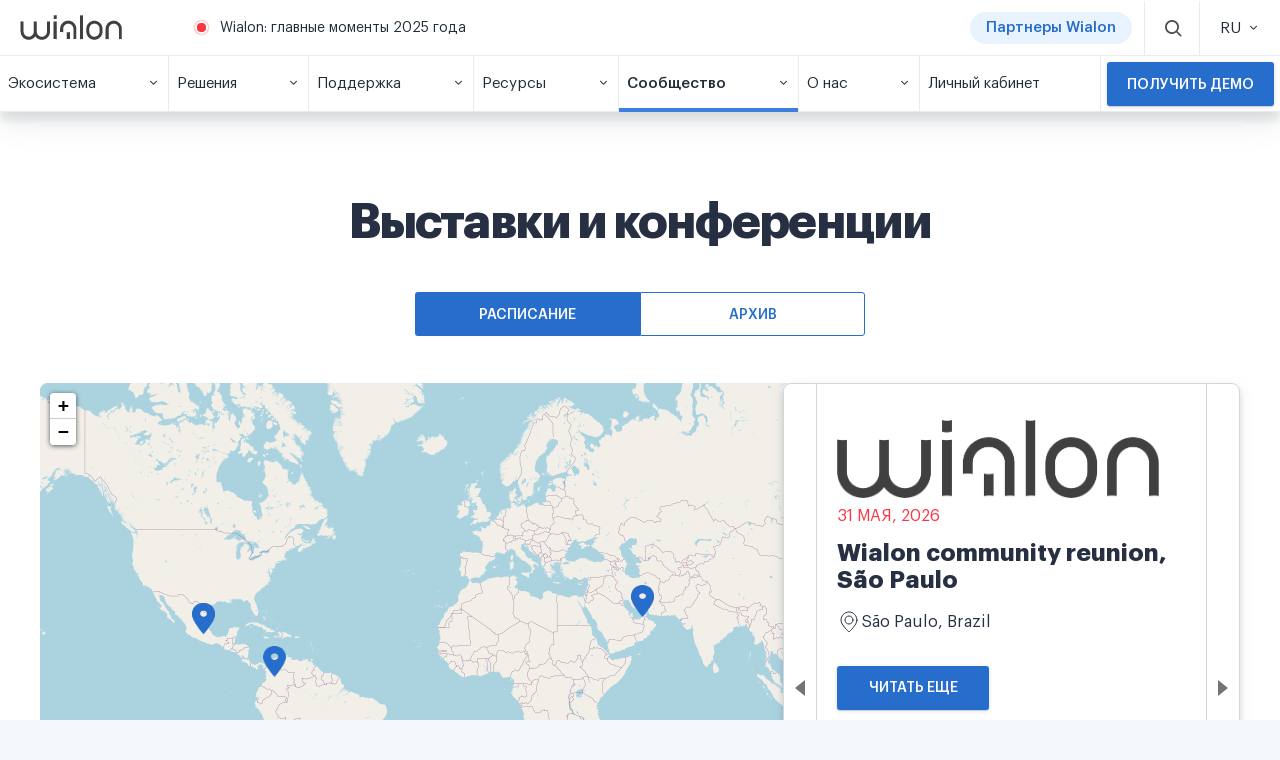

--- FILE ---
content_type: text/html; charset=UTF-8
request_url: https://wialon.com/ru/events-calendar
body_size: 59291
content:
<!DOCTYPE html>
<html lang="ru-RU" >

<head>
    <link rel="icon" type="image/x-icon" href="/favicon.ico">
    <!-- Google Tag Manager -->
    <script>
        (function(w, d, s, l, i) {
            w[l] = w[l] || [];
            w[l].push({
                'gtm.start': new Date().getTime(),
                event: 'gtm.js'
            });
            var f = d.getElementsByTagName(s)[0],
                j = d.createElement(s),
                dl = l != 'dataLayer' ? '&l=' + l : '';
            j.async = true;
            j.src =
                'https://www.googletagmanager.com/gtm.js?id=' + i + dl;
            f.parentNode.insertBefore(j, f);
        })(window, document, 'script', 'dataLayer', 'GTM-5CLTNR');
    </script>
    <!-- End Google Tag Manager -->

    <meta charset="UTF-8" />
    <meta http-equiv="X-UA-Compatible" content="IE=edge">
    <meta name="viewport" content="width=device-width, initial-scale=1">
    <meta name="facebook-domain-verification" content="k77em0b6n70c611vwebin2sqryvypl" />
    <script>
        window.fontsAssetPath = '/resource_redesign</l';
    </script>
    <meta name="csrf-param" content="_csrf">
<meta name="csrf-token" content="DgM6U19kE7128iOce6IjbKdlnued8MvPNtPKl5MGzGg2W0IhazJizwOwbNIa908jwiCtiPeJoPgGh4_lxF6IBw==">
    <title>Календарь выставок и конференций Wialon</title>
        <meta name="description" content="Актуальные выставки, конференции и церемонии награждения компании Wialon. Не упустите шанс посетить мероприятия с участием экспертов Wialon и flespi">
<meta name="keywords" content="wialon">
<link href="https://wialon.com/ru/events-calendar" rel="canonical">
<link href="/assets/ffc92de7/less/base/_main.css?v=1768199269" rel="stylesheet">
<link href="/assets/ffc92de7/less/pages/events.css?v=1768199269" rel="stylesheet">
<link href="/assets/ffc92de7/less/sections/events-map.css?v=1768199269" rel="stylesheet">
<link href="/assets/f9115ca0/css/bootstrap.css?v=1768199074" rel="stylesheet">
<link href="/assets/6dc58ea2/leaflet.css?v=1768199119" rel="stylesheet">
<link href="/assets/c6f4ce6c/css/blueimp-gallery.css?v=1768199086" rel="stylesheet">
<link href="/assets/ece95996/less/style.css?v=1768199271" rel="stylesheet">
<link href="/assets/b62c184c/css/bootstrap-datepicker3.min.css?v=1768199171" rel="stylesheet">
<link href="/assets/b62c184c/css/datepicker-kv.min.css?v=1768199171" rel="stylesheet">
<link href="/assets/37be107e/css/kv-widgets.min.css?v=1768199154" rel="stylesheet">
<link href="/assets/c7117224/css/field-range-bs3.min.css?v=1768199160" rel="stylesheet">
<link href="/assets/acb428eb/less/partner-card.css?v=1768199269" rel="stylesheet">
<link href="/assets/b9c9283b/js/venobox/venobox.css?v=1768199272" rel="stylesheet preload" as="style">
<link href="/resource_redesign/less/_main.css?v=1768199269" rel="stylesheet preload" as="style">
<link href="/resource_redesign/less/fonts.css?v=1768199269" rel="stylesheet preload" as="style">
<link href="/resource_redesign/less/_main_print.css?v=1768199269" rel="stylesheet preload" media="print" as="style">
<link href="//cdnjs.cloudflare.com/ajax/libs/leaflet/1.6.0/leaflet.css" rel="stylesheet preload" as="style">
<link href="/assets/cf183fdd/less/contacts.page.css?v=1768199269" rel="stylesheet preload" as="style">
<link href="/assets/31bde25a/css/privacy-consent.min.css?v=1768199268" rel="stylesheet">
<style>.become-partner__title {
    text-align: center;
}</style>
<style></style>
<script>window.kvDatepicker_2e19e771 = {"autoclose":true,"todayHighlight":true,"format":"MM dd, yyyy","orientation":"bottom","language":"ru"};
</script></head>

<body>
    <!-- Google Tag Manager (noscript) -->
    <noscript>
        <iframe src="https://www.googletagmanager.com/ns.html?id=GTM-5CLTNR" height="0" width="0" style="display:none;visibility:hidden"></iframe>
    </noscript>
    <!-- End Google Tag Manager (noscript) -->

            <div class="g-menu__outer" id="gurtam_menu">
        <div class="g-menu">
            <div class="g-menu__top">
                <div class="g-menu__logo-container">
                    <a href="/ru"><img class="g-menu__logo" src="/resource/new-design/logo-wialon.svg" /></a>
                    <a href="/ru"><img class="g-menu__mobile-logo" src="/resource/new-design/mobile-logo.svg" /></a>
                </div>
                <div class="g-menu__center">
                    <span class="g-menu__warn"></span>
                        <span class="g-menu__message">
        <a href="https://wialon.com/ru/blog/wialon-recap-2025" target="_blank">Wialon: главные моменты 2025 года</a>
    </span>
                    <a href="/ru/dealers" class="actual-btn -mr-12"><span class="actual-btn__text">Партнеры Wialon</span></a>
                    
<div class="g-menu__item -search" id="search_icon">
    <span class="g-icon-small d-block -dark">
        <i class="icon-search"></i>
    </span>
</div>
<div class="g-menu__search -button" id="search_line">
    <input id="search_input" type="text" class="g-input" placeholder="Поиск" data-url="https://wialon.com/ru/search">
    <div class="g-menu__search-controls">
        <div class="g-menu__search-close" id="search_close">
            <i class="icon-x temp-icon-x"></i>
        </div>
        <div class="g-menu__search-button" id="search_btn">
            <i class="icon-search"></i>
        </div>
    </div>
</div>                </div>
                <div class="g-menu__item -lang"><div class="g-menu__item-inner"><span class="g-menu__item-text -select-target">RU</span><span class="g-menu__item-icon"><i class="icon-chevron-down temp-icon-chevron-down"></i></span></div><div class="g-menu__dropdown text-center -select langwidgetnew"><a href="/en/events-calendar"><div class="g-menu__dropdown-item langwidgetnew">EN</div></a><a href="/es/events-calendar"><div class="g-menu__dropdown-item langwidgetnew">ES</div></a><a href="/fr/events-calendar"><div class="g-menu__dropdown-item langwidgetnew">FR</div></a><a href="/pt/events-calendar"><div class="g-menu__dropdown-item langwidgetnew">PT</div></a><a href="/ru/events-calendar"><div class="g-menu__dropdown-item langwidgetnew">RU</div></a></div></div>                <div class="g-menu__item -top -mobile-menu" id="mobile_icon">
                    <span class="g-icon-small d-block -dark">
                        <i class="icon-menu"></i>
                    </span>
                </div>
            </div>
            
    <div class="g-menu__bottom" id="menu_line">
        <div class="g-menu__item actual-btn__block">
            <a
                href="/ru/dealers"
                class="actual-btn actual-btn__mobile">
                    <span class="actual-btn__text">
                            Партнеры Wialon                    </span>
            </a>
        </div>
                                                                    <div class="g-menu__item ">
                        <div class="g-menu__item-inner">
                            <span class="g-menu__item-text">
                                Экосистема                            </span>
                            <span class="g-menu__item-icon">
                                <i class="icon-chevron-down temp-icon-chevron-down"></i>
                            </span>
                        </div>
                        <div class="g-menu__dropdown">
                                                            <div class="g-plate">
                                    <h3></h3>
                                    <div class="g-plate__container">
                                                                                                                                <a
                                                href="/ru/vehicle-tracking-system"
                                                class="g-plate__item "
                                                target="_self"
                                            >
                                                                                                    <img class="g-plate__icon -lazy-load" data-src="/storage/menu/678e14f78067b.png">
                                                                                                <div>
                                                                                                    <div class="g-plate__title">
                                                        Wialon                                                    </div>
                                                                                                                                                    <div class="g-plate__text">
                                                        Комплексное решение для цифровизации автопарков                                                    </div>
                                                                                                </div>
                                            </a>
                                                                                                                                <a
                                                href="/ru/gps-hardware"
                                                class="g-plate__item "
                                                target="_self"
                                            >
                                                                                                    <img class="g-plate__icon -lazy-load" data-src="/storage/menu/678e162d8e5c2.png">
                                                                                                <div>
                                                                                                    <div class="g-plate__title">
                                                        GPS и IoT оборудование                                                    </div>
                                                                                                                                                    <div class="g-plate__text">
                                                        GPS-устройства и иное телематическое оборудование, интегрированное с Wialon                                                    </div>
                                                                                                </div>
                                            </a>
                                                                                                                                <a
                                                href="/ru/hw-manufacturers"
                                                class="g-plate__item "
                                                target="_self"
                                            >
                                                                                                    <img class="g-plate__icon -lazy-load" data-src="/storage/menu/678e16bdc0cc1.png">
                                                                                                <div>
                                                                                                    <div class="g-plate__title">
                                                        Производители оборудования                                                    </div>
                                                                                                                                                    <div class="g-plate__text">
                                                        Каталог производителей телематического оборудования                                                    </div>
                                                                                                </div>
                                            </a>
                                                                                                                                <a
                                                href="/en/platform"
                                                class="g-plate__item "
                                                target="_self"
                                            >
                                                                                                    <img class="g-plate__icon -lazy-load" data-src="/storage/menu/68c931758ffc4.png">
                                                                                                <div>
                                                                                                    <div class="g-plate__title">
                                                        Wialon Platform                                                    </div>
                                                                                                                                                    <div class="g-plate__text">
                                                        Мощный конструктор решений для цифровизации автопарков                                                    </div>
                                                                                                </div>
                                            </a>
                                                                                                                                <a
                                                href="/ru/marketplace"
                                                class="g-plate__item "
                                                target="_self"
                                            >
                                                                                                    <img class="g-plate__icon -lazy-load" data-src="/storage/menu/678e172d441ba.png">
                                                                                                <div>
                                                                                                    <div class="g-plate__title">
                                                        Маркетплейс                                                    </div>
                                                                                                                                                    <div class="g-plate__text">
                                                        Приложения и интеграции от команды и сообщества Wialon                                                    </div>
                                                                                                </div>
                                            </a>
                                                                                                                                <a
                                                href="/ru/soft-developers"
                                                class="g-plate__item "
                                                target="_self"
                                            >
                                                                                                    <img class="g-plate__icon -lazy-load" data-src="/storage/menu/678e1791a8835.png">
                                                                                                <div>
                                                                                                    <div class="g-plate__title">
                                                        Разработчики ПО                                                    </div>
                                                                                                                                                    <div class="g-plate__text">
                                                        Специалисты по разработке решений с использованием Wialon SDK и API                                                    </div>
                                                                                                </div>
                                            </a>
                                                                            </div>
                                </div>
                                                    </div>
                    </div>
                                                                                                <div class="g-menu__item ">
                        <div class="g-menu__item-inner">
                            <span class="g-menu__item-text">
                                Решения                            </span>
                            <span class="g-menu__item-icon">
                                <i class="icon-chevron-down temp-icon-chevron-down"></i>
                            </span>
                        </div>
                        <div class="g-menu__dropdown">
                                                            <div class="g-plate">
                                    <h3>Wialon: комплексная платформа для разнообразных задач</h3>
                                    <div class="g-plate__container">
                                                                                                                                <a
                                                href="/ru/vehicle-leasing-software"
                                                class="g-plate__item "
                                                target="_self"
                                            >
                                                                                                    <img class="g-plate__icon -lazy-load" data-src="/storage/menu/639b138cb81f3.png">
                                                                                                <div>
                                                                                                    <div class="g-plate__title">
                                                        Мониторинг для лизинговых компаний                                                    </div>
                                                                                                                                                    <div class="g-plate__text">
                                                        Легко отслеживайте лизинговые ТС и удаленно блокируйте двигатели для их скорейшего возврата                                                    </div>
                                                                                                </div>
                                            </a>
                                                                                                                                <a
                                                href="/ru/agriculture-gps-tracking"
                                                class="g-plate__item "
                                                target="_self"
                                            >
                                                                                                    <img class="g-plate__icon -lazy-load" data-src="/storage/menu/5cee4e657a21a.png">
                                                                                                <div>
                                                                                                    <div class="g-plate__title">
                                                        Умное сельское хозяйство                                                    </div>
                                                                                                                                                    <div class="g-plate__text">
                                                        Оптимизируйте работу предприятий агрокомплекса, обеспечивая полный контроль за полевыми работами                                                    </div>
                                                                                                </div>
                                            </a>
                                                                                                                                <a
                                                href="/ru/delivery-fleet-management"
                                                class="g-plate__item "
                                                target="_self"
                                            >
                                                                                                    <img class="g-plate__icon -lazy-load" data-src="/storage/menu/5c78e20683e4c.png">
                                                                                                <div>
                                                                                                    <div class="g-plate__title">
                                                        Организация процесса доставки                                                    </div>
                                                                                                                                                    <div class="g-plate__text">
                                                        Оптимизируйте маршруты, упрощайте и цифровизируйте процессы доставки, адаптируйте их под нужды клиентов                                                    </div>
                                                                                                </div>
                                            </a>
                                                                                                                                <a
                                                href="/ru/eco-driving"
                                                class="g-plate__item "
                                                target="_self"
                                            >
                                                                                                    <img class="g-plate__icon -lazy-load" data-src="/storage/menu/5c78e502551ee.png">
                                                                                                <div>
                                                                                                    <div class="g-plate__title">
                                                        Контроль качества вождения                                                    </div>
                                                                                                                                                    <div class="g-plate__text">
                                                        Повышайте безопасность вождения, оценивая работу водителей на основе выявленных нарушений                                                    </div>
                                                                                                </div>
                                            </a>
                                                                                                                                <a
                                                href="/ru/fleet-maintenance-management"
                                                class="g-plate__item "
                                                target="_self"
                                            >
                                                                                                    <img class="g-plate__icon -lazy-load" data-src="/storage/menu/5cee4e996a9a2.png">
                                                                                                <div>
                                                                                                    <div class="g-plate__title">
                                                        Контроль техобслуживания автопарка                                                    </div>
                                                                                                                                                    <div class="g-plate__text">
                                                        Эффективно планируйте, контролируйте и отслеживайте ТО автопарка и сопутствующие расходы                                                    </div>
                                                                                                </div>
                                            </a>
                                                                                                                                <a
                                                href="/ru/public-transport-management"
                                                class="g-plate__item "
                                                target="_self"
                                            >
                                                                                                    <img class="g-plate__icon -lazy-load" data-src="/storage/menu/5c78e25fc0aee.png">
                                                                                                <div>
                                                                                                    <div class="g-plate__title">
                                                        Мониторинг городского транспорта                                                    </div>
                                                                                                                                                    <div class="g-plate__text">
                                                        Оптимизируйте маршруты общественного транспорта, создавайте остановки и управляйте расписанием                                                    </div>
                                                                                                </div>
                                            </a>
                                                                                                                                <a
                                                href="/ru/fuel-management-system"
                                                class="g-plate__item "
                                                target="_self"
                                            >
                                                                                                    <img class="g-plate__icon -lazy-load" data-src="/storage/menu/5c78e6626eb6b.png">
                                                                                                <div>
                                                                                                    <div class="g-plate__title">
                                                        Контроль расхода топлива                                                    </div>
                                                                                                                                                    <div class="g-plate__text">
                                                        Контролируйте весь цикл распределения топлива, оптимизируйте расход и предотвращайте нецелевое использование                                                    </div>
                                                                                                </div>
                                            </a>
                                                                            </div>
                                </div>
                                                    </div>
                    </div>
                                                                                                <div class="g-menu__item ">
                        <div class="g-menu__item-inner">
                            <span class="g-menu__item-text">
                                Поддержка                            </span>
                            <span class="g-menu__item-icon">
                                <i class="icon-chevron-down temp-icon-chevron-down"></i>
                            </span>
                        </div>
                        <div class="g-menu__dropdown">
                                                                                                                                    <a
                                        href="/ru/techsupport"
                                        class="g-menu__dropdown-item "
                                        target="_self"
                                    >
                                        Техподдержка 24/7                                    </a>
                                                                                                        <a
                                        href="https://help.wialon.com/ru"
                                        class="g-menu__dropdown-item "
                                        target="_blank"
                                    >
                                        Справочный центр Wialon                                    </a>
                                                                                                        <a
                                        href="/ru/education"
                                        class="g-menu__dropdown-item "
                                        target="_self"
                                    >
                                        Обучение и сертификация                                    </a>
                                                                                                        <a
                                        href="/ru/marketing"
                                        class="g-menu__dropdown-item "
                                        target="_self"
                                    >
                                        Маркетинг                                    </a>
                                                                                    </div>
                    </div>
                                                                                                <div class="g-menu__item ">
                        <div class="g-menu__item-inner">
                            <span class="g-menu__item-text">
                                Ресурсы                            </span>
                            <span class="g-menu__item-icon">
                                <i class="icon-chevron-down temp-icon-chevron-down"></i>
                            </span>
                        </div>
                        <div class="g-menu__dropdown">
                                                                                                                                    <a
                                        href="/ru/blog"
                                        class="g-menu__dropdown-item "
                                        target="_self"
                                    >
                                        Блог                                    </a>
                                                                                                        <a
                                        href="/ru/case-studies"
                                        class="g-menu__dropdown-item "
                                        target="_self"
                                    >
                                        Библиотека кейсов                                    </a>
                                                                                                        <a
                                        href="/ru/knowledge-base"
                                        class="g-menu__dropdown-item "
                                        target="_self"
                                    >
                                        База знаний                                    </a>
                                                                                                        <a
                                        href="/ru/meetups"
                                        class="g-menu__dropdown-item "
                                        target="_self"
                                    >
                                        Видео                                    </a>
                                                                                    </div>
                    </div>
                                                                                                <div class="g-menu__item -active">
                        <div class="g-menu__item-inner">
                            <span class="g-menu__item-text">
                                Сообщество                            </span>
                            <span class="g-menu__item-icon">
                                <i class="icon-chevron-down temp-icon-chevron-down"></i>
                            </span>
                        </div>
                        <div class="g-menu__dropdown">
                                                                                                                                    <a
                                        href="/ru/community"
                                        class="g-menu__dropdown-item "
                                        target="_self"
                                    >
                                        Наше сообщество                                    </a>
                                                                                                        <a
                                        href="/ru/dealers"
                                        class="g-menu__dropdown-item "
                                        target="_self"
                                    >
                                        Карта партнеров Wialon                                    </a>
                                                                                                        <a
                                        href="/ru/events-calendar"
                                        class="g-menu__dropdown-item -active"
                                        target="_self"
                                    >
                                        Выставки и конференции                                    </a>
                                                                                                        <a
                                        href="https://forum.wialon.com/"
                                        class="g-menu__dropdown-item "
                                        target="_blank"
                                    >
                                        Форум                                    </a>
                                                                                    </div>
                    </div>
                                                                                                <div class="g-menu__item ">
                        <div class="g-menu__item-inner">
                            <span class="g-menu__item-text">
                                О нас                            </span>
                            <span class="g-menu__item-icon">
                                <i class="icon-chevron-down temp-icon-chevron-down"></i>
                            </span>
                        </div>
                        <div class="g-menu__dropdown">
                                                                                                                                    <a
                                        href="/ru/about"
                                        class="g-menu__dropdown-item "
                                        target="_self"
                                    >
                                        Знакомство с Wialon                                    </a>
                                                                                                        <a
                                        href="/ru/contacts"
                                        class="g-menu__dropdown-item "
                                        target="_self"
                                    >
                                        Контакты                                    </a>
                                                                                    </div>
                    </div>
                                                                                                <a
                        class="g-menu__item -no-children  "
                        href="https://my.wialon.com/"
                        target="_blank"
                    >
                        <div class="g-menu__item-inner">
                            <span class="g-menu__item-text">
                                Личный кабинет                            </span>
                        </div>
                    </a>
                                                                            <div class="g-menu__item -request ">
                    <a
                        href="/ru/request"
                        target="_self"
                    >
                        <button class="-mt-0">
                            Получить демо                        </button>
                    </a>
                </div>
                        </div>
        </div>
    </div>
    
<main class="events-page">
    <section class="section events-head-section">
        <div class="container">
            <h1>Выставки и конференции</h1>
            <article class="button-double">
                <div class="button-double-item -left" data-tab="events">Расписание</div>
                <div class="button-double-item -right -inactive" data-tab="archive">Архив</div>
            </article>
        </div>
    </section>

    
    <section class="section map-block">
        <div id="map" class="map-view"></div>
        <div id="map-carousel" class="map-carousel carousel slide" data-ride="carousel">

            <a class="arrow left" href="#map-carousel" role="button" data-slide="prev">
                <svg width="10" height="16" viewBox="0 0 10 16" fill="none" xmlns="http://www.w3.org/2000/svg">
                    <path d="M-6.99382e-07 8L10 16L10 7.94464e-08L-6.99382e-07 8Z"/>
                </svg>
            </a>

            <div class="carousel-inner" role="listbox">
                                    <article class="item active"
                             data-location="-23.625042549488892, -46.70696930436936"
                             data-title="Wialon community reunion, São Paulo"
                             data-id="0"
                    >
                                                    <img class="event-item-logo" src="https://wialon.com/storage/calendar/69012c76e0b4e.png" alt="">
                                                <div class="event-item-date">
                            31 мая, 2026                        </div>
                        <div class="event-item-title">
                            Wialon community reunion, São Paulo                        </div>

                        <div class="event-item-info">
                                                            <div class="event-item-row">
                                    <div class="icon">
                                        <svg width="18" height="22" viewBox="0 0 18 22" fill="none">
                                            <path d="M17 9.25C17 13.8063 9 21 9 21C9 21 1 13.8063 1 9.25C1 4.69365 4.58172 1 9 1C13.4183 1 17 4.69365 17 9.25Z"
                                                  stroke="#222D39" stroke-linecap="round" stroke-linejoin="round"/>
                                            <path d="M13 9C13 11.2091 11.2091 13 9 13C6.79086 13 5 11.2091 5 9C5 6.79086 6.79086 5 9 5C11.2091 5 13 6.79086 13 9Z"
                                                  stroke="#222D39" stroke-linecap="round" stroke-linejoin="round"/>
                                        </svg>
                                    </div>

                                    <span>
                                    São Paulo, Brazil<br>
                                                                    </span>
                                </div>
                                                                                                                                        </div>
                        <button class="button goToTable" data-target-row-id="253">
                            Читать еще                        </button>

                    </article>
                                    <article class="item "
                             data-location="19.433560713612827, -99.19435331769941"
                             data-title="Wialon community reunion, Mexico City"
                             data-id="1"
                    >
                                                    <img class="event-item-logo" src="https://wialon.com/storage/calendar/69012aad711f9.png" alt="">
                                                <div class="event-item-date">
                            1 июня, 2026                        </div>
                        <div class="event-item-title">
                            Wialon community reunion, Mexico City                        </div>

                        <div class="event-item-info">
                                                            <div class="event-item-row">
                                    <div class="icon">
                                        <svg width="18" height="22" viewBox="0 0 18 22" fill="none">
                                            <path d="M17 9.25C17 13.8063 9 21 9 21C9 21 1 13.8063 1 9.25C1 4.69365 4.58172 1 9 1C13.4183 1 17 4.69365 17 9.25Z"
                                                  stroke="#222D39" stroke-linecap="round" stroke-linejoin="round"/>
                                            <path d="M13 9C13 11.2091 11.2091 13 9 13C6.79086 13 5 11.2091 5 9C5 6.79086 6.79086 5 9 5C11.2091 5 13 6.79086 13 9Z"
                                                  stroke="#222D39" stroke-linecap="round" stroke-linejoin="round"/>
                                        </svg>
                                    </div>

                                    <span>
                                    Mexico City, Mexico<br>
                                                                    </span>
                                </div>
                                                                                                                                                <div class="event-item-row">
                                    <div class="icon">
                                        <svg width="14" height="14" viewBox="0 0 14 14" fill="none"
                                             xmlns="http://www.w3.org/2000/svg">
                                            <path d="M5.14645 8.64645C4.95118 8.84171 4.95118 9.15829 5.14645 9.35355C5.34171 9.54882 5.65829 9.54882 5.85355 9.35355L5.14645 8.64645ZM13.5 1H14V0.5H13.5V1ZM13 5C13 5.27614 13.2239 5.5 13.5 5.5C13.7761 5.5 14 5.27614 14 5H13ZM9.5 0.5C9.22386 0.5 9 0.723858 9 1C9 1.27614 9.22386 1.5 9.5 1.5V0.5ZM6 1.5C6.27614 1.5 6.5 1.27614 6.5 1C6.5 0.723858 6.27614 0.5 6 0.5V1.5ZM14 8.5C14 8.22386 13.7761 8 13.5 8C13.2239 8 13 8.22386 13 8.5H14ZM0 3V11.5H1V3H0ZM2.5 14H11.5V13H2.5V14ZM5.85355 9.35355L13.8536 1.35355L13.1464 0.646447L5.14645 8.64645L5.85355 9.35355ZM13 1V5H14V1H13ZM13.5 0.5H9.5V1.5H13.5V0.5ZM2.5 1.5H6V0.5H2.5V1.5ZM14 11.5V8.5H13V11.5H14ZM11.5 14C12.8807 14 14 12.8807 14 11.5H13C13 12.3284 12.3284 13 11.5 13V14ZM0 11.5C0 12.8807 1.11929 14 2.5 14V13C1.67157 13 1 12.3284 1 11.5H0ZM1 3C1 2.17157 1.67157 1.5 2.5 1.5V0.5C1.11929 0.5 0 1.61929 0 3H1Z"
                                                  fill="#276DCB"/>
                                        </svg>
                                    </div>
                                    <span>
                                                                        <a href="https://expo.wialon.com/community-mexico" title="expo.wialon.com/community-mexico" target="_blank">expo.wialon.com/community-mexico</a>                                </span>
                                </div>
                                                    </div>
                        <button class="button goToTable" data-target-row-id="252">
                            Читать еще                        </button>

                    </article>
                                    <article class="item "
                             data-location="-23.645726599508695, -46.62970766944714"
                             data-title="Exposec"
                             data-id="2"
                    >
                                                    <img class="event-item-logo" src="https://wialon.com/storage/calendar/68ff4b615a924.png" alt="">
                                                <div class="event-item-date">
                            1-3 июня, 2026                        </div>
                        <div class="event-item-title">
                            Exposec                        </div>

                        <div class="event-item-info">
                                                            <div class="event-item-row">
                                    <div class="icon">
                                        <svg width="18" height="22" viewBox="0 0 18 22" fill="none">
                                            <path d="M17 9.25C17 13.8063 9 21 9 21C9 21 1 13.8063 1 9.25C1 4.69365 4.58172 1 9 1C13.4183 1 17 4.69365 17 9.25Z"
                                                  stroke="#222D39" stroke-linecap="round" stroke-linejoin="round"/>
                                            <path d="M13 9C13 11.2091 11.2091 13 9 13C6.79086 13 5 11.2091 5 9C5 6.79086 6.79086 5 9 5C11.2091 5 13 6.79086 13 9Z"
                                                  stroke="#222D39" stroke-linecap="round" stroke-linejoin="round"/>
                                        </svg>
                                    </div>

                                    <span>
                                    São Paulo, Brazil<br>
                                    São Paulo Expo Exhibition & Convention Center, Rodovia dos Imigrantes, km 1.5, Água Funda                                </span>
                                </div>
                                                                                                                                                <div class="event-item-row">
                                    <div class="icon">
                                        <svg width="14" height="14" viewBox="0 0 14 14" fill="none"
                                             xmlns="http://www.w3.org/2000/svg">
                                            <path d="M5.14645 8.64645C4.95118 8.84171 4.95118 9.15829 5.14645 9.35355C5.34171 9.54882 5.65829 9.54882 5.85355 9.35355L5.14645 8.64645ZM13.5 1H14V0.5H13.5V1ZM13 5C13 5.27614 13.2239 5.5 13.5 5.5C13.7761 5.5 14 5.27614 14 5H13ZM9.5 0.5C9.22386 0.5 9 0.723858 9 1C9 1.27614 9.22386 1.5 9.5 1.5V0.5ZM6 1.5C6.27614 1.5 6.5 1.27614 6.5 1C6.5 0.723858 6.27614 0.5 6 0.5V1.5ZM14 8.5C14 8.22386 13.7761 8 13.5 8C13.2239 8 13 8.22386 13 8.5H14ZM0 3V11.5H1V3H0ZM2.5 14H11.5V13H2.5V14ZM5.85355 9.35355L13.8536 1.35355L13.1464 0.646447L5.14645 8.64645L5.85355 9.35355ZM13 1V5H14V1H13ZM13.5 0.5H9.5V1.5H13.5V0.5ZM2.5 1.5H6V0.5H2.5V1.5ZM14 11.5V8.5H13V11.5H14ZM11.5 14C12.8807 14 14 12.8807 14 11.5H13C13 12.3284 12.3284 13 11.5 13V14ZM0 11.5C0 12.8807 1.11929 14 2.5 14V13C1.67157 13 1 12.3284 1 11.5H0ZM1 3C1 2.17157 1.67157 1.5 2.5 1.5V0.5C1.11929 0.5 0 1.61929 0 3H1Z"
                                                  fill="#276DCB"/>
                                        </svg>
                                    </div>
                                    <span>
                                                                        <a href="https://exposec.tmp.br/" title="exposec.tmp.br" target="_blank">exposec.tmp.br</a>                                </span>
                                </div>
                                                    </div>
                        <button class="button goToTable" data-target-row-id="249">
                            Читать еще                        </button>

                    </article>
                                    <article class="item "
                             data-location="19.441822043873813, -99.22378324813786"
                             data-title="Expo Seguridad México"
                             data-id="3"
                    >
                                                    <img class="event-item-logo" src="https://wialon.com/storage/calendar/68ff48312ece4.png" alt="">
                                                <div class="event-item-date">
                            2-4 июня, 2026                        </div>
                        <div class="event-item-title">
                            Expo Seguridad México                        </div>

                        <div class="event-item-info">
                                                            <div class="event-item-row">
                                    <div class="icon">
                                        <svg width="18" height="22" viewBox="0 0 18 22" fill="none">
                                            <path d="M17 9.25C17 13.8063 9 21 9 21C9 21 1 13.8063 1 9.25C1 4.69365 4.58172 1 9 1C13.4183 1 17 4.69365 17 9.25Z"
                                                  stroke="#222D39" stroke-linecap="round" stroke-linejoin="round"/>
                                            <path d="M13 9C13 11.2091 11.2091 13 9 13C6.79086 13 5 11.2091 5 9C5 6.79086 6.79086 5 9 5C11.2091 5 13 6.79086 13 9Z"
                                                  stroke="#222D39" stroke-linecap="round" stroke-linejoin="round"/>
                                        </svg>
                                    </div>

                                    <span>
                                    Mexico City, Mexico<br>
                                    Centro Citibanamex, Av. del Conscripto 311, Lomas de Sotelo, Hipódromo de las Américas, 11200                                </span>
                                </div>
                                                                                                                                                <div class="event-item-row">
                                    <div class="icon">
                                        <svg width="14" height="14" viewBox="0 0 14 14" fill="none"
                                             xmlns="http://www.w3.org/2000/svg">
                                            <path d="M5.14645 8.64645C4.95118 8.84171 4.95118 9.15829 5.14645 9.35355C5.34171 9.54882 5.65829 9.54882 5.85355 9.35355L5.14645 8.64645ZM13.5 1H14V0.5H13.5V1ZM13 5C13 5.27614 13.2239 5.5 13.5 5.5C13.7761 5.5 14 5.27614 14 5H13ZM9.5 0.5C9.22386 0.5 9 0.723858 9 1C9 1.27614 9.22386 1.5 9.5 1.5V0.5ZM6 1.5C6.27614 1.5 6.5 1.27614 6.5 1C6.5 0.723858 6.27614 0.5 6 0.5V1.5ZM14 8.5C14 8.22386 13.7761 8 13.5 8C13.2239 8 13 8.22386 13 8.5H14ZM0 3V11.5H1V3H0ZM2.5 14H11.5V13H2.5V14ZM5.85355 9.35355L13.8536 1.35355L13.1464 0.646447L5.14645 8.64645L5.85355 9.35355ZM13 1V5H14V1H13ZM13.5 0.5H9.5V1.5H13.5V0.5ZM2.5 1.5H6V0.5H2.5V1.5ZM14 11.5V8.5H13V11.5H14ZM11.5 14C12.8807 14 14 12.8807 14 11.5H13C13 12.3284 12.3284 13 11.5 13V14ZM0 11.5C0 12.8807 1.11929 14 2.5 14V13C1.67157 13 1 12.3284 1 11.5H0ZM1 3C1 2.17157 1.67157 1.5 2.5 1.5V0.5C1.11929 0.5 0 1.61929 0 3H1Z"
                                                  fill="#276DCB"/>
                                        </svg>
                                    </div>
                                    <span>
                                                                        <a href="https://www.exposeguridadmexico.com/#/" title="exposeguridadmexico.com" target="_blank">exposeguridadmexico.com</a>                                </span>
                                </div>
                                                    </div>
                        <button class="button goToTable" data-target-row-id="248">
                            Читать еще                        </button>

                    </article>
                                    <article class="item "
                             data-location="4.629383315106038, -74.08999167427582"
                             data-title="ESS+ Colombia"
                             data-id="4"
                    >
                                                    <img class="event-item-logo" src="https://wialon.com/storage/calendar/68ff4e8b1f8c5.png" alt="">
                                                <div class="event-item-date">
                            26-28 августа, 2026                        </div>
                        <div class="event-item-title">
                            ESS+ Colombia                        </div>

                        <div class="event-item-info">
                                                            <div class="event-item-row">
                                    <div class="icon">
                                        <svg width="18" height="22" viewBox="0 0 18 22" fill="none">
                                            <path d="M17 9.25C17 13.8063 9 21 9 21C9 21 1 13.8063 1 9.25C1 4.69365 4.58172 1 9 1C13.4183 1 17 4.69365 17 9.25Z"
                                                  stroke="#222D39" stroke-linecap="round" stroke-linejoin="round"/>
                                            <path d="M13 9C13 11.2091 11.2091 13 9 13C6.79086 13 5 11.2091 5 9C5 6.79086 6.79086 5 9 5C11.2091 5 13 6.79086 13 9Z"
                                                  stroke="#222D39" stroke-linecap="round" stroke-linejoin="round"/>
                                        </svg>
                                    </div>

                                    <span>
                                    Bogotá, Colombia<br>
                                    Corferias Bogotá, Carrera 37 No. 24 – 67                                </span>
                                </div>
                                                                                                                                                <div class="event-item-row">
                                    <div class="icon">
                                        <svg width="14" height="14" viewBox="0 0 14 14" fill="none"
                                             xmlns="http://www.w3.org/2000/svg">
                                            <path d="M5.14645 8.64645C4.95118 8.84171 4.95118 9.15829 5.14645 9.35355C5.34171 9.54882 5.65829 9.54882 5.85355 9.35355L5.14645 8.64645ZM13.5 1H14V0.5H13.5V1ZM13 5C13 5.27614 13.2239 5.5 13.5 5.5C13.7761 5.5 14 5.27614 14 5H13ZM9.5 0.5C9.22386 0.5 9 0.723858 9 1C9 1.27614 9.22386 1.5 9.5 1.5V0.5ZM6 1.5C6.27614 1.5 6.5 1.27614 6.5 1C6.5 0.723858 6.27614 0.5 6 0.5V1.5ZM14 8.5C14 8.22386 13.7761 8 13.5 8C13.2239 8 13 8.22386 13 8.5H14ZM0 3V11.5H1V3H0ZM2.5 14H11.5V13H2.5V14ZM5.85355 9.35355L13.8536 1.35355L13.1464 0.646447L5.14645 8.64645L5.85355 9.35355ZM13 1V5H14V1H13ZM13.5 0.5H9.5V1.5H13.5V0.5ZM2.5 1.5H6V0.5H2.5V1.5ZM14 11.5V8.5H13V11.5H14ZM11.5 14C12.8807 14 14 12.8807 14 11.5H13C13 12.3284 12.3284 13 11.5 13V14ZM0 11.5C0 12.8807 1.11929 14 2.5 14V13C1.67157 13 1 12.3284 1 11.5H0ZM1 3C1 2.17157 1.67157 1.5 2.5 1.5V0.5C1.11929 0.5 0 1.61929 0 3H1Z"
                                                  fill="#276DCB"/>
                                        </svg>
                                    </div>
                                    <span>
                                                                        <a href="https://www.securityfaircolombia.com" title="securityfaircolombia" target="_blank">securityfaircolombia</a>                                </span>
                                </div>
                                                    </div>
                        <button class="button goToTable" data-target-row-id="250">
                            Читать еще                        </button>

                    </article>
                                    <article class="item "
                             data-location="24.961117959477864, 55.15066678170258"
                             data-title="GITEX Global "
                             data-id="5"
                    >
                                                    <img class="event-item-logo" src="https://wialon.com/storage/calendar/68ff50c4c756f.png" alt="">
                                                <div class="event-item-date">
                            7-11 декабря, 2026                        </div>
                        <div class="event-item-title">
                            GITEX Global                         </div>

                        <div class="event-item-info">
                                                            <div class="event-item-row">
                                    <div class="icon">
                                        <svg width="18" height="22" viewBox="0 0 18 22" fill="none">
                                            <path d="M17 9.25C17 13.8063 9 21 9 21C9 21 1 13.8063 1 9.25C1 4.69365 4.58172 1 9 1C13.4183 1 17 4.69365 17 9.25Z"
                                                  stroke="#222D39" stroke-linecap="round" stroke-linejoin="round"/>
                                            <path d="M13 9C13 11.2091 11.2091 13 9 13C6.79086 13 5 11.2091 5 9C5 6.79086 6.79086 5 9 5C11.2091 5 13 6.79086 13 9Z"
                                                  stroke="#222D39" stroke-linecap="round" stroke-linejoin="round"/>
                                        </svg>
                                    </div>

                                    <span>
                                    Dubai, United Arab Emirates<br>
                                    Al Wasl Avenue, Madinat Al Mataar, Dubai South                                </span>
                                </div>
                                                                                                                                                <div class="event-item-row">
                                    <div class="icon">
                                        <svg width="14" height="14" viewBox="0 0 14 14" fill="none"
                                             xmlns="http://www.w3.org/2000/svg">
                                            <path d="M5.14645 8.64645C4.95118 8.84171 4.95118 9.15829 5.14645 9.35355C5.34171 9.54882 5.65829 9.54882 5.85355 9.35355L5.14645 8.64645ZM13.5 1H14V0.5H13.5V1ZM13 5C13 5.27614 13.2239 5.5 13.5 5.5C13.7761 5.5 14 5.27614 14 5H13ZM9.5 0.5C9.22386 0.5 9 0.723858 9 1C9 1.27614 9.22386 1.5 9.5 1.5V0.5ZM6 1.5C6.27614 1.5 6.5 1.27614 6.5 1C6.5 0.723858 6.27614 0.5 6 0.5V1.5ZM14 8.5C14 8.22386 13.7761 8 13.5 8C13.2239 8 13 8.22386 13 8.5H14ZM0 3V11.5H1V3H0ZM2.5 14H11.5V13H2.5V14ZM5.85355 9.35355L13.8536 1.35355L13.1464 0.646447L5.14645 8.64645L5.85355 9.35355ZM13 1V5H14V1H13ZM13.5 0.5H9.5V1.5H13.5V0.5ZM2.5 1.5H6V0.5H2.5V1.5ZM14 11.5V8.5H13V11.5H14ZM11.5 14C12.8807 14 14 12.8807 14 11.5H13C13 12.3284 12.3284 13 11.5 13V14ZM0 11.5C0 12.8807 1.11929 14 2.5 14V13C1.67157 13 1 12.3284 1 11.5H0ZM1 3C1 2.17157 1.67157 1.5 2.5 1.5V0.5C1.11929 0.5 0 1.61929 0 3H1Z"
                                                  fill="#276DCB"/>
                                        </svg>
                                    </div>
                                    <span>
                                                                        <a href="https://www.gitex.com" title="gitex.com" target="_blank">gitex.com</a>                                </span>
                                </div>
                                                    </div>
                        <button class="button goToTable" data-target-row-id="251">
                            Читать еще                        </button>

                    </article>
                                    <article class="item "
                             data-location="25.224277660793543, 55.287020230687325"
                             data-title="Wialon community reunion, Dubai"
                             data-id="6"
                    >
                                                    <img class="event-item-logo" src="https://wialon.com/storage/calendar/6901309e77a79.png" alt="">
                                                <div class="event-item-date">
                            7 декабря, 2026                        </div>
                        <div class="event-item-title">
                            Wialon community reunion, Dubai                        </div>

                        <div class="event-item-info">
                                                            <div class="event-item-row">
                                    <div class="icon">
                                        <svg width="18" height="22" viewBox="0 0 18 22" fill="none">
                                            <path d="M17 9.25C17 13.8063 9 21 9 21C9 21 1 13.8063 1 9.25C1 4.69365 4.58172 1 9 1C13.4183 1 17 4.69365 17 9.25Z"
                                                  stroke="#222D39" stroke-linecap="round" stroke-linejoin="round"/>
                                            <path d="M13 9C13 11.2091 11.2091 13 9 13C6.79086 13 5 11.2091 5 9C5 6.79086 6.79086 5 9 5C11.2091 5 13 6.79086 13 9Z"
                                                  stroke="#222D39" stroke-linecap="round" stroke-linejoin="round"/>
                                        </svg>
                                    </div>

                                    <span>
                                    Dubai, United Arab Emirates<br>
                                                                    </span>
                                </div>
                                                                                                                                                <div class="event-item-row">
                                    <div class="icon">
                                        <svg width="14" height="14" viewBox="0 0 14 14" fill="none"
                                             xmlns="http://www.w3.org/2000/svg">
                                            <path d="M5.14645 8.64645C4.95118 8.84171 4.95118 9.15829 5.14645 9.35355C5.34171 9.54882 5.65829 9.54882 5.85355 9.35355L5.14645 8.64645ZM13.5 1H14V0.5H13.5V1ZM13 5C13 5.27614 13.2239 5.5 13.5 5.5C13.7761 5.5 14 5.27614 14 5H13ZM9.5 0.5C9.22386 0.5 9 0.723858 9 1C9 1.27614 9.22386 1.5 9.5 1.5V0.5ZM6 1.5C6.27614 1.5 6.5 1.27614 6.5 1C6.5 0.723858 6.27614 0.5 6 0.5V1.5ZM14 8.5C14 8.22386 13.7761 8 13.5 8C13.2239 8 13 8.22386 13 8.5H14ZM0 3V11.5H1V3H0ZM2.5 14H11.5V13H2.5V14ZM5.85355 9.35355L13.8536 1.35355L13.1464 0.646447L5.14645 8.64645L5.85355 9.35355ZM13 1V5H14V1H13ZM13.5 0.5H9.5V1.5H13.5V0.5ZM2.5 1.5H6V0.5H2.5V1.5ZM14 11.5V8.5H13V11.5H14ZM11.5 14C12.8807 14 14 12.8807 14 11.5H13C13 12.3284 12.3284 13 11.5 13V14ZM0 11.5C0 12.8807 1.11929 14 2.5 14V13C1.67157 13 1 12.3284 1 11.5H0ZM1 3C1 2.17157 1.67157 1.5 2.5 1.5V0.5C1.11929 0.5 0 1.61929 0 3H1Z"
                                                  fill="#276DCB"/>
                                        </svg>
                                    </div>
                                    <span>
                                                                        <a href="https://expo.wialon.com/community-dubai" title="expo.wialon.com/community-dubai" target="_blank">expo.wialon.com/community-dubai</a>                                </span>
                                </div>
                                                    </div>
                        <button class="button goToTable" data-target-row-id="254">
                            Читать еще                        </button>

                    </article>
                            </div>

            <a class="arrow right" href="#map-carousel" role="button" data-slide="next">
                <svg width="10" height="16" viewBox="0 0 10 16" fill="none" xmlns="http://www.w3.org/2000/svg">
                    <path d="M10 8L-1.90735e-06 8.74228e-07L-5.08584e-07 16L10 8Z"/>
                </svg>
            </a>
        </div>
    </section>

    <section class="section events-main-section">
        <div class="container">
            <div class="block-content">
                
<div class="conference-block">

    <div class="conference-filters">

        <label class="select-label">
            <select id="formatField" class="select input-format" name="format-field" onChange="useFilter();">
<option value="">Выбрать формат</option>
<option value="церемония награждения">церемония награждения</option>
<option value="конференция">конференция</option>
<option value="онлайн-мероприятие">онлайн-мероприятие</option>
<option value="мероприятие для партнеров">мероприятие для партнеров</option>
<option value="выставка">выставка</option>
</select>        </label>

        <label class="select-label">
            <select id="regionField" class="select input-region" name="region-field" onChange="useFilter();">
<option value="">Все регионы</option>
<option value="1">СНГ</option>
<option value="2">Европа</option>
<option value="3">Азиатско-Тихоокеанский регион (АТР)</option>
<option value="4">Африка</option>
<option value="5">Ближний Восток</option>
<option value="6">Латинская Америка</option>
<option value="7">Северная Америка</option>
</select>        </label>


        <div id="dateFrom-kvdate" class="input-group  input-daterange">                <label class="date-picker-label">
                    <svg width="20" height="20" viewBox="0 0 20 20" fill="none" xmlns="http://www.w3.org/2000/svg">
                        <path d="M15.8398 2.75H14.1602V1.91016C14.1602 1.66276 14.082 1.46745 13.9258 1.32422C13.7826 1.16797 13.5872 1.08984 13.3398 1.08984C13.0794 1.08984 12.8711 1.16797 12.7148 1.32422C12.5716 1.46745 12.5 1.66276 12.5 1.91016V2.75H7.5V1.91016C7.5 1.66276 7.42188 1.46745 7.26562 1.32422C7.1224 1.16797 6.92057 1.08984 6.66016 1.08984C6.41276 1.08984 6.21094 1.16797 6.05469 1.32422C5.91146 1.46745 5.83984 1.66276 5.83984 1.91016V2.75H4.16016C3.45703 2.75 2.86458 2.99089 2.38281 3.47266C1.90104 3.95443 1.66016 4.54688 1.66016 5.25V16.9102C1.66016 17.6263 1.90104 18.2253 2.38281 18.707C2.86458 19.1758 3.45703 19.4102 4.16016 19.4102H15.8398C16.543 19.4102 17.1354 19.1758 17.6172 18.707C18.099 18.2253 18.3398 17.6263 18.3398 16.9102V5.25C18.3398 4.54688 18.099 3.95443 17.6172 3.47266C17.1354 2.99089 16.543 2.75 15.8398 2.75ZM4.16016 4.41016H5.83984V5.25C5.83984 5.4974 5.91146 5.69922 6.05469 5.85547C6.21094 6.01172 6.41276 6.08984 6.66016 6.08984C6.92057 6.08984 7.1224 6.01172 7.26562 5.85547C7.42188 5.69922 7.5 5.4974 7.5 5.25V4.41016H12.5V5.25C12.5 5.4974 12.5716 5.69922 12.7148 5.85547C12.8711 6.01172 13.0794 6.08984 13.3398 6.08984C13.5872 6.08984 13.7826 6.01172 13.9258 5.85547C14.082 5.69922 14.1602 5.4974 14.1602 5.25V4.41016H15.8398C16.0872 4.41016 16.2826 4.48828 16.4258 4.64453C16.582 4.80078 16.6602 5.0026 16.6602 5.25V7.75H3.33984V5.25C3.33984 5.0026 3.41146 4.80078 3.55469 4.64453C3.71094 4.48828 3.91276 4.41016 4.16016 4.41016ZM15.8398 17.75H4.16016C3.91276 17.75 3.71094 17.6784 3.55469 17.5352C3.41146 17.3789 3.33984 17.1706 3.33984 16.9102V9.41016H16.6602V16.9102C16.6602 17.1706 16.582 17.3789 16.4258 17.5352C16.2826 17.6784 16.0872 17.75 15.8398 17.75Z" fill="black" fill-opacity="0.54"/>
                    </svg>
                    <input type="text" id="dateFrom" class="date-picker-input krajee-datepicker" name="from" value="05.31.2026" placeholder="" autocomplete="off" data-actual="05.31.2026" data-archive="03.07.2017" data-datepicker-source="dateFrom-kvdate" data-datepicker-type="5" data-krajee-kvDatepicker="kvDatepicker_2e19e771">
                </label>
                <span class="symbol">-</span>
                <label class="date-picker-label">
                    <svg width="20" height="20" viewBox="0 0 20 20" fill="none" xmlns="http://www.w3.org/2000/svg">
                        <path d="M15.8398 2.75H14.1602V1.91016C14.1602 1.66276 14.082 1.46745 13.9258 1.32422C13.7826 1.16797 13.5872 1.08984 13.3398 1.08984C13.0794 1.08984 12.8711 1.16797 12.7148 1.32422C12.5716 1.46745 12.5 1.66276 12.5 1.91016V2.75H7.5V1.91016C7.5 1.66276 7.42188 1.46745 7.26562 1.32422C7.1224 1.16797 6.92057 1.08984 6.66016 1.08984C6.41276 1.08984 6.21094 1.16797 6.05469 1.32422C5.91146 1.46745 5.83984 1.66276 5.83984 1.91016V2.75H4.16016C3.45703 2.75 2.86458 2.99089 2.38281 3.47266C1.90104 3.95443 1.66016 4.54688 1.66016 5.25V16.9102C1.66016 17.6263 1.90104 18.2253 2.38281 18.707C2.86458 19.1758 3.45703 19.4102 4.16016 19.4102H15.8398C16.543 19.4102 17.1354 19.1758 17.6172 18.707C18.099 18.2253 18.3398 17.6263 18.3398 16.9102V5.25C18.3398 4.54688 18.099 3.95443 17.6172 3.47266C17.1354 2.99089 16.543 2.75 15.8398 2.75ZM4.16016 4.41016H5.83984V5.25C5.83984 5.4974 5.91146 5.69922 6.05469 5.85547C6.21094 6.01172 6.41276 6.08984 6.66016 6.08984C6.92057 6.08984 7.1224 6.01172 7.26562 5.85547C7.42188 5.69922 7.5 5.4974 7.5 5.25V4.41016H12.5V5.25C12.5 5.4974 12.5716 5.69922 12.7148 5.85547C12.8711 6.01172 13.0794 6.08984 13.3398 6.08984C13.5872 6.08984 13.7826 6.01172 13.9258 5.85547C14.082 5.69922 14.1602 5.4974 14.1602 5.25V4.41016H15.8398C16.0872 4.41016 16.2826 4.48828 16.4258 4.64453C16.582 4.80078 16.6602 5.0026 16.6602 5.25V7.75H3.33984V5.25C3.33984 5.0026 3.41146 4.80078 3.55469 4.64453C3.71094 4.48828 3.91276 4.41016 4.16016 4.41016ZM15.8398 17.75H4.16016C3.91276 17.75 3.71094 17.6784 3.55469 17.5352C3.41146 17.3789 3.33984 17.1706 3.33984 16.9102V9.41016H16.6602V16.9102C16.6602 17.1706 16.582 17.3789 16.4258 17.5352C16.2826 17.6784 16.0872 17.75 15.8398 17.75Z" fill="black" fill-opacity="0.54"/>
                    </svg>
                    <input type="text" id="dateTo" class="date-picker-input" name="to" value="12.11.2026" placeholder="" data-actual="12.11.2026" data-archive="11.20.2025">
                </label></div>
        <button class="button -light" id="clearButton" onClick="clearFilter()">Сбросить фильтры</button>

    </div>

    <div id="w0" class="conference-items"><div class="conference-item" data-region-id="6" data-start="2026-05-31" data-end="2026-05-31" data-status="actual" data-event-formats='["мероприятие для партнеров"]' data-key="253">
<div class="conference-item-column _left">

    <div class="event-item-date">
        31 мая, 2026    </div>
    <div class="event-item-title">
        Wialon community reunion, São Paulo    </div>
            <div class="event-item-formats">
                            <span class="item-format" style="'background-color:'">мероприятие для партнеров</span>
                    </div>
        <div class="format-list">

        </div>
        <div class="event-item-description">
        <p>Встреча сообщества Wialon в Сан-Паулу &mdash; это ключевое место встречи для экспертов в области телематики и IoT со всей Южной Америки, которая пройдёт за день до выставки Exposec 2026. Партнёры соберутся вместе, чтобы обсудить рыночные тренды, успешные кейсы и новые бизнес-стратегии на базе Wialon. На мероприятии команда Wialon поделится ценной информацией, пройдут практические обсуждения и будет множество возможностей для нетворкинга в атмосфере сотрудничества, ориентированной на партнёров.</p>    </div>
</div>
<div class="conference-item-column _right">
            <img class="event-item-logo" src="https://wialon.com/storage/calendar/69012c76e0b4e.png" alt="">
        <div class="event-item-info">
                            <div class="event-item-row">
               <div class="icon">
                   <svg width="18" height="22" viewBox="0 0 18 22" fill="none">
                       <path d="M17 9.25C17 13.8063 9 21 9 21C9 21 1 13.8063 1 9.25C1 4.69365 4.58172 1 9 1C13.4183 1 17 4.69365 17 9.25Z" stroke="#222D39" stroke-linecap="round" stroke-linejoin="round"/>
                       <path d="M13 9C13 11.2091 11.2091 13 9 13C6.79086 13 5 11.2091 5 9C5 6.79086 6.79086 5 9 5C11.2091 5 13 6.79086 13 9Z" stroke="#222D39" stroke-linecap="round" stroke-linejoin="round"/>
                   </svg>
               </div>

                <span>
                    São Paulo, Brazil<br>
                                    </span>
            </div>
                            </div>
</div></div>
<div class="conference-item" data-region-id="6" data-start="2026-06-01" data-end="2026-06-03" data-status="actual" data-event-formats='["выставка"]' data-key="249">
<div class="conference-item-column _left">

    <div class="event-item-date">
        1-3 июня, 2026    </div>
    <div class="event-item-title">
        Exposec    </div>
            <div class="event-item-formats">
                            <span class="item-format" style="'background-color:'">выставка</span>
                    </div>
        <div class="format-list">

        </div>
        <div class="event-item-description">
        <p>На Exposec 2026, крупнейшей в Южной Америке международной выставке в области безопасности и технологий, Wialon возглавит fleet management hub вместе с другими участниками &mdash; надежными технологическими партнерами со всего региона.</p><p>Вместе мы продемонстрируем инновационные телематические и IoT-решения, которые оптимизируют работу автопарков, повышают прозрачность и способствуют устойчивой мобильности. Команда Wialon также покажет новые интеграции и практические инструменты для транспортной, логистической и охранной отраслей.</p>    </div>
</div>
<div class="conference-item-column _right">
            <img class="event-item-logo" src="https://wialon.com/storage/calendar/68ff4b615a924.png" alt="">
        <div class="event-item-info">
                            <div class="event-item-row">
               <div class="icon">
                   <svg width="18" height="22" viewBox="0 0 18 22" fill="none">
                       <path d="M17 9.25C17 13.8063 9 21 9 21C9 21 1 13.8063 1 9.25C1 4.69365 4.58172 1 9 1C13.4183 1 17 4.69365 17 9.25Z" stroke="#222D39" stroke-linecap="round" stroke-linejoin="round"/>
                       <path d="M13 9C13 11.2091 11.2091 13 9 13C6.79086 13 5 11.2091 5 9C5 6.79086 6.79086 5 9 5C11.2091 5 13 6.79086 13 9Z" stroke="#222D39" stroke-linecap="round" stroke-linejoin="round"/>
                   </svg>
               </div>

                <span>
                    São Paulo, Brazil<br>
                    São Paulo Expo Exhibition & Convention Center, Rodovia dos Imigrantes, km 1.5, Água Funda                </span>
            </div>
                                    <div class="event-item-row">
                <div class="icon">
                    <svg width="14" height="14" viewBox="0 0 14 14" fill="none" xmlns="http://www.w3.org/2000/svg">
                        <path d="M5.14645 8.64645C4.95118 8.84171 4.95118 9.15829 5.14645 9.35355C5.34171 9.54882 5.65829 9.54882 5.85355 9.35355L5.14645 8.64645ZM13.5 1H14V0.5H13.5V1ZM13 5C13 5.27614 13.2239 5.5 13.5 5.5C13.7761 5.5 14 5.27614 14 5H13ZM9.5 0.5C9.22386 0.5 9 0.723858 9 1C9 1.27614 9.22386 1.5 9.5 1.5V0.5ZM6 1.5C6.27614 1.5 6.5 1.27614 6.5 1C6.5 0.723858 6.27614 0.5 6 0.5V1.5ZM14 8.5C14 8.22386 13.7761 8 13.5 8C13.2239 8 13 8.22386 13 8.5H14ZM0 3V11.5H1V3H0ZM2.5 14H11.5V13H2.5V14ZM5.85355 9.35355L13.8536 1.35355L13.1464 0.646447L5.14645 8.64645L5.85355 9.35355ZM13 1V5H14V1H13ZM13.5 0.5H9.5V1.5H13.5V0.5ZM2.5 1.5H6V0.5H2.5V1.5ZM14 11.5V8.5H13V11.5H14ZM11.5 14C12.8807 14 14 12.8807 14 11.5H13C13 12.3284 12.3284 13 11.5 13V14ZM0 11.5C0 12.8807 1.11929 14 2.5 14V13C1.67157 13 1 12.3284 1 11.5H0ZM1 3C1 2.17157 1.67157 1.5 2.5 1.5V0.5C1.11929 0.5 0 1.61929 0 3H1Z" fill="#276DCB"/>
                    </svg>
                </div>
                <span>
                                        <a href="https://exposec.tmp.br/" title="exposec.tmp.br" target="_blank">exposec.tmp.br</a>                </span>
            </div>
            </div>
</div></div>
<div class="conference-item" data-region-id="6" data-start="2026-06-01" data-end="2026-06-01" data-status="actual" data-event-formats='["мероприятие для партнеров"]' data-key="252">
<div class="conference-item-column _left">

    <div class="event-item-date">
        1 июня, 2026    </div>
    <div class="event-item-title">
        Wialon community reunion, Mexico City    </div>
            <div class="event-item-formats">
                            <span class="item-format" style="'background-color:'">мероприятие для партнеров</span>
                    </div>
        <div class="format-list">

        </div>
        <div class="event-item-description">
        <p>Встреча сообщества Wialon в Мехико &mdash; это ежегодное мероприятие для партнеров Wialon со всей Латинской Америки, которое проходит за день до выставки Expo Seguridad M&eacute;xico 2026. Конференция собирает самых активных профессионалов в сфере телематики и IoT в регионе, чтобы они могли обменяться идеями, обсудить возможности для роста бизнеса и узнать о последних обновлениях Wialon. Это идеальная площадка для общения с коллегами, обмена историями успеха и укрепления сотрудничества внутри сообщества.</p>    </div>
</div>
<div class="conference-item-column _right">
            <img class="event-item-logo" src="https://wialon.com/storage/calendar/69012aad711f9.png" alt="">
        <div class="event-item-info">
                            <div class="event-item-row">
               <div class="icon">
                   <svg width="18" height="22" viewBox="0 0 18 22" fill="none">
                       <path d="M17 9.25C17 13.8063 9 21 9 21C9 21 1 13.8063 1 9.25C1 4.69365 4.58172 1 9 1C13.4183 1 17 4.69365 17 9.25Z" stroke="#222D39" stroke-linecap="round" stroke-linejoin="round"/>
                       <path d="M13 9C13 11.2091 11.2091 13 9 13C6.79086 13 5 11.2091 5 9C5 6.79086 6.79086 5 9 5C11.2091 5 13 6.79086 13 9Z" stroke="#222D39" stroke-linecap="round" stroke-linejoin="round"/>
                   </svg>
               </div>

                <span>
                    Mexico City, Mexico<br>
                                    </span>
            </div>
                                    <div class="event-item-row">
                <div class="icon">
                    <svg width="14" height="14" viewBox="0 0 14 14" fill="none" xmlns="http://www.w3.org/2000/svg">
                        <path d="M5.14645 8.64645C4.95118 8.84171 4.95118 9.15829 5.14645 9.35355C5.34171 9.54882 5.65829 9.54882 5.85355 9.35355L5.14645 8.64645ZM13.5 1H14V0.5H13.5V1ZM13 5C13 5.27614 13.2239 5.5 13.5 5.5C13.7761 5.5 14 5.27614 14 5H13ZM9.5 0.5C9.22386 0.5 9 0.723858 9 1C9 1.27614 9.22386 1.5 9.5 1.5V0.5ZM6 1.5C6.27614 1.5 6.5 1.27614 6.5 1C6.5 0.723858 6.27614 0.5 6 0.5V1.5ZM14 8.5C14 8.22386 13.7761 8 13.5 8C13.2239 8 13 8.22386 13 8.5H14ZM0 3V11.5H1V3H0ZM2.5 14H11.5V13H2.5V14ZM5.85355 9.35355L13.8536 1.35355L13.1464 0.646447L5.14645 8.64645L5.85355 9.35355ZM13 1V5H14V1H13ZM13.5 0.5H9.5V1.5H13.5V0.5ZM2.5 1.5H6V0.5H2.5V1.5ZM14 11.5V8.5H13V11.5H14ZM11.5 14C12.8807 14 14 12.8807 14 11.5H13C13 12.3284 12.3284 13 11.5 13V14ZM0 11.5C0 12.8807 1.11929 14 2.5 14V13C1.67157 13 1 12.3284 1 11.5H0ZM1 3C1 2.17157 1.67157 1.5 2.5 1.5V0.5C1.11929 0.5 0 1.61929 0 3H1Z" fill="#276DCB"/>
                    </svg>
                </div>
                <span>
                                        <a href="https://expo.wialon.com/community-mexico" title="expo.wialon.com/community-mexico" target="_blank">expo.wialon.com/community-mexico</a>                </span>
            </div>
            </div>
</div></div>
<div class="conference-item" data-region-id="6" data-start="2026-06-02" data-end="2026-06-04" data-status="actual" data-event-formats='["выставка"]' data-key="248">
<div class="conference-item-column _left">

    <div class="event-item-date">
        2-4 июня, 2026    </div>
    <div class="event-item-title">
        Expo Seguridad México    </div>
            <div class="event-item-formats">
                            <span class="item-format" style="'background-color:'">выставка</span>
                    </div>
        <div class="format-list">

        </div>
        <div class="event-item-description">
        <p>Wialon вновь примет участие в крупнейшей выставке по безопасности в Латинской Америке &mdash; Expo Seguridad M&eacute;xico 2026. Мероприятие соберет мировых лидеров в области безопасности, IoT и технологий для управления автопарком.</p><p>В рамках fleet management hub Wialon и другие участники представят последние достижения в области цифровизации автопарков, видеотелематики и интеграции IoT. Посетители смогут изучить реальные примеры использования и узнать, как Wialon помогает сервис-провайдерам и владельцам автопарков работать умнее, безопаснее и эффективнее.</p>    </div>
</div>
<div class="conference-item-column _right">
            <img class="event-item-logo" src="https://wialon.com/storage/calendar/68ff48312ece4.png" alt="">
        <div class="event-item-info">
                            <div class="event-item-row">
               <div class="icon">
                   <svg width="18" height="22" viewBox="0 0 18 22" fill="none">
                       <path d="M17 9.25C17 13.8063 9 21 9 21C9 21 1 13.8063 1 9.25C1 4.69365 4.58172 1 9 1C13.4183 1 17 4.69365 17 9.25Z" stroke="#222D39" stroke-linecap="round" stroke-linejoin="round"/>
                       <path d="M13 9C13 11.2091 11.2091 13 9 13C6.79086 13 5 11.2091 5 9C5 6.79086 6.79086 5 9 5C11.2091 5 13 6.79086 13 9Z" stroke="#222D39" stroke-linecap="round" stroke-linejoin="round"/>
                   </svg>
               </div>

                <span>
                    Mexico City, Mexico<br>
                    Centro Citibanamex, Av. del Conscripto 311, Lomas de Sotelo, Hipódromo de las Américas, 11200                </span>
            </div>
                                    <div class="event-item-row">
                <div class="icon">
                    <svg width="14" height="14" viewBox="0 0 14 14" fill="none" xmlns="http://www.w3.org/2000/svg">
                        <path d="M5.14645 8.64645C4.95118 8.84171 4.95118 9.15829 5.14645 9.35355C5.34171 9.54882 5.65829 9.54882 5.85355 9.35355L5.14645 8.64645ZM13.5 1H14V0.5H13.5V1ZM13 5C13 5.27614 13.2239 5.5 13.5 5.5C13.7761 5.5 14 5.27614 14 5H13ZM9.5 0.5C9.22386 0.5 9 0.723858 9 1C9 1.27614 9.22386 1.5 9.5 1.5V0.5ZM6 1.5C6.27614 1.5 6.5 1.27614 6.5 1C6.5 0.723858 6.27614 0.5 6 0.5V1.5ZM14 8.5C14 8.22386 13.7761 8 13.5 8C13.2239 8 13 8.22386 13 8.5H14ZM0 3V11.5H1V3H0ZM2.5 14H11.5V13H2.5V14ZM5.85355 9.35355L13.8536 1.35355L13.1464 0.646447L5.14645 8.64645L5.85355 9.35355ZM13 1V5H14V1H13ZM13.5 0.5H9.5V1.5H13.5V0.5ZM2.5 1.5H6V0.5H2.5V1.5ZM14 11.5V8.5H13V11.5H14ZM11.5 14C12.8807 14 14 12.8807 14 11.5H13C13 12.3284 12.3284 13 11.5 13V14ZM0 11.5C0 12.8807 1.11929 14 2.5 14V13C1.67157 13 1 12.3284 1 11.5H0ZM1 3C1 2.17157 1.67157 1.5 2.5 1.5V0.5C1.11929 0.5 0 1.61929 0 3H1Z" fill="#276DCB"/>
                    </svg>
                </div>
                <span>
                                        <a href="https://www.exposeguridadmexico.com/#/" title="exposeguridadmexico.com" target="_blank">exposeguridadmexico.com</a>                </span>
            </div>
            </div>
</div></div>
<div class="conference-item" data-region-id="1" data-start="2026-08-26" data-end="2026-08-28" data-status="actual" data-event-formats='["выставка"]' data-key="250">
<div class="conference-item-column _left">

    <div class="event-item-date">
        26-28 августа, 2026    </div>
    <div class="event-item-title">
        ESS+ Colombia    </div>
            <div class="event-item-formats">
                            <span class="item-format" style="'background-color:'">выставка</span>
                    </div>
        <div class="format-list">

        </div>
        <div class="event-item-description">
        <p>На выставке ESS+ Colombia 2026 Wialon организует fleet management hub &mdash; совместное пространство, в котором примут участие Wialon и другие экспоненты, ведущие региональные партнеры в области телематики и решений для автопарков.</p><p>Hub продемонстрирует, как Wialon способствует цифровой трансформации автопарков в Латинской Америке с помощью видеотелематики, аналитики на базе ИИ и инструментов подключенной мобильности. Посетители смогут познакомиться с технологиями, которые переосмысливают эффективность и безопасность в управлении автопарками.</p>    </div>
</div>
<div class="conference-item-column _right">
            <img class="event-item-logo" src="https://wialon.com/storage/calendar/68ff4e8b1f8c5.png" alt="">
        <div class="event-item-info">
                            <div class="event-item-row">
               <div class="icon">
                   <svg width="18" height="22" viewBox="0 0 18 22" fill="none">
                       <path d="M17 9.25C17 13.8063 9 21 9 21C9 21 1 13.8063 1 9.25C1 4.69365 4.58172 1 9 1C13.4183 1 17 4.69365 17 9.25Z" stroke="#222D39" stroke-linecap="round" stroke-linejoin="round"/>
                       <path d="M13 9C13 11.2091 11.2091 13 9 13C6.79086 13 5 11.2091 5 9C5 6.79086 6.79086 5 9 5C11.2091 5 13 6.79086 13 9Z" stroke="#222D39" stroke-linecap="round" stroke-linejoin="round"/>
                   </svg>
               </div>

                <span>
                    Bogotá, Colombia<br>
                    Corferias Bogotá, Carrera 37 No. 24 – 67                </span>
            </div>
                                    <div class="event-item-row">
                <div class="icon">
                    <svg width="14" height="14" viewBox="0 0 14 14" fill="none" xmlns="http://www.w3.org/2000/svg">
                        <path d="M5.14645 8.64645C4.95118 8.84171 4.95118 9.15829 5.14645 9.35355C5.34171 9.54882 5.65829 9.54882 5.85355 9.35355L5.14645 8.64645ZM13.5 1H14V0.5H13.5V1ZM13 5C13 5.27614 13.2239 5.5 13.5 5.5C13.7761 5.5 14 5.27614 14 5H13ZM9.5 0.5C9.22386 0.5 9 0.723858 9 1C9 1.27614 9.22386 1.5 9.5 1.5V0.5ZM6 1.5C6.27614 1.5 6.5 1.27614 6.5 1C6.5 0.723858 6.27614 0.5 6 0.5V1.5ZM14 8.5C14 8.22386 13.7761 8 13.5 8C13.2239 8 13 8.22386 13 8.5H14ZM0 3V11.5H1V3H0ZM2.5 14H11.5V13H2.5V14ZM5.85355 9.35355L13.8536 1.35355L13.1464 0.646447L5.14645 8.64645L5.85355 9.35355ZM13 1V5H14V1H13ZM13.5 0.5H9.5V1.5H13.5V0.5ZM2.5 1.5H6V0.5H2.5V1.5ZM14 11.5V8.5H13V11.5H14ZM11.5 14C12.8807 14 14 12.8807 14 11.5H13C13 12.3284 12.3284 13 11.5 13V14ZM0 11.5C0 12.8807 1.11929 14 2.5 14V13C1.67157 13 1 12.3284 1 11.5H0ZM1 3C1 2.17157 1.67157 1.5 2.5 1.5V0.5C1.11929 0.5 0 1.61929 0 3H1Z" fill="#276DCB"/>
                    </svg>
                </div>
                <span>
                                        <a href="https://www.securityfaircolombia.com" title="securityfaircolombia" target="_blank">securityfaircolombia</a>                </span>
            </div>
            </div>
</div></div>
<div class="conference-item" data-region-id="5" data-start="2026-12-07" data-end="2026-12-11" data-status="actual" data-event-formats='["выставка"]' data-key="251">
<div class="conference-item-column _left">

    <div class="event-item-date">
        7-11 декабря, 2026    </div>
    <div class="event-item-title">
        GITEX Global     </div>
            <div class="event-item-formats">
                            <span class="item-format" style="'background-color:'">выставка</span>
                    </div>
        <div class="format-list">

        </div>
        <div class="event-item-description">
        <p>На GITEX Global 2026, одной из крупнейших технологических выставок в мире, Wialon представит свой fleet management hub &mdash; совместное пространство с другими участниками и технологическими партнерами со всего мира.</p><p>В рамках hub пройдут живые демонстрации платформы Wialon, новых IoT-интеграций и инструментов для управления автопарком на базе ИИ. Это уникальная возможность пообщаться с инноваторами, которые формируют будущее телематики, мобильности и подключенных операций.</p>    </div>
</div>
<div class="conference-item-column _right">
            <img class="event-item-logo" src="https://wialon.com/storage/calendar/68ff50c4c756f.png" alt="">
        <div class="event-item-info">
                            <div class="event-item-row">
               <div class="icon">
                   <svg width="18" height="22" viewBox="0 0 18 22" fill="none">
                       <path d="M17 9.25C17 13.8063 9 21 9 21C9 21 1 13.8063 1 9.25C1 4.69365 4.58172 1 9 1C13.4183 1 17 4.69365 17 9.25Z" stroke="#222D39" stroke-linecap="round" stroke-linejoin="round"/>
                       <path d="M13 9C13 11.2091 11.2091 13 9 13C6.79086 13 5 11.2091 5 9C5 6.79086 6.79086 5 9 5C11.2091 5 13 6.79086 13 9Z" stroke="#222D39" stroke-linecap="round" stroke-linejoin="round"/>
                   </svg>
               </div>

                <span>
                    Dubai, United Arab Emirates<br>
                    Al Wasl Avenue, Madinat Al Mataar, Dubai South                </span>
            </div>
                                    <div class="event-item-row">
                <div class="icon">
                    <svg width="14" height="14" viewBox="0 0 14 14" fill="none" xmlns="http://www.w3.org/2000/svg">
                        <path d="M5.14645 8.64645C4.95118 8.84171 4.95118 9.15829 5.14645 9.35355C5.34171 9.54882 5.65829 9.54882 5.85355 9.35355L5.14645 8.64645ZM13.5 1H14V0.5H13.5V1ZM13 5C13 5.27614 13.2239 5.5 13.5 5.5C13.7761 5.5 14 5.27614 14 5H13ZM9.5 0.5C9.22386 0.5 9 0.723858 9 1C9 1.27614 9.22386 1.5 9.5 1.5V0.5ZM6 1.5C6.27614 1.5 6.5 1.27614 6.5 1C6.5 0.723858 6.27614 0.5 6 0.5V1.5ZM14 8.5C14 8.22386 13.7761 8 13.5 8C13.2239 8 13 8.22386 13 8.5H14ZM0 3V11.5H1V3H0ZM2.5 14H11.5V13H2.5V14ZM5.85355 9.35355L13.8536 1.35355L13.1464 0.646447L5.14645 8.64645L5.85355 9.35355ZM13 1V5H14V1H13ZM13.5 0.5H9.5V1.5H13.5V0.5ZM2.5 1.5H6V0.5H2.5V1.5ZM14 11.5V8.5H13V11.5H14ZM11.5 14C12.8807 14 14 12.8807 14 11.5H13C13 12.3284 12.3284 13 11.5 13V14ZM0 11.5C0 12.8807 1.11929 14 2.5 14V13C1.67157 13 1 12.3284 1 11.5H0ZM1 3C1 2.17157 1.67157 1.5 2.5 1.5V0.5C1.11929 0.5 0 1.61929 0 3H1Z" fill="#276DCB"/>
                    </svg>
                </div>
                <span>
                                        <a href="https://www.gitex.com" title="gitex.com" target="_blank">gitex.com</a>                </span>
            </div>
            </div>
</div></div>
<div class="conference-item" data-region-id="5" data-start="2026-12-07" data-end="2026-12-07" data-status="actual" data-event-formats='["мероприятие для партнеров"]' data-key="254">
<div class="conference-item-column _left">

    <div class="event-item-date">
        7 декабря, 2026    </div>
    <div class="event-item-title">
        Wialon community reunion, Dubai    </div>
            <div class="event-item-formats">
                            <span class="item-format" style="'background-color:'">мероприятие для партнеров</span>
                    </div>
        <div class="format-list">

        </div>
        <div class="event-item-description">
        <p>Встреча сообщества Wialon в Дубае &mdash; это главная партнёрская конференция для региона Ближнего Востока и Северной Африки, которая пройдёт в первый день выставки GITEX Global 2026. Мероприятие собирает партнёров Wialon, новаторов в сфере IoT и лидеров отрасли, чтобы обменяться идеями, изучить тенденции регионального рынка и отметить достижения в сообществе Wialon. Участники получат эксклюзивную информацию о последних разработках платформы и пообщаются с коллегами, которые формируют будущее телематики и подключённого транспорта.</p>    </div>
</div>
<div class="conference-item-column _right">
            <img class="event-item-logo" src="https://wialon.com/storage/calendar/6901309e77a79.png" alt="">
        <div class="event-item-info">
                            <div class="event-item-row">
               <div class="icon">
                   <svg width="18" height="22" viewBox="0 0 18 22" fill="none">
                       <path d="M17 9.25C17 13.8063 9 21 9 21C9 21 1 13.8063 1 9.25C1 4.69365 4.58172 1 9 1C13.4183 1 17 4.69365 17 9.25Z" stroke="#222D39" stroke-linecap="round" stroke-linejoin="round"/>
                       <path d="M13 9C13 11.2091 11.2091 13 9 13C6.79086 13 5 11.2091 5 9C5 6.79086 6.79086 5 9 5C11.2091 5 13 6.79086 13 9Z" stroke="#222D39" stroke-linecap="round" stroke-linejoin="round"/>
                   </svg>
               </div>

                <span>
                    Dubai, United Arab Emirates<br>
                                    </span>
            </div>
                                    <div class="event-item-row">
                <div class="icon">
                    <svg width="14" height="14" viewBox="0 0 14 14" fill="none" xmlns="http://www.w3.org/2000/svg">
                        <path d="M5.14645 8.64645C4.95118 8.84171 4.95118 9.15829 5.14645 9.35355C5.34171 9.54882 5.65829 9.54882 5.85355 9.35355L5.14645 8.64645ZM13.5 1H14V0.5H13.5V1ZM13 5C13 5.27614 13.2239 5.5 13.5 5.5C13.7761 5.5 14 5.27614 14 5H13ZM9.5 0.5C9.22386 0.5 9 0.723858 9 1C9 1.27614 9.22386 1.5 9.5 1.5V0.5ZM6 1.5C6.27614 1.5 6.5 1.27614 6.5 1C6.5 0.723858 6.27614 0.5 6 0.5V1.5ZM14 8.5C14 8.22386 13.7761 8 13.5 8C13.2239 8 13 8.22386 13 8.5H14ZM0 3V11.5H1V3H0ZM2.5 14H11.5V13H2.5V14ZM5.85355 9.35355L13.8536 1.35355L13.1464 0.646447L5.14645 8.64645L5.85355 9.35355ZM13 1V5H14V1H13ZM13.5 0.5H9.5V1.5H13.5V0.5ZM2.5 1.5H6V0.5H2.5V1.5ZM14 11.5V8.5H13V11.5H14ZM11.5 14C12.8807 14 14 12.8807 14 11.5H13C13 12.3284 12.3284 13 11.5 13V14ZM0 11.5C0 12.8807 1.11929 14 2.5 14V13C1.67157 13 1 12.3284 1 11.5H0ZM1 3C1 2.17157 1.67157 1.5 2.5 1.5V0.5C1.11929 0.5 0 1.61929 0 3H1Z" fill="#276DCB"/>
                    </svg>
                </div>
                <span>
                                        <a href="https://expo.wialon.com/community-dubai" title="expo.wialon.com/community-dubai" target="_blank">expo.wialon.com/community-dubai</a>                </span>
            </div>
            </div>
</div></div>
<div class="conference-item" data-region-id="6" data-start="2025-11-20" data-end="2025-11-20" data-status="archive" data-event-formats='["конференция"]' data-key="256">
<div class="conference-item-column _left">

    <div class="event-item-date">
        20 ноября, 2025    </div>
    <div class="event-item-title">
        Teltonika Summit Colombia    </div>
            <div class="event-item-formats">
                            <span class="item-format" style="'background-color:'">конференция</span>
                    </div>
        <div class="format-list">

        </div>
        <div class="event-item-description">
        <p>Присоединяйтесь к Wialon на Teltonika Summit Colombia 2025 &mdash; крупном региональном мероприятии, которое соберёт профессионалов, новаторов и бизнес-лидеров из секторов телематики, IoT и управления автопарками. Событие предоставит уникальную возможность для обмена знаниями, изучения новых технологий и обсуждения того, как подключённый транспорт меняет сферу перевозок и логистики в Латинской Америке.</p><p>Являясь давним технологическим партнёром, Wialon примет участие в дискуссиях о том, как телематика и IoT делают управление автопарком более умным, безопасным и экологичным. Участники смогут пообщаться с коллегами по отрасли, узнать о реальных историях успеха и получить представление о продолжающейся цифровой трансформации, которая формирует будущее управления автопарками в регионе.</p>    </div>
</div>
<div class="conference-item-column _right">
            <img class="event-item-logo" src="https://wialon.com/storage/calendar/690136ca886d3.png" alt="">
        <div class="event-item-info">
                            <div class="event-item-row">
               <div class="icon">
                   <svg width="18" height="22" viewBox="0 0 18 22" fill="none">
                       <path d="M17 9.25C17 13.8063 9 21 9 21C9 21 1 13.8063 1 9.25C1 4.69365 4.58172 1 9 1C13.4183 1 17 4.69365 17 9.25Z" stroke="#222D39" stroke-linecap="round" stroke-linejoin="round"/>
                       <path d="M13 9C13 11.2091 11.2091 13 9 13C6.79086 13 5 11.2091 5 9C5 6.79086 6.79086 5 9 5C11.2091 5 13 6.79086 13 9Z" stroke="#222D39" stroke-linecap="round" stroke-linejoin="round"/>
                   </svg>
               </div>

                <span>
                    Bogotá, Colombia<br>
                     Four Points by Sheraton Bogotá, Cars and Arts Carrera 18 #93A - 83                </span>
            </div>
                                    <div class="event-item-row">
                <div class="icon">
                    <svg width="14" height="14" viewBox="0 0 14 14" fill="none" xmlns="http://www.w3.org/2000/svg">
                        <path d="M5.14645 8.64645C4.95118 8.84171 4.95118 9.15829 5.14645 9.35355C5.34171 9.54882 5.65829 9.54882 5.85355 9.35355L5.14645 8.64645ZM13.5 1H14V0.5H13.5V1ZM13 5C13 5.27614 13.2239 5.5 13.5 5.5C13.7761 5.5 14 5.27614 14 5H13ZM9.5 0.5C9.22386 0.5 9 0.723858 9 1C9 1.27614 9.22386 1.5 9.5 1.5V0.5ZM6 1.5C6.27614 1.5 6.5 1.27614 6.5 1C6.5 0.723858 6.27614 0.5 6 0.5V1.5ZM14 8.5C14 8.22386 13.7761 8 13.5 8C13.2239 8 13 8.22386 13 8.5H14ZM0 3V11.5H1V3H0ZM2.5 14H11.5V13H2.5V14ZM5.85355 9.35355L13.8536 1.35355L13.1464 0.646447L5.14645 8.64645L5.85355 9.35355ZM13 1V5H14V1H13ZM13.5 0.5H9.5V1.5H13.5V0.5ZM2.5 1.5H6V0.5H2.5V1.5ZM14 11.5V8.5H13V11.5H14ZM11.5 14C12.8807 14 14 12.8807 14 11.5H13C13 12.3284 12.3284 13 11.5 13V14ZM0 11.5C0 12.8807 1.11929 14 2.5 14V13C1.67157 13 1 12.3284 1 11.5H0ZM1 3C1 2.17157 1.67157 1.5 2.5 1.5V0.5C1.11929 0.5 0 1.61929 0 3H1Z" fill="#276DCB"/>
                    </svg>
                </div>
                <span>
                                        <a href="https://www.teltonika-gps.com/telematics-summit-colombia-2025" title="teltonika-gps.com/telematics-summit-colombia-2025" target="_blank">teltonika-gps.com/telematics-summit-colombia-2025</a>                </span>
            </div>
            </div>
</div></div>
<div class="conference-item" data-region-id="5" data-start="2025-11-20" data-end="2025-11-20" data-status="archive" data-event-formats='["конференция"]' data-key="257">
<div class="conference-item-column _left">

    <div class="event-item-date">
        20 ноября, 2025    </div>
    <div class="event-item-title">
        Telematics Lebanon 2025 by MaliaTec    </div>
            <div class="event-item-formats">
                            <span class="item-format" style="'background-color:'">конференция</span>
                    </div>
        <div class="format-list">

        </div>
        <div class="event-item-description">
        <p>Telematics Lebanon 2025 by MaliaTec станет главным событием региона, посвящённым будущему подключённого транспорта, управлению автопарками и инновациям в сфере IoT. Конференция соберёт лидеров отрасли, представителей государственных органов, поставщиков технологий и операторов автопарков, чтобы обсудить, как телематика способствует повышению безопасности на дорогах, созданию умной логистики и развитию устойчивого транспорта в Ливане и на всём Ближнем Востоке.</p><p>На мероприятии пройдут содержательные дискуссии, живые демонстрации и будут предоставлены возможности для нетворкинга профессионалам, формирующим экосистему подключённого транспорта. Участники изучат реальные примеры применения ИИ, IoT и телематики &mdash; от аналитики автопарка и оптимизации маршрутов до умной логистики и общественного транспорта &mdash; и откроют для себя технологии, которые переосмысливают эффективность, прозрачность и устойчивость в современной мобильности.</p>    </div>
</div>
<div class="conference-item-column _right">
            <img class="event-item-logo" src="https://wialon.com/storage/calendar/690138a67d33f.png" alt="">
        <div class="event-item-info">
                            <div class="event-item-row">
               <div class="icon">
                   <svg width="18" height="22" viewBox="0 0 18 22" fill="none">
                       <path d="M17 9.25C17 13.8063 9 21 9 21C9 21 1 13.8063 1 9.25C1 4.69365 4.58172 1 9 1C13.4183 1 17 4.69365 17 9.25Z" stroke="#222D39" stroke-linecap="round" stroke-linejoin="round"/>
                       <path d="M13 9C13 11.2091 11.2091 13 9 13C6.79086 13 5 11.2091 5 9C5 6.79086 6.79086 5 9 5C11.2091 5 13 6.79086 13 9Z" stroke="#222D39" stroke-linecap="round" stroke-linejoin="round"/>
                   </svg>
               </div>

                <span>
                    Beirut, Lebanon<br>
                    Malia Tower, Zone Amaret Chalhoub                </span>
            </div>
                                    <div class="event-item-row">
                <div class="icon">
                    <svg width="14" height="14" viewBox="0 0 14 14" fill="none" xmlns="http://www.w3.org/2000/svg">
                        <path d="M5.14645 8.64645C4.95118 8.84171 4.95118 9.15829 5.14645 9.35355C5.34171 9.54882 5.65829 9.54882 5.85355 9.35355L5.14645 8.64645ZM13.5 1H14V0.5H13.5V1ZM13 5C13 5.27614 13.2239 5.5 13.5 5.5C13.7761 5.5 14 5.27614 14 5H13ZM9.5 0.5C9.22386 0.5 9 0.723858 9 1C9 1.27614 9.22386 1.5 9.5 1.5V0.5ZM6 1.5C6.27614 1.5 6.5 1.27614 6.5 1C6.5 0.723858 6.27614 0.5 6 0.5V1.5ZM14 8.5C14 8.22386 13.7761 8 13.5 8C13.2239 8 13 8.22386 13 8.5H14ZM0 3V11.5H1V3H0ZM2.5 14H11.5V13H2.5V14ZM5.85355 9.35355L13.8536 1.35355L13.1464 0.646447L5.14645 8.64645L5.85355 9.35355ZM13 1V5H14V1H13ZM13.5 0.5H9.5V1.5H13.5V0.5ZM2.5 1.5H6V0.5H2.5V1.5ZM14 11.5V8.5H13V11.5H14ZM11.5 14C12.8807 14 14 12.8807 14 11.5H13C13 12.3284 12.3284 13 11.5 13V14ZM0 11.5C0 12.8807 1.11929 14 2.5 14V13C1.67157 13 1 12.3284 1 11.5H0ZM1 3C1 2.17157 1.67157 1.5 2.5 1.5V0.5C1.11929 0.5 0 1.61929 0 3H1Z" fill="#276DCB"/>
                    </svg>
                </div>
                <span>
                                        <a href="https://www.maliatrack.com/event/telematics-lebanon-2025-by-maliatec-2/register" title="maliatrack.com/event/telematics-lebanon-2025-by-maliatec-2" target="_blank">maliatrack.com/event/telematics-lebanon-2025-by-maliatec-2</a>                </span>
            </div>
            </div>
</div></div>
<div class="conference-item" data-region-id="6" data-start="2025-11-06" data-end="2025-11-06" data-status="archive" data-event-formats='["конференция"]' data-key="255">
<div class="conference-item-column _left">

    <div class="event-item-date">
        6 ноября, 2025    </div>
    <div class="event-item-title">
        Ruptela Day Chile    </div>
            <div class="event-item-formats">
                            <span class="item-format" style="'background-color:'">конференция</span>
                    </div>
        <div class="format-list">

        </div>
        <div class="event-item-description">
        <p>Wialon примет участие в Ruptela Day Chile 2025 в Сантьяго &mdash; важном месте встречи для телематического сообщества Латинской Америки. Мероприятие соберёт технологических партнёров, интеграторов и поставщиков услуг по управлению автопарками для обмена опытом и изучения развивающегося телематического рынка региона.</p><p>Являясь давним технологическим партнёром Ruptela, Wialon представит, как его решения для цифровизации автопарков помогают компаниям принимать решения на основе данных, повышать безопасность и улучшать эффективность автопарка. Посетители узнают, как передовые телематические инструменты могут помочь сократить операционные расходы и улучшить клиентский сервис в сфере транспорта и логистики.</p>    </div>
</div>
<div class="conference-item-column _right">
            <img class="event-item-logo" src="https://wialon.com/storage/calendar/6901340418bed.png" alt="">
        <div class="event-item-info">
                            <div class="event-item-row">
               <div class="icon">
                   <svg width="18" height="22" viewBox="0 0 18 22" fill="none">
                       <path d="M17 9.25C17 13.8063 9 21 9 21C9 21 1 13.8063 1 9.25C1 4.69365 4.58172 1 9 1C13.4183 1 17 4.69365 17 9.25Z" stroke="#222D39" stroke-linecap="round" stroke-linejoin="round"/>
                       <path d="M13 9C13 11.2091 11.2091 13 9 13C6.79086 13 5 11.2091 5 9C5 6.79086 6.79086 5 9 5C11.2091 5 13 6.79086 13 9Z" stroke="#222D39" stroke-linecap="round" stroke-linejoin="round"/>
                   </svg>
               </div>

                <span>
                    Santiago, Chile<br>
                    Radisson Blu Santiago, Manquehue Nte 656, Las Condes                </span>
            </div>
                                    <div class="event-item-row">
                <div class="icon">
                    <svg width="14" height="14" viewBox="0 0 14 14" fill="none" xmlns="http://www.w3.org/2000/svg">
                        <path d="M5.14645 8.64645C4.95118 8.84171 4.95118 9.15829 5.14645 9.35355C5.34171 9.54882 5.65829 9.54882 5.85355 9.35355L5.14645 8.64645ZM13.5 1H14V0.5H13.5V1ZM13 5C13 5.27614 13.2239 5.5 13.5 5.5C13.7761 5.5 14 5.27614 14 5H13ZM9.5 0.5C9.22386 0.5 9 0.723858 9 1C9 1.27614 9.22386 1.5 9.5 1.5V0.5ZM6 1.5C6.27614 1.5 6.5 1.27614 6.5 1C6.5 0.723858 6.27614 0.5 6 0.5V1.5ZM14 8.5C14 8.22386 13.7761 8 13.5 8C13.2239 8 13 8.22386 13 8.5H14ZM0 3V11.5H1V3H0ZM2.5 14H11.5V13H2.5V14ZM5.85355 9.35355L13.8536 1.35355L13.1464 0.646447L5.14645 8.64645L5.85355 9.35355ZM13 1V5H14V1H13ZM13.5 0.5H9.5V1.5H13.5V0.5ZM2.5 1.5H6V0.5H2.5V1.5ZM14 11.5V8.5H13V11.5H14ZM11.5 14C12.8807 14 14 12.8807 14 11.5H13C13 12.3284 12.3284 13 11.5 13V14ZM0 11.5C0 12.8807 1.11929 14 2.5 14V13C1.67157 13 1 12.3284 1 11.5H0ZM1 3C1 2.17157 1.67157 1.5 2.5 1.5V0.5C1.11929 0.5 0 1.61929 0 3H1Z" fill="#276DCB"/>
                    </svg>
                </div>
                <span>
                                        <a href="https://forms.office.com/Pages/ResponsePage.aspx?id=O85YjtXz50WqarNpyj14d-IqIAL4wTlEkwbr2PKFmqVUREdRMU9NNkw5MFQyWUlLRzhKNUIzVzJDMi4u&amp;fbclid=IwZXh0bgNhZW0CMTAAYnJpZBExTWpUdjR4elpzjdTZkNjNgEe7t_tUghyJA61qnYYdZt_j93oUuagHs34rPTUtJrN0qUEENMhIwFt4z1xBvA_aem_2N" title="forms.office.com" target="_blank">forms.office.com</a>                </span>
            </div>
            </div>
</div></div>
<div class="conference-item" data-region-id="5" data-start="2025-10-13" data-end="2025-10-17" data-status="archive" data-event-formats='["выставка"]' data-key="245">
<div class="conference-item-column _left">

    <div class="event-item-date">
        13-17 октября, 2025    </div>
    <div class="event-item-title">
        GITEX    </div>
            <div class="event-item-formats">
                            <span class="item-format" style="'background-color:'">выставка</span>
                    </div>
        <div class="format-list">

        </div>
        <div class="event-item-description">
        <p><strong>Fleet management hub</strong></p><p><a href="https://www.gitex.com/home" rel="noopener noreferrer" target="_blank">GITEX</a> &mdash; главное событие года на Ближнем Востоке в сфере передовых технологий. В рамках выставки пройдет 6 мероприятий, которые раскроют посетителям горизонты цифрового будущего. Как и прежде, участниками выступают региональные бренды и топовые компании со всего мира.<br><br>Примите участие в GITEX вместе с Wialon или посетите наш fleet management hub, чтобы узнать о трендах в области телематики и IoT.</p>    </div>
</div>
<div class="conference-item-column _right">
            <img class="event-item-logo" src="https://wialon.com/storage/calendar/6728c5523d251.jpg" alt="">
        <div class="event-item-info">
                            <div class="event-item-row">
               <div class="icon">
                   <svg width="18" height="22" viewBox="0 0 18 22" fill="none">
                       <path d="M17 9.25C17 13.8063 9 21 9 21C9 21 1 13.8063 1 9.25C1 4.69365 4.58172 1 9 1C13.4183 1 17 4.69365 17 9.25Z" stroke="#222D39" stroke-linecap="round" stroke-linejoin="round"/>
                       <path d="M13 9C13 11.2091 11.2091 13 9 13C6.79086 13 5 11.2091 5 9C5 6.79086 6.79086 5 9 5C11.2091 5 13 6.79086 13 9Z" stroke="#222D39" stroke-linecap="round" stroke-linejoin="round"/>
                   </svg>
               </div>

                <span>
                    Dubai, UAE<br>
                    Dubai World Trade Center                </span>
            </div>
                            <div class="event-item-row">
                <div class="icon">
                    <svg width="12" height="20" viewBox="0 0 12 20" fill="none">
                        <path d="M6 11C3.23858 11 1 8.76142 1 6C1 3.23858 3.23858 1 6 1C8.76142 1 11 3.23858 11 6C11 8.76142 8.76142 11 6 11ZM6 11V19" stroke="#222D39" stroke-linecap="round" stroke-linejoin="round"/>
                    </svg>
                </div>
                <span>Стенд  #H21-B20, Зал 21</span>
            </div>
                            <div class="event-item-row">
                <div class="icon">
                    <svg width="14" height="14" viewBox="0 0 14 14" fill="none" xmlns="http://www.w3.org/2000/svg">
                        <path d="M5.14645 8.64645C4.95118 8.84171 4.95118 9.15829 5.14645 9.35355C5.34171 9.54882 5.65829 9.54882 5.85355 9.35355L5.14645 8.64645ZM13.5 1H14V0.5H13.5V1ZM13 5C13 5.27614 13.2239 5.5 13.5 5.5C13.7761 5.5 14 5.27614 14 5H13ZM9.5 0.5C9.22386 0.5 9 0.723858 9 1C9 1.27614 9.22386 1.5 9.5 1.5V0.5ZM6 1.5C6.27614 1.5 6.5 1.27614 6.5 1C6.5 0.723858 6.27614 0.5 6 0.5V1.5ZM14 8.5C14 8.22386 13.7761 8 13.5 8C13.2239 8 13 8.22386 13 8.5H14ZM0 3V11.5H1V3H0ZM2.5 14H11.5V13H2.5V14ZM5.85355 9.35355L13.8536 1.35355L13.1464 0.646447L5.14645 8.64645L5.85355 9.35355ZM13 1V5H14V1H13ZM13.5 0.5H9.5V1.5H13.5V0.5ZM2.5 1.5H6V0.5H2.5V1.5ZM14 11.5V8.5H13V11.5H14ZM11.5 14C12.8807 14 14 12.8807 14 11.5H13C13 12.3284 12.3284 13 11.5 13V14ZM0 11.5C0 12.8807 1.11929 14 2.5 14V13C1.67157 13 1 12.3284 1 11.5H0ZM1 3C1 2.17157 1.67157 1.5 2.5 1.5V0.5C1.11929 0.5 0 1.61929 0 3H1Z" fill="#276DCB"/>
                    </svg>
                </div>
                <span>
                                        <a href="https://expo.wialon.com/gitex" title="expo.wialon.com/gitex" target="_blank">expo.wialon.com/gitex</a>                </span>
            </div>
            </div>
</div></div>
<div class="conference-item" data-region-id="5" data-start="2025-10-12" data-end="2025-10-12" data-status="archive" data-event-formats='["мероприятие для партнеров"]' data-key="244">
<div class="conference-item-column _left">

    <div class="event-item-date">
        12 октября, 2025    </div>
    <div class="event-item-title">
        Wialon community reunion Dubai    </div>
            <div class="event-item-formats">
                            <span class="item-format" style="'background-color:'">мероприятие для партнеров</span>
                    </div>
        <div class="format-list">

        </div>
        <div class="event-item-description">
        <p>Конференция для партнеров Wialon из стран Ближнего Востока и Северной Африки (однако присоединиться смогут и партнеры со всего света!). В 2025 году она пройдет за день до начала GITEX GLOBAL, крупнейшей технологической выставки в регионе. На мероприятии партнеры поделятся идеями и проектами, обсудят тенденции в области телематики и IoT, а также смогут расширить сеть деловых контактов.</p>    </div>
</div>
<div class="conference-item-column _right">
            <img class="event-item-logo" src="https://wialon.com/storage/calendar/6728c3da27522.png" alt="">
        <div class="event-item-info">
                            <div class="event-item-row">
               <div class="icon">
                   <svg width="18" height="22" viewBox="0 0 18 22" fill="none">
                       <path d="M17 9.25C17 13.8063 9 21 9 21C9 21 1 13.8063 1 9.25C1 4.69365 4.58172 1 9 1C13.4183 1 17 4.69365 17 9.25Z" stroke="#222D39" stroke-linecap="round" stroke-linejoin="round"/>
                       <path d="M13 9C13 11.2091 11.2091 13 9 13C6.79086 13 5 11.2091 5 9C5 6.79086 6.79086 5 9 5C11.2091 5 13 6.79086 13 9Z" stroke="#222D39" stroke-linecap="round" stroke-linejoin="round"/>
                   </svg>
               </div>

                <span>
                    Dubai, UAE<br>
                                    </span>
            </div>
                            </div>
</div></div>
<div class="conference-item" data-region-id="2" data-start="2025-09-10" data-end="2025-09-11" data-status="archive" data-event-formats='["конференция"]' data-key="247">
<div class="conference-item-column _left">

    <div class="event-item-date">
        10-11 сентября, 2025    </div>
    <div class="event-item-title">
        Telematics & Connected Mobility     </div>
            <div class="event-item-formats">
                            <span class="item-format" style="'background-color:'">конференция</span>
                    </div>
        <div class="format-list">

        </div>
        <div class="event-item-description">
        <p dir="ltr">Telematics &amp; Connected Mobility &ndash; это масштабная конференция в сфере телематики, организованная компанией Gurtam. Мероприятие посвящено новейшим разработкам в продуктах Gurtam и ключевым трендам индустрии. Программа объединит технологическую выставку с презентациями экспертов на актуальные темы: в центре внимания &ndash; бизнес-тренды, новые программные решения и передовые разработки от ведущих R&amp;D команд.</p><p dir="ltr">Присоединяйтесь, чтобы получить актуальные знания и наладить контакты с профессионалами отрасли со всего мира.</p><p dir="ltr"><a href="https://gurtam.eventify.io/t2/tickets" rel="noopener noreferrer" target="_blank">Купить билеты!</a> </p>    </div>
</div>
<div class="conference-item-column _right">
            <img class="event-item-logo" src="https://wialon.com/storage/calendar/6765811329f05.jpg" alt="">
        <div class="event-item-info">
                            <div class="event-item-row">
               <div class="icon">
                   <svg width="18" height="22" viewBox="0 0 18 22" fill="none">
                       <path d="M17 9.25C17 13.8063 9 21 9 21C9 21 1 13.8063 1 9.25C1 4.69365 4.58172 1 9 1C13.4183 1 17 4.69365 17 9.25Z" stroke="#222D39" stroke-linecap="round" stroke-linejoin="round"/>
                       <path d="M13 9C13 11.2091 11.2091 13 9 13C6.79086 13 5 11.2091 5 9C5 6.79086 6.79086 5 9 5C11.2091 5 13 6.79086 13 9Z" stroke="#222D39" stroke-linecap="round" stroke-linejoin="round"/>
                   </svg>
               </div>

                <span>
                    Вильнюс, Литва<br>
                    LITEXPO                </span>
            </div>
                                    <div class="event-item-row">
                <div class="icon">
                    <svg width="14" height="14" viewBox="0 0 14 14" fill="none" xmlns="http://www.w3.org/2000/svg">
                        <path d="M5.14645 8.64645C4.95118 8.84171 4.95118 9.15829 5.14645 9.35355C5.34171 9.54882 5.65829 9.54882 5.85355 9.35355L5.14645 8.64645ZM13.5 1H14V0.5H13.5V1ZM13 5C13 5.27614 13.2239 5.5 13.5 5.5C13.7761 5.5 14 5.27614 14 5H13ZM9.5 0.5C9.22386 0.5 9 0.723858 9 1C9 1.27614 9.22386 1.5 9.5 1.5V0.5ZM6 1.5C6.27614 1.5 6.5 1.27614 6.5 1C6.5 0.723858 6.27614 0.5 6 0.5V1.5ZM14 8.5C14 8.22386 13.7761 8 13.5 8C13.2239 8 13 8.22386 13 8.5H14ZM0 3V11.5H1V3H0ZM2.5 14H11.5V13H2.5V14ZM5.85355 9.35355L13.8536 1.35355L13.1464 0.646447L5.14645 8.64645L5.85355 9.35355ZM13 1V5H14V1H13ZM13.5 0.5H9.5V1.5H13.5V0.5ZM2.5 1.5H6V0.5H2.5V1.5ZM14 11.5V8.5H13V11.5H14ZM11.5 14C12.8807 14 14 12.8807 14 11.5H13C13 12.3284 12.3284 13 11.5 13V14ZM0 11.5C0 12.8807 1.11929 14 2.5 14V13C1.67157 13 1 12.3284 1 11.5H0ZM1 3C1 2.17157 1.67157 1.5 2.5 1.5V0.5C1.11929 0.5 0 1.61929 0 3H1Z" fill="#276DCB"/>
                    </svg>
                </div>
                <span>
                                        <a href="https://conference.gurtam.com/" title="conference.gurtam.com" target="_blank">conference.gurtam.com</a>                </span>
            </div>
            </div>
</div></div>
<div class="conference-item" data-region-id="6" data-start="2025-08-27" data-end="2025-08-29" data-status="archive" data-event-formats='["выставка"]' data-key="243">
<div class="conference-item-column _left">

    <div class="event-item-date">
        27-29 августа, 2025    </div>
    <div class="event-item-title">
        ESS+ Colombia    </div>
            <div class="event-item-formats">
                            <span class="item-format" style="'background-color:'">выставка</span>
                    </div>
        <div class="format-list">

        </div>
        <div class="event-item-description">
        <p><strong>Fleet management hub</strong></p><p>Международная выставка ESS+ более 30 лет помогает развивать бизнес и выходить на новые рынки в индустрии безопасности в Латинской Америке. В центре внимания &mdash; передовые решения в области систем физической безопасности и кибербезопасности, пожарной защиты и охраны труда.</p>    </div>
</div>
<div class="conference-item-column _right">
            <img class="event-item-logo" src="https://wialon.com/storage/calendar/6728c2b4cd5d6.png" alt="">
        <div class="event-item-info">
                            <div class="event-item-row">
               <div class="icon">
                   <svg width="18" height="22" viewBox="0 0 18 22" fill="none">
                       <path d="M17 9.25C17 13.8063 9 21 9 21C9 21 1 13.8063 1 9.25C1 4.69365 4.58172 1 9 1C13.4183 1 17 4.69365 17 9.25Z" stroke="#222D39" stroke-linecap="round" stroke-linejoin="round"/>
                       <path d="M13 9C13 11.2091 11.2091 13 9 13C6.79086 13 5 11.2091 5 9C5 6.79086 6.79086 5 9 5C11.2091 5 13 6.79086 13 9Z" stroke="#222D39" stroke-linecap="round" stroke-linejoin="round"/>
                   </svg>
               </div>

                <span>
                    Колумбия<br>
                                    </span>
            </div>
                            <div class="event-item-row">
                <div class="icon">
                    <svg width="12" height="20" viewBox="0 0 12 20" fill="none">
                        <path d="M6 11C3.23858 11 1 8.76142 1 6C1 3.23858 3.23858 1 6 1C8.76142 1 11 3.23858 11 6C11 8.76142 8.76142 11 6 11ZM6 11V19" stroke="#222D39" stroke-linecap="round" stroke-linejoin="round"/>
                    </svg>
                </div>
                <span>Стенд 725, Павильон 11-16</span>
            </div>
                            <div class="event-item-row">
                <div class="icon">
                    <svg width="14" height="14" viewBox="0 0 14 14" fill="none" xmlns="http://www.w3.org/2000/svg">
                        <path d="M5.14645 8.64645C4.95118 8.84171 4.95118 9.15829 5.14645 9.35355C5.34171 9.54882 5.65829 9.54882 5.85355 9.35355L5.14645 8.64645ZM13.5 1H14V0.5H13.5V1ZM13 5C13 5.27614 13.2239 5.5 13.5 5.5C13.7761 5.5 14 5.27614 14 5H13ZM9.5 0.5C9.22386 0.5 9 0.723858 9 1C9 1.27614 9.22386 1.5 9.5 1.5V0.5ZM6 1.5C6.27614 1.5 6.5 1.27614 6.5 1C6.5 0.723858 6.27614 0.5 6 0.5V1.5ZM14 8.5C14 8.22386 13.7761 8 13.5 8C13.2239 8 13 8.22386 13 8.5H14ZM0 3V11.5H1V3H0ZM2.5 14H11.5V13H2.5V14ZM5.85355 9.35355L13.8536 1.35355L13.1464 0.646447L5.14645 8.64645L5.85355 9.35355ZM13 1V5H14V1H13ZM13.5 0.5H9.5V1.5H13.5V0.5ZM2.5 1.5H6V0.5H2.5V1.5ZM14 11.5V8.5H13V11.5H14ZM11.5 14C12.8807 14 14 12.8807 14 11.5H13C13 12.3284 12.3284 13 11.5 13V14ZM0 11.5C0 12.8807 1.11929 14 2.5 14V13C1.67157 13 1 12.3284 1 11.5H0ZM1 3C1 2.17157 1.67157 1.5 2.5 1.5V0.5C1.11929 0.5 0 1.61929 0 3H1Z" fill="#276DCB"/>
                    </svg>
                </div>
                <span>
                                        <a href="https://securityfaircolombia.com/es" title="securityfaircolombia.com/es" target="_blank">securityfaircolombia.com/es</a>                </span>
            </div>
            </div>
</div></div>
<div class="conference-item" data-region-id="6" data-start="2025-06-24" data-end="2025-06-26" data-status="archive" data-event-formats='["выставка"]' data-key="242">
<div class="conference-item-column _left">

    <div class="event-item-date">
        24-26 июня, 2025    </div>
    <div class="event-item-title">
        Expo Seguridad    </div>
            <div class="event-item-formats">
                            <span class="item-format" style="'background-color:'">выставка</span>
                    </div>
        <div class="format-list">

        </div>
        <div class="event-item-description">
        <p><strong>Fleet management hub<br></strong></p><p>Expo Seguridad &mdash; одно из главных событий года в области безопасности в Латинской Америке. Оно объединяет экcпонентов, представляющих новые продукты, а также местных и иностранных пользователей решений в сфере безопасности. В знаменитом Fleet management hub Wialon вы сможете познакомиться как с новыми, так и хорошо зарекомендовавшие себя телематическими и IoT-технологиями.</p>    </div>
</div>
<div class="conference-item-column _right">
            <img class="event-item-logo" src="https://wialon.com/storage/calendar/6728bfab5d490.png" alt="">
        <div class="event-item-info">
                            <div class="event-item-row">
               <div class="icon">
                   <svg width="18" height="22" viewBox="0 0 18 22" fill="none">
                       <path d="M17 9.25C17 13.8063 9 21 9 21C9 21 1 13.8063 1 9.25C1 4.69365 4.58172 1 9 1C13.4183 1 17 4.69365 17 9.25Z" stroke="#222D39" stroke-linecap="round" stroke-linejoin="round"/>
                       <path d="M13 9C13 11.2091 11.2091 13 9 13C6.79086 13 5 11.2091 5 9C5 6.79086 6.79086 5 9 5C11.2091 5 13 6.79086 13 9Z" stroke="#222D39" stroke-linecap="round" stroke-linejoin="round"/>
                   </svg>
               </div>

                <span>
                    Mexico, Mexico City<br>
                    Centro Citibanamex                </span>
            </div>
                            <div class="event-item-row">
                <div class="icon">
                    <svg width="12" height="20" viewBox="0 0 12 20" fill="none">
                        <path d="M6 11C3.23858 11 1 8.76142 1 6C1 3.23858 3.23858 1 6 1C8.76142 1 11 3.23858 11 6C11 8.76142 8.76142 11 6 11ZM6 11V19" stroke="#222D39" stroke-linecap="round" stroke-linejoin="round"/>
                    </svg>
                </div>
                <span>Booth #2535</span>
            </div>
                            <div class="event-item-row">
                <div class="icon">
                    <svg width="14" height="14" viewBox="0 0 14 14" fill="none" xmlns="http://www.w3.org/2000/svg">
                        <path d="M5.14645 8.64645C4.95118 8.84171 4.95118 9.15829 5.14645 9.35355C5.34171 9.54882 5.65829 9.54882 5.85355 9.35355L5.14645 8.64645ZM13.5 1H14V0.5H13.5V1ZM13 5C13 5.27614 13.2239 5.5 13.5 5.5C13.7761 5.5 14 5.27614 14 5H13ZM9.5 0.5C9.22386 0.5 9 0.723858 9 1C9 1.27614 9.22386 1.5 9.5 1.5V0.5ZM6 1.5C6.27614 1.5 6.5 1.27614 6.5 1C6.5 0.723858 6.27614 0.5 6 0.5V1.5ZM14 8.5C14 8.22386 13.7761 8 13.5 8C13.2239 8 13 8.22386 13 8.5H14ZM0 3V11.5H1V3H0ZM2.5 14H11.5V13H2.5V14ZM5.85355 9.35355L13.8536 1.35355L13.1464 0.646447L5.14645 8.64645L5.85355 9.35355ZM13 1V5H14V1H13ZM13.5 0.5H9.5V1.5H13.5V0.5ZM2.5 1.5H6V0.5H2.5V1.5ZM14 11.5V8.5H13V11.5H14ZM11.5 14C12.8807 14 14 12.8807 14 11.5H13C13 12.3284 12.3284 13 11.5 13V14ZM0 11.5C0 12.8807 1.11929 14 2.5 14V13C1.67157 13 1 12.3284 1 11.5H0ZM1 3C1 2.17157 1.67157 1.5 2.5 1.5V0.5C1.11929 0.5 0 1.61929 0 3H1Z" fill="#276DCB"/>
                    </svg>
                </div>
                <span>
                                        <a href="https://expo.wialon.com/seguridad" title="expo.wialon.com/seguridad" target="_blank">expo.wialon.com/seguridad</a>                </span>
            </div>
            </div>
</div></div>
<div class="conference-item" data-region-id="6" data-start="2025-06-23" data-end="2025-06-23" data-status="archive" data-event-formats='["мероприятие для партнеров"]' data-key="241">
<div class="conference-item-column _left">

    <div class="event-item-date">
        23 июня, 2025    </div>
    <div class="event-item-title">
        Встреча сообщества Wialon, Мехико    </div>
            <div class="event-item-formats">
                            <span class="item-format" style="'background-color:'">мероприятие для партнеров</span>
                    </div>
        <div class="format-list">

        </div>
        <div class="event-item-description">
        <p>Традиционная конференция Wialon для партнерского сообщества из Латинской Америки. Организуется каждый год за день до начала Expo Seguridad Mexico, одной из крупнейших выставок региона по безопасности.</p>    </div>
</div>
<div class="conference-item-column _right">
            <img class="event-item-logo" src="https://wialon.com/storage/calendar/6728be3f83bbc.png" alt="">
        <div class="event-item-info">
                            <div class="event-item-row">
               <div class="icon">
                   <svg width="18" height="22" viewBox="0 0 18 22" fill="none">
                       <path d="M17 9.25C17 13.8063 9 21 9 21C9 21 1 13.8063 1 9.25C1 4.69365 4.58172 1 9 1C13.4183 1 17 4.69365 17 9.25Z" stroke="#222D39" stroke-linecap="round" stroke-linejoin="round"/>
                       <path d="M13 9C13 11.2091 11.2091 13 9 13C6.79086 13 5 11.2091 5 9C5 6.79086 6.79086 5 9 5C11.2091 5 13 6.79086 13 9Z" stroke="#222D39" stroke-linecap="round" stroke-linejoin="round"/>
                   </svg>
               </div>

                <span>
                    Mexico City<br>
                    InterContinental Presidente, Campos Eliseos 218, Ciudad de Mexico, Mexico 11560                </span>
            </div>
                                    <div class="event-item-row">
                <div class="icon">
                    <svg width="14" height="14" viewBox="0 0 14 14" fill="none" xmlns="http://www.w3.org/2000/svg">
                        <path d="M5.14645 8.64645C4.95118 8.84171 4.95118 9.15829 5.14645 9.35355C5.34171 9.54882 5.65829 9.54882 5.85355 9.35355L5.14645 8.64645ZM13.5 1H14V0.5H13.5V1ZM13 5C13 5.27614 13.2239 5.5 13.5 5.5C13.7761 5.5 14 5.27614 14 5H13ZM9.5 0.5C9.22386 0.5 9 0.723858 9 1C9 1.27614 9.22386 1.5 9.5 1.5V0.5ZM6 1.5C6.27614 1.5 6.5 1.27614 6.5 1C6.5 0.723858 6.27614 0.5 6 0.5V1.5ZM14 8.5C14 8.22386 13.7761 8 13.5 8C13.2239 8 13 8.22386 13 8.5H14ZM0 3V11.5H1V3H0ZM2.5 14H11.5V13H2.5V14ZM5.85355 9.35355L13.8536 1.35355L13.1464 0.646447L5.14645 8.64645L5.85355 9.35355ZM13 1V5H14V1H13ZM13.5 0.5H9.5V1.5H13.5V0.5ZM2.5 1.5H6V0.5H2.5V1.5ZM14 11.5V8.5H13V11.5H14ZM11.5 14C12.8807 14 14 12.8807 14 11.5H13C13 12.3284 12.3284 13 11.5 13V14ZM0 11.5C0 12.8807 1.11929 14 2.5 14V13C1.67157 13 1 12.3284 1 11.5H0ZM1 3C1 2.17157 1.67157 1.5 2.5 1.5V0.5C1.11929 0.5 0 1.61929 0 3H1Z" fill="#276DCB"/>
                    </svg>
                </div>
                <span>
                                        <a href="https://expo.wialon.com/community-mexico" title="expo.wialon.com/community-mexico" target="_blank">expo.wialon.com/community-mexico</a>                </span>
            </div>
            </div>
</div></div>
<div class="conference-item" data-region-id="6" data-start="2025-06-10" data-end="2025-06-12" data-status="archive" data-event-formats='["выставка"]' data-key="240">
<div class="conference-item-column _left">

    <div class="event-item-date">
        10-12 июня, 2025    </div>
    <div class="event-item-title">
        Exposec    </div>
            <div class="event-item-formats">
                            <span class="item-format" style="'background-color:'">выставка</span>
                    </div>
        <div class="format-list">

        </div>
        <div class="event-item-description">
        <p><strong>Fleet management hub<br></strong></p><p>Exposec &mdash; одна из крупнейших выставок современных технологий безопасности не только в Бразилии, но и во всей Латинской Америке. В 2025 году посетители смогут познакомиться с новыми продуктами в сфере электронной, &nbsp;личной, имущественной и корпоративной безопасности. Команда Wialon впервые привезет на выставку Fleet management hub с телематическими и IoT-разработками.<br>Приходите на Exposec, чтобы узнать больше о Wialon и решениях, разработанных нашими партнерами</p>    </div>
</div>
<div class="conference-item-column _right">
            <img class="event-item-logo" src="https://wialon.com/storage/calendar/6728bbb8ab5e8.png" alt="">
        <div class="event-item-info">
                            <div class="event-item-row">
               <div class="icon">
                   <svg width="18" height="22" viewBox="0 0 18 22" fill="none">
                       <path d="M17 9.25C17 13.8063 9 21 9 21C9 21 1 13.8063 1 9.25C1 4.69365 4.58172 1 9 1C13.4183 1 17 4.69365 17 9.25Z" stroke="#222D39" stroke-linecap="round" stroke-linejoin="round"/>
                       <path d="M13 9C13 11.2091 11.2091 13 9 13C6.79086 13 5 11.2091 5 9C5 6.79086 6.79086 5 9 5C11.2091 5 13 6.79086 13 9Z" stroke="#222D39" stroke-linecap="round" stroke-linejoin="round"/>
                   </svg>
               </div>

                <span>
                    Brazil, Sao Paulo<br>
                    São Paulo Expo Exhibition & Convention Center                </span>
            </div>
                            <div class="event-item-row">
                <div class="icon">
                    <svg width="12" height="20" viewBox="0 0 12 20" fill="none">
                        <path d="M6 11C3.23858 11 1 8.76142 1 6C1 3.23858 3.23858 1 6 1C8.76142 1 11 3.23858 11 6C11 8.76142 8.76142 11 6 11ZM6 11V19" stroke="#222D39" stroke-linecap="round" stroke-linejoin="round"/>
                    </svg>
                </div>
                <span>Стенд #E10</span>
            </div>
                            <div class="event-item-row">
                <div class="icon">
                    <svg width="14" height="14" viewBox="0 0 14 14" fill="none" xmlns="http://www.w3.org/2000/svg">
                        <path d="M5.14645 8.64645C4.95118 8.84171 4.95118 9.15829 5.14645 9.35355C5.34171 9.54882 5.65829 9.54882 5.85355 9.35355L5.14645 8.64645ZM13.5 1H14V0.5H13.5V1ZM13 5C13 5.27614 13.2239 5.5 13.5 5.5C13.7761 5.5 14 5.27614 14 5H13ZM9.5 0.5C9.22386 0.5 9 0.723858 9 1C9 1.27614 9.22386 1.5 9.5 1.5V0.5ZM6 1.5C6.27614 1.5 6.5 1.27614 6.5 1C6.5 0.723858 6.27614 0.5 6 0.5V1.5ZM14 8.5C14 8.22386 13.7761 8 13.5 8C13.2239 8 13 8.22386 13 8.5H14ZM0 3V11.5H1V3H0ZM2.5 14H11.5V13H2.5V14ZM5.85355 9.35355L13.8536 1.35355L13.1464 0.646447L5.14645 8.64645L5.85355 9.35355ZM13 1V5H14V1H13ZM13.5 0.5H9.5V1.5H13.5V0.5ZM2.5 1.5H6V0.5H2.5V1.5ZM14 11.5V8.5H13V11.5H14ZM11.5 14C12.8807 14 14 12.8807 14 11.5H13C13 12.3284 12.3284 13 11.5 13V14ZM0 11.5C0 12.8807 1.11929 14 2.5 14V13C1.67157 13 1 12.3284 1 11.5H0ZM1 3C1 2.17157 1.67157 1.5 2.5 1.5V0.5C1.11929 0.5 0 1.61929 0 3H1Z" fill="#276DCB"/>
                    </svg>
                </div>
                <span>
                                        <a href="https://expo.wialon.com/exposec" title="expo.wialon.com/exposec" target="_blank">expo.wialon.com/exposec</a>                </span>
            </div>
            </div>
</div></div>
<div class="conference-item" data-region-id="6" data-start="2025-06-09" data-end="2025-06-09" data-status="archive" data-event-formats='["мероприятие для партнеров"]' data-key="239">
<div class="conference-item-column _left">

    <div class="event-item-date">
        9 июня, 2025    </div>
    <div class="event-item-title">
        Wialon community reunion, São Paulo, Brazil    </div>
            <div class="event-item-formats">
                            <span class="item-format" style="'background-color:'">мероприятие для партнеров</span>
                    </div>
        <div class="format-list">

        </div>
        <div class="event-item-description">
        <p>Мероприятие для партнеров Wialon из Латинской Америки состоится накануне Exposec, ведущей выставки в области безопасности в Бразилии. Встреча сообщества &ndash; это уникальная возможность для нетворкинга, обсуждения региональных трендов в сфере телематики и обмена знаниями в дружественной атмосфере. Кроме того, участники смогут узнать все самые актуальные новости о продукте напрямую от команды Wialon.</p>    </div>
</div>
<div class="conference-item-column _right">
            <img class="event-item-logo" src="https://wialon.com/storage/calendar/6728ba850d40c.png" alt="">
        <div class="event-item-info">
                            <div class="event-item-row">
               <div class="icon">
                   <svg width="18" height="22" viewBox="0 0 18 22" fill="none">
                       <path d="M17 9.25C17 13.8063 9 21 9 21C9 21 1 13.8063 1 9.25C1 4.69365 4.58172 1 9 1C13.4183 1 17 4.69365 17 9.25Z" stroke="#222D39" stroke-linecap="round" stroke-linejoin="round"/>
                       <path d="M13 9C13 11.2091 11.2091 13 9 13C6.79086 13 5 11.2091 5 9C5 6.79086 6.79086 5 9 5C11.2091 5 13 6.79086 13 9Z" stroke="#222D39" stroke-linecap="round" stroke-linejoin="round"/>
                   </svg>
               </div>

                <span>
                    JW Marriott São Paulo<br>
                    Av. Das Nações Unidas 14401, Torre Hotel, Chácara Santo Antônio, Sao Paulo, Brazil                </span>
            </div>
                                    <div class="event-item-row">
                <div class="icon">
                    <svg width="14" height="14" viewBox="0 0 14 14" fill="none" xmlns="http://www.w3.org/2000/svg">
                        <path d="M5.14645 8.64645C4.95118 8.84171 4.95118 9.15829 5.14645 9.35355C5.34171 9.54882 5.65829 9.54882 5.85355 9.35355L5.14645 8.64645ZM13.5 1H14V0.5H13.5V1ZM13 5C13 5.27614 13.2239 5.5 13.5 5.5C13.7761 5.5 14 5.27614 14 5H13ZM9.5 0.5C9.22386 0.5 9 0.723858 9 1C9 1.27614 9.22386 1.5 9.5 1.5V0.5ZM6 1.5C6.27614 1.5 6.5 1.27614 6.5 1C6.5 0.723858 6.27614 0.5 6 0.5V1.5ZM14 8.5C14 8.22386 13.7761 8 13.5 8C13.2239 8 13 8.22386 13 8.5H14ZM0 3V11.5H1V3H0ZM2.5 14H11.5V13H2.5V14ZM5.85355 9.35355L13.8536 1.35355L13.1464 0.646447L5.14645 8.64645L5.85355 9.35355ZM13 1V5H14V1H13ZM13.5 0.5H9.5V1.5H13.5V0.5ZM2.5 1.5H6V0.5H2.5V1.5ZM14 11.5V8.5H13V11.5H14ZM11.5 14C12.8807 14 14 12.8807 14 11.5H13C13 12.3284 12.3284 13 11.5 13V14ZM0 11.5C0 12.8807 1.11929 14 2.5 14V13C1.67157 13 1 12.3284 1 11.5H0ZM1 3C1 2.17157 1.67157 1.5 2.5 1.5V0.5C1.11929 0.5 0 1.61929 0 3H1Z" fill="#276DCB"/>
                    </svg>
                </div>
                <span>
                                        <a href="https://expo.wialon.com/community-sao-paulo" title="expo.wialon.com/community-sao-paulo" target="_blank">expo.wialon.com/community-sao-paulo</a>                </span>
            </div>
            </div>
</div></div>
<div class="conference-item" data-region-id="2" data-start="2025-05-21" data-end="2025-05-23" data-status="archive" data-event-formats='["выставка"]' data-key="237">
<div class="conference-item-column _left">

    <div class="event-item-date">
        21-23 мая, 2025    </div>
    <div class="event-item-title">
        GITEX Europe    </div>
            <div class="event-item-formats">
                            <span class="item-format" style="'background-color:'">выставка</span>
                    </div>
        <div class="format-list">

        </div>
        <div class="event-item-description">
        <p dir="ltr">GITEX EUROPE &ndash; ключевое событие в индустрии IT и стартапов в Европе, которое помогает развивать цифровую экономику на континенте и укреплять партнерские отношения между правительствами и бизнесом. Здесь встречаются инноваторы в IT, представители госструктур и крупнейших компаний, чтобы ускорить технологические трансформации и вместе формировать цифровое будущее.</p>    </div>
</div>
<div class="conference-item-column _right">
            <img class="event-item-logo" src="https://wialon.com/storage/calendar/6728b5990240b.png" alt="">
        <div class="event-item-info">
                    <div class="online">
                <svg width="24" height="24" viewBox="0 0 24 24" fill="none" xmlns="http://www.w3.org/2000/svg">
                    <path d="M1 20H23M4 17H20C20.5523 17 21 16.5523 21 16V6C21 5.44772 20.5523 5 20 5H4C3.44772 5 3 5.44772 3 6V16C3 16.5523 3.44772 17 4 17Z" stroke="#222D39" stroke-linecap="round"/>
                </svg>
                <span>Онлайн мероприятие</span>
            </div>
                            <div class="event-item-row">
               <div class="icon">
                   <svg width="18" height="22" viewBox="0 0 18 22" fill="none">
                       <path d="M17 9.25C17 13.8063 9 21 9 21C9 21 1 13.8063 1 9.25C1 4.69365 4.58172 1 9 1C13.4183 1 17 4.69365 17 9.25Z" stroke="#222D39" stroke-linecap="round" stroke-linejoin="round"/>
                       <path d="M13 9C13 11.2091 11.2091 13 9 13C6.79086 13 5 11.2091 5 9C5 6.79086 6.79086 5 9 5C11.2091 5 13 6.79086 13 9Z" stroke="#222D39" stroke-linecap="round" stroke-linejoin="round"/>
                   </svg>
               </div>

                <span>
                    Германия, Берлин<br>
                    Messedamm 22, 14055                </span>
            </div>
                            <div class="event-item-row">
                <div class="icon">
                    <svg width="12" height="20" viewBox="0 0 12 20" fill="none">
                        <path d="M6 11C3.23858 11 1 8.76142 1 6C1 3.23858 3.23858 1 6 1C8.76142 1 11 3.23858 11 6C11 8.76142 8.76142 11 6 11ZM6 11V19" stroke="#222D39" stroke-linecap="round" stroke-linejoin="round"/>
                    </svg>
                </div>
                <span>Стенды: H5.2-40</span>
            </div>
                            <div class="event-item-row">
                <div class="icon">
                    <svg width="14" height="14" viewBox="0 0 14 14" fill="none" xmlns="http://www.w3.org/2000/svg">
                        <path d="M5.14645 8.64645C4.95118 8.84171 4.95118 9.15829 5.14645 9.35355C5.34171 9.54882 5.65829 9.54882 5.85355 9.35355L5.14645 8.64645ZM13.5 1H14V0.5H13.5V1ZM13 5C13 5.27614 13.2239 5.5 13.5 5.5C13.7761 5.5 14 5.27614 14 5H13ZM9.5 0.5C9.22386 0.5 9 0.723858 9 1C9 1.27614 9.22386 1.5 9.5 1.5V0.5ZM6 1.5C6.27614 1.5 6.5 1.27614 6.5 1C6.5 0.723858 6.27614 0.5 6 0.5V1.5ZM14 8.5C14 8.22386 13.7761 8 13.5 8C13.2239 8 13 8.22386 13 8.5H14ZM0 3V11.5H1V3H0ZM2.5 14H11.5V13H2.5V14ZM5.85355 9.35355L13.8536 1.35355L13.1464 0.646447L5.14645 8.64645L5.85355 9.35355ZM13 1V5H14V1H13ZM13.5 0.5H9.5V1.5H13.5V0.5ZM2.5 1.5H6V0.5H2.5V1.5ZM14 11.5V8.5H13V11.5H14ZM11.5 14C12.8807 14 14 12.8807 14 11.5H13C13 12.3284 12.3284 13 11.5 13V14ZM0 11.5C0 12.8807 1.11929 14 2.5 14V13C1.67157 13 1 12.3284 1 11.5H0ZM1 3C1 2.17157 1.67157 1.5 2.5 1.5V0.5C1.11929 0.5 0 1.61929 0 3H1Z" fill="#276DCB"/>
                    </svg>
                </div>
                <span>
                                        <a href="https://www.gitex-europe.com/" title="gitex-europe.com" target="_blank">gitex-europe.com</a>                </span>
            </div>
            </div>
</div></div>
<div class="conference-item" data-region-id="4" data-start="2025-04-14" data-end="2025-04-16" data-status="archive" data-event-formats='["выставка"]' data-key="236">
<div class="conference-item-column _left">

    <div class="event-item-date">
        14-16 апреля, 2025    </div>
    <div class="event-item-title">
        GITEX Africa    </div>
            <div class="event-item-formats">
                            <span class="item-format" style="'background-color:'">выставка</span>
                    </div>
        <div class="format-list">

        </div>
        <div class="event-item-description">
        <p>GITEX Africa is an annual tech &amp; startup exhibition held in Marrakesh, Morocco. This event provides a platform for global leaders, innovators, and policymakers to engage in discussions on a wide range of topics, spanning from mission-critical cloud, IoT, and cyber tech to advancements in AI, the metaverse, quantum computing, programming, and sustainability.</p>    </div>
</div>
<div class="conference-item-column _right">
            <img class="event-item-logo" src="https://wialon.com/storage/calendar/6728aebedef5f.png" alt="">
        <div class="event-item-info">
                            <div class="event-item-row">
               <div class="icon">
                   <svg width="18" height="22" viewBox="0 0 18 22" fill="none">
                       <path d="M17 9.25C17 13.8063 9 21 9 21C9 21 1 13.8063 1 9.25C1 4.69365 4.58172 1 9 1C13.4183 1 17 4.69365 17 9.25Z" stroke="#222D39" stroke-linecap="round" stroke-linejoin="round"/>
                       <path d="M13 9C13 11.2091 11.2091 13 9 13C6.79086 13 5 11.2091 5 9C5 6.79086 6.79086 5 9 5C11.2091 5 13 6.79086 13 9Z" stroke="#222D39" stroke-linecap="round" stroke-linejoin="round"/>
                   </svg>
               </div>

                <span>
                    Morocco, Marrakesh<br>
                                    </span>
            </div>
                            <div class="event-item-row">
                <div class="icon">
                    <svg width="12" height="20" viewBox="0 0 12 20" fill="none">
                        <path d="M6 11C3.23858 11 1 8.76142 1 6C1 3.23858 3.23858 1 6 1C8.76142 1 11 3.23858 11 6C11 8.76142 8.76142 11 6 11ZM6 11V19" stroke="#222D39" stroke-linecap="round" stroke-linejoin="round"/>
                    </svg>
                </div>
                <span>Booth 12D-40</span>
            </div>
                            <div class="event-item-row">
                <div class="icon">
                    <svg width="14" height="14" viewBox="0 0 14 14" fill="none" xmlns="http://www.w3.org/2000/svg">
                        <path d="M5.14645 8.64645C4.95118 8.84171 4.95118 9.15829 5.14645 9.35355C5.34171 9.54882 5.65829 9.54882 5.85355 9.35355L5.14645 8.64645ZM13.5 1H14V0.5H13.5V1ZM13 5C13 5.27614 13.2239 5.5 13.5 5.5C13.7761 5.5 14 5.27614 14 5H13ZM9.5 0.5C9.22386 0.5 9 0.723858 9 1C9 1.27614 9.22386 1.5 9.5 1.5V0.5ZM6 1.5C6.27614 1.5 6.5 1.27614 6.5 1C6.5 0.723858 6.27614 0.5 6 0.5V1.5ZM14 8.5C14 8.22386 13.7761 8 13.5 8C13.2239 8 13 8.22386 13 8.5H14ZM0 3V11.5H1V3H0ZM2.5 14H11.5V13H2.5V14ZM5.85355 9.35355L13.8536 1.35355L13.1464 0.646447L5.14645 8.64645L5.85355 9.35355ZM13 1V5H14V1H13ZM13.5 0.5H9.5V1.5H13.5V0.5ZM2.5 1.5H6V0.5H2.5V1.5ZM14 11.5V8.5H13V11.5H14ZM11.5 14C12.8807 14 14 12.8807 14 11.5H13C13 12.3284 12.3284 13 11.5 13V14ZM0 11.5C0 12.8807 1.11929 14 2.5 14V13C1.67157 13 1 12.3284 1 11.5H0ZM1 3C1 2.17157 1.67157 1.5 2.5 1.5V0.5C1.11929 0.5 0 1.61929 0 3H1Z" fill="#276DCB"/>
                    </svg>
                </div>
                <span>
                                        <a href="https://www.gitexafrica.com/" title="gitexafrica.com" target="_blank">gitexafrica.com</a>                </span>
            </div>
            </div>
</div></div>
<div class="conference-item" data-region-id="5" data-start="2024-10-14" data-end="2024-10-18" data-status="archive" data-event-formats='["выставка"]' data-key="227">
<div class="conference-item-column _left">

    <div class="event-item-date">
        14-18 октября, 2024    </div>
    <div class="event-item-title">
        GITEX GLOBAL    </div>
            <div class="event-item-formats">
                            <span class="item-format" style="'background-color:'">выставка</span>
                    </div>
        <div class="format-list">

        </div>
        <div class="event-item-description">
        <p><strong>Fleet management hub от Wialon</strong></p><p><a href="https://www.gitex.com/home">GITEX</a> &mdash; главное событие года на Ближнем Востоке в сфере передовых технологий. В рамках выставки пройдет 6 мероприятий, которые раскроют посетителям горизонты цифрового будущего. Как и прежде, участниками выступают региональные бренды и топовые компании со всего мира.<br><br>Примите участие в GITEX вместе с Wialon или посетите наш fleet management hub, чтобы узнать о трендах в области телематики и IoT.</p>    </div>
</div>
<div class="conference-item-column _right">
            <img class="event-item-logo" src="https://wialon.com/storage/calendar/6585999fe3f3b.jpg" alt="">
        <div class="event-item-info">
                            <div class="event-item-row">
               <div class="icon">
                   <svg width="18" height="22" viewBox="0 0 18 22" fill="none">
                       <path d="M17 9.25C17 13.8063 9 21 9 21C9 21 1 13.8063 1 9.25C1 4.69365 4.58172 1 9 1C13.4183 1 17 4.69365 17 9.25Z" stroke="#222D39" stroke-linecap="round" stroke-linejoin="round"/>
                       <path d="M13 9C13 11.2091 11.2091 13 9 13C6.79086 13 5 11.2091 5 9C5 6.79086 6.79086 5 9 5C11.2091 5 13 6.79086 13 9Z" stroke="#222D39" stroke-linecap="round" stroke-linejoin="round"/>
                   </svg>
               </div>

                <span>
                    Dubai, UAE<br>
                    Dubai World Trade Center                </span>
            </div>
                            <div class="event-item-row">
                <div class="icon">
                    <svg width="12" height="20" viewBox="0 0 12 20" fill="none">
                        <path d="M6 11C3.23858 11 1 8.76142 1 6C1 3.23858 3.23858 1 6 1C8.76142 1 11 3.23858 11 6C11 8.76142 8.76142 11 6 11ZM6 11V19" stroke="#222D39" stroke-linecap="round" stroke-linejoin="round"/>
                    </svg>
                </div>
                <span>Стенд  #H21-B20, Зал 21</span>
            </div>
                            <div class="event-item-row">
                <div class="icon">
                    <svg width="14" height="14" viewBox="0 0 14 14" fill="none" xmlns="http://www.w3.org/2000/svg">
                        <path d="M5.14645 8.64645C4.95118 8.84171 4.95118 9.15829 5.14645 9.35355C5.34171 9.54882 5.65829 9.54882 5.85355 9.35355L5.14645 8.64645ZM13.5 1H14V0.5H13.5V1ZM13 5C13 5.27614 13.2239 5.5 13.5 5.5C13.7761 5.5 14 5.27614 14 5H13ZM9.5 0.5C9.22386 0.5 9 0.723858 9 1C9 1.27614 9.22386 1.5 9.5 1.5V0.5ZM6 1.5C6.27614 1.5 6.5 1.27614 6.5 1C6.5 0.723858 6.27614 0.5 6 0.5V1.5ZM14 8.5C14 8.22386 13.7761 8 13.5 8C13.2239 8 13 8.22386 13 8.5H14ZM0 3V11.5H1V3H0ZM2.5 14H11.5V13H2.5V14ZM5.85355 9.35355L13.8536 1.35355L13.1464 0.646447L5.14645 8.64645L5.85355 9.35355ZM13 1V5H14V1H13ZM13.5 0.5H9.5V1.5H13.5V0.5ZM2.5 1.5H6V0.5H2.5V1.5ZM14 11.5V8.5H13V11.5H14ZM11.5 14C12.8807 14 14 12.8807 14 11.5H13C13 12.3284 12.3284 13 11.5 13V14ZM0 11.5C0 12.8807 1.11929 14 2.5 14V13C1.67157 13 1 12.3284 1 11.5H0ZM1 3C1 2.17157 1.67157 1.5 2.5 1.5V0.5C1.11929 0.5 0 1.61929 0 3H1Z" fill="#276DCB"/>
                    </svg>
                </div>
                <span>
                                        <a href="https://expo.wialon.com/gitex" title="expo.wialon.com/gitex" target="_blank">expo.wialon.com/gitex</a>                </span>
            </div>
            </div>
</div></div>
<div class="conference-item" data-region-id="5" data-start="2024-10-13" data-end="2024-10-13" data-status="archive" data-event-formats='["мероприятие для партнеров"]' data-key="230">
<div class="conference-item-column _left">

    <div class="event-item-date">
        13 октября, 2024    </div>
    <div class="event-item-title">
        Встреча сообщества Wialon Дубай    </div>
            <div class="event-item-formats">
                            <span class="item-format" style="'background-color:'">мероприятие для партнеров</span>
                    </div>
        <div class="format-list">

        </div>
        <div class="event-item-description">
        <p>Конференция для партнеров Wialon из стран Ближнего Востока и Северной Африки (однако присоединиться смогут и партнеры со всего света!). В 2023 году она пройдет за день до начала GITEX GLOBAL, крупнейшей технологической выставки в регионе. На мероприятии партнеры поделятся идеями и проектами, обсудят тенденции в области телематики и IoT, а также смогут расширить сеть деловых контактов.</p><p><a href="https://my.wialon.com/en/conference/713/poll/172" rel="noopener noreferrer" target="_blank">Зарегистрируйтесь на мероприятие!</a>&nbsp;</p>    </div>
</div>
<div class="conference-item-column _right">
            <img class="event-item-logo" src="https://wialon.com/storage/calendar/6602c2a445b0c.png" alt="">
        <div class="event-item-info">
                            <div class="event-item-row">
               <div class="icon">
                   <svg width="18" height="22" viewBox="0 0 18 22" fill="none">
                       <path d="M17 9.25C17 13.8063 9 21 9 21C9 21 1 13.8063 1 9.25C1 4.69365 4.58172 1 9 1C13.4183 1 17 4.69365 17 9.25Z" stroke="#222D39" stroke-linecap="round" stroke-linejoin="round"/>
                       <path d="M13 9C13 11.2091 11.2091 13 9 13C6.79086 13 5 11.2091 5 9C5 6.79086 6.79086 5 9 5C11.2091 5 13 6.79086 13 9Z" stroke="#222D39" stroke-linecap="round" stroke-linejoin="round"/>
                   </svg>
               </div>

                <span>
                    Dubai, UAE<br>
                                    </span>
            </div>
                            </div>
</div></div>
<div class="conference-item" data-region-id="2" data-start="2024-10-09" data-end="2024-10-10" data-status="archive" data-event-formats='["конференция"]' data-key="233">
<div class="conference-item-column _left">

    <div class="event-item-date">
        9-10 октября, 2024    </div>
    <div class="event-item-title">
        Transport Innovation Forum 2024    </div>
            <div class="event-item-formats">
                            <span class="item-format" style="'background-color:'">конференция</span>
                    </div>
        <div class="format-list">

        </div>
        <div class="event-item-description">
        <p>Transport Innovation Forum пройдет в октябре 2024 года в Вильнюсе. Этот форум станет важной площадкой для встречи лидеров транспортной отрасли, политиков и экспертов, занимающихся внедрением передовых технологий. Мероприятие будет посвящено последним достижениям в логистике и транспорте, где особое внимание будет уделено устойчивым решениям, развитию умных городов и технологиям, формирующих будущее мобильности. Форум дает возможность профессионалам поучаствовать в дискуссиях, обменяться идеями и представить свои разработки в области транспорта.</p>    </div>
</div>
<div class="conference-item-column _right">
            <img class="event-item-logo" src="https://wialon.com/storage/calendar/66bb3489306ef.png" alt="">
        <div class="event-item-info">
                            <div class="event-item-row">
               <div class="icon">
                   <svg width="18" height="22" viewBox="0 0 18 22" fill="none">
                       <path d="M17 9.25C17 13.8063 9 21 9 21C9 21 1 13.8063 1 9.25C1 4.69365 4.58172 1 9 1C13.4183 1 17 4.69365 17 9.25Z" stroke="#222D39" stroke-linecap="round" stroke-linejoin="round"/>
                       <path d="M13 9C13 11.2091 11.2091 13 9 13C6.79086 13 5 11.2091 5 9C5 6.79086 6.79086 5 9 5C11.2091 5 13 6.79086 13 9Z" stroke="#222D39" stroke-linecap="round" stroke-linejoin="round"/>
                   </svg>
               </div>

                <span>
                    Vilnius, Lithuania, LITEXPO<br>
                                    </span>
            </div>
                                    <div class="event-item-row">
                <div class="icon">
                    <svg width="14" height="14" viewBox="0 0 14 14" fill="none" xmlns="http://www.w3.org/2000/svg">
                        <path d="M5.14645 8.64645C4.95118 8.84171 4.95118 9.15829 5.14645 9.35355C5.34171 9.54882 5.65829 9.54882 5.85355 9.35355L5.14645 8.64645ZM13.5 1H14V0.5H13.5V1ZM13 5C13 5.27614 13.2239 5.5 13.5 5.5C13.7761 5.5 14 5.27614 14 5H13ZM9.5 0.5C9.22386 0.5 9 0.723858 9 1C9 1.27614 9.22386 1.5 9.5 1.5V0.5ZM6 1.5C6.27614 1.5 6.5 1.27614 6.5 1C6.5 0.723858 6.27614 0.5 6 0.5V1.5ZM14 8.5C14 8.22386 13.7761 8 13.5 8C13.2239 8 13 8.22386 13 8.5H14ZM0 3V11.5H1V3H0ZM2.5 14H11.5V13H2.5V14ZM5.85355 9.35355L13.8536 1.35355L13.1464 0.646447L5.14645 8.64645L5.85355 9.35355ZM13 1V5H14V1H13ZM13.5 0.5H9.5V1.5H13.5V0.5ZM2.5 1.5H6V0.5H2.5V1.5ZM14 11.5V8.5H13V11.5H14ZM11.5 14C12.8807 14 14 12.8807 14 11.5H13C13 12.3284 12.3284 13 11.5 13V14ZM0 11.5C0 12.8807 1.11929 14 2.5 14V13C1.67157 13 1 12.3284 1 11.5H0ZM1 3C1 2.17157 1.67157 1.5 2.5 1.5V0.5C1.11929 0.5 0 1.61929 0 3H1Z" fill="#276DCB"/>
                    </svg>
                </div>
                <span>
                                        <a href="https://transportoforumas.lt/eng/#" title="transportoforumas.lt" target="_blank">transportoforumas.lt</a>                </span>
            </div>
            </div>
</div></div>
<div class="conference-item" data-region-id="6" data-start="2024-09-25" data-end="2024-09-26" data-status="archive" data-event-formats='["конференция"]' data-key="234">
<div class="conference-item-column _left">

    <div class="event-item-date">
        25-26 сентября, 2024    </div>
    <div class="event-item-title">
        Fleet LatAm Summit    </div>
            <div class="event-item-formats">
                            <span class="item-format" style="'background-color:'">конференция</span>
                    </div>
        <div class="format-list">

        </div>
        <div class="event-item-description">
        <p>Fleet LatAm Summit возвращается в Мехико! В течение двух дней на мероприятии будут обсуждаться проблемы и перспективы в сфере развития транспортной мобильности и управления автопарками в Латинской Америке. Участники конференции смогут изучить международные кейсы, познакомиться с лидерами отрасли и найти идеи для новых проектов!</p>    </div>
</div>
<div class="conference-item-column _right">
            <img class="event-item-logo" src="https://wialon.com/storage/calendar/66c3674ce5c4c.png" alt="">
        <div class="event-item-info">
                            <div class="event-item-row">
               <div class="icon">
                   <svg width="18" height="22" viewBox="0 0 18 22" fill="none">
                       <path d="M17 9.25C17 13.8063 9 21 9 21C9 21 1 13.8063 1 9.25C1 4.69365 4.58172 1 9 1C13.4183 1 17 4.69365 17 9.25Z" stroke="#222D39" stroke-linecap="round" stroke-linejoin="round"/>
                       <path d="M13 9C13 11.2091 11.2091 13 9 13C6.79086 13 5 11.2091 5 9C5 6.79086 6.79086 5 9 5C11.2091 5 13 6.79086 13 9Z" stroke="#222D39" stroke-linecap="round" stroke-linejoin="round"/>
                   </svg>
               </div>

                <span>
                    Paseo de la Reforma 465, Col. Cuauhtémoc<br>
                    Ciudad de Mexico                </span>
            </div>
                                    <div class="event-item-row">
                <div class="icon">
                    <svg width="14" height="14" viewBox="0 0 14 14" fill="none" xmlns="http://www.w3.org/2000/svg">
                        <path d="M5.14645 8.64645C4.95118 8.84171 4.95118 9.15829 5.14645 9.35355C5.34171 9.54882 5.65829 9.54882 5.85355 9.35355L5.14645 8.64645ZM13.5 1H14V0.5H13.5V1ZM13 5C13 5.27614 13.2239 5.5 13.5 5.5C13.7761 5.5 14 5.27614 14 5H13ZM9.5 0.5C9.22386 0.5 9 0.723858 9 1C9 1.27614 9.22386 1.5 9.5 1.5V0.5ZM6 1.5C6.27614 1.5 6.5 1.27614 6.5 1C6.5 0.723858 6.27614 0.5 6 0.5V1.5ZM14 8.5C14 8.22386 13.7761 8 13.5 8C13.2239 8 13 8.22386 13 8.5H14ZM0 3V11.5H1V3H0ZM2.5 14H11.5V13H2.5V14ZM5.85355 9.35355L13.8536 1.35355L13.1464 0.646447L5.14645 8.64645L5.85355 9.35355ZM13 1V5H14V1H13ZM13.5 0.5H9.5V1.5H13.5V0.5ZM2.5 1.5H6V0.5H2.5V1.5ZM14 11.5V8.5H13V11.5H14ZM11.5 14C12.8807 14 14 12.8807 14 11.5H13C13 12.3284 12.3284 13 11.5 13V14ZM0 11.5C0 12.8807 1.11929 14 2.5 14V13C1.67157 13 1 12.3284 1 11.5H0ZM1 3C1 2.17157 1.67157 1.5 2.5 1.5V0.5C1.11929 0.5 0 1.61929 0 3H1Z" fill="#276DCB"/>
                    </svg>
                </div>
                <span>
                                        <a href="http://www.nexuscommunication.events/fleetlatamsummit2024" title="nexuscommunication.events" target="_blank">nexuscommunication.events</a>                </span>
            </div>
            </div>
</div></div>
<div class="conference-item" data-region-id="4" data-start="2024-06-11" data-end="2024-06-13" data-status="archive" data-event-formats='["выставка"]' data-key="225">
<div class="conference-item-column _left">

    <div class="event-item-date">
        11-13 июня, 2024    </div>
    <div class="event-item-title">
        Securex South Africa    </div>
            <div class="event-item-formats">
                            <span class="item-format" style="'background-color:'">выставка</span>
                    </div>
        <div class="format-list">

        </div>
        <div class="event-item-description">
        <p>Securex &mdash; крупнейшая в Африке выставка технологий в области безопасности. Здесь широко представлены, как новейшие, так и наиболее популярные продукты и услуги для сокращения рисков в сфере безопасности. Мероприятие ежегодно собирает тысячи профессионалов отрасли и посетителей из более чем 35 стран мира.</p>    </div>
</div>
<div class="conference-item-column _right">
            <img class="event-item-logo" src="https://wialon.com/storage/calendar/658591bec555a.jpg" alt="">
        <div class="event-item-info">
                            <div class="event-item-row">
               <div class="icon">
                   <svg width="18" height="22" viewBox="0 0 18 22" fill="none">
                       <path d="M17 9.25C17 13.8063 9 21 9 21C9 21 1 13.8063 1 9.25C1 4.69365 4.58172 1 9 1C13.4183 1 17 4.69365 17 9.25Z" stroke="#222D39" stroke-linecap="round" stroke-linejoin="round"/>
                       <path d="M13 9C13 11.2091 11.2091 13 9 13C6.79086 13 5 11.2091 5 9C5 6.79086 6.79086 5 9 5C11.2091 5 13 6.79086 13 9Z" stroke="#222D39" stroke-linecap="round" stroke-linejoin="round"/>
                   </svg>
               </div>

                <span>
                    South Africa, Johannesburg <br>
                    Gallagher Convention Centre                </span>
            </div>
                            <div class="event-item-row">
                <div class="icon">
                    <svg width="12" height="20" viewBox="0 0 12 20" fill="none">
                        <path d="M6 11C3.23858 11 1 8.76142 1 6C1 3.23858 3.23858 1 6 1C8.76142 1 11 3.23858 11 6C11 8.76142 8.76142 11 6 11ZM6 11V19" stroke="#222D39" stroke-linecap="round" stroke-linejoin="round"/>
                    </svg>
                </div>
                <span>Стенд  #D28, Зал 2</span>
            </div>
                            <div class="event-item-row">
                <div class="icon">
                    <svg width="14" height="14" viewBox="0 0 14 14" fill="none" xmlns="http://www.w3.org/2000/svg">
                        <path d="M5.14645 8.64645C4.95118 8.84171 4.95118 9.15829 5.14645 9.35355C5.34171 9.54882 5.65829 9.54882 5.85355 9.35355L5.14645 8.64645ZM13.5 1H14V0.5H13.5V1ZM13 5C13 5.27614 13.2239 5.5 13.5 5.5C13.7761 5.5 14 5.27614 14 5H13ZM9.5 0.5C9.22386 0.5 9 0.723858 9 1C9 1.27614 9.22386 1.5 9.5 1.5V0.5ZM6 1.5C6.27614 1.5 6.5 1.27614 6.5 1C6.5 0.723858 6.27614 0.5 6 0.5V1.5ZM14 8.5C14 8.22386 13.7761 8 13.5 8C13.2239 8 13 8.22386 13 8.5H14ZM0 3V11.5H1V3H0ZM2.5 14H11.5V13H2.5V14ZM5.85355 9.35355L13.8536 1.35355L13.1464 0.646447L5.14645 8.64645L5.85355 9.35355ZM13 1V5H14V1H13ZM13.5 0.5H9.5V1.5H13.5V0.5ZM2.5 1.5H6V0.5H2.5V1.5ZM14 11.5V8.5H13V11.5H14ZM11.5 14C12.8807 14 14 12.8807 14 11.5H13C13 12.3284 12.3284 13 11.5 13V14ZM0 11.5C0 12.8807 1.11929 14 2.5 14V13C1.67157 13 1 12.3284 1 11.5H0ZM1 3C1 2.17157 1.67157 1.5 2.5 1.5V0.5C1.11929 0.5 0 1.61929 0 3H1Z" fill="#276DCB"/>
                    </svg>
                </div>
                <span>
                                        <a href="https://securex.co.za/" title="securex.co.za" target="_blank">securex.co.za</a>                </span>
            </div>
            </div>
</div></div>
<div class="conference-item" data-region-id="6" data-start="2024-06-04" data-end="2024-06-06" data-status="archive" data-event-formats='["выставка"]' data-key="226">
<div class="conference-item-column _left">

    <div class="event-item-date">
        4-6 июня, 2024    </div>
    <div class="event-item-title">
        Exposec Brazil    </div>
            <div class="event-item-formats">
                            <span class="item-format" style="'background-color:'">выставка</span>
                    </div>
        <div class="format-list">

        </div>
        <div class="event-item-description">
        <p><strong>IoT-зона</strong></p><p>Exposec &mdash; одна из крупнейших выставок современных технологий безопасности не только в Бразилии, но и во всей Латинской Америке. В 2024 году посетители смогут познакомиться с новыми продуктами в сфере электронной, &nbsp;личной, имущественной и корпоративной безопасности. Команда Wialon впервые привезет на выставку IoT-зону с телематическими и IoT-разработками.<br>Приходите на Exposec, чтобы узнать больше о Wialon и решениях, разработанных нашими партнерами</p>    </div>
</div>
<div class="conference-item-column _right">
            <img class="event-item-logo" src="https://wialon.com/storage/calendar/6585944de8aff.png" alt="">
        <div class="event-item-info">
                            <div class="event-item-row">
               <div class="icon">
                   <svg width="18" height="22" viewBox="0 0 18 22" fill="none">
                       <path d="M17 9.25C17 13.8063 9 21 9 21C9 21 1 13.8063 1 9.25C1 4.69365 4.58172 1 9 1C13.4183 1 17 4.69365 17 9.25Z" stroke="#222D39" stroke-linecap="round" stroke-linejoin="round"/>
                       <path d="M13 9C13 11.2091 11.2091 13 9 13C6.79086 13 5 11.2091 5 9C5 6.79086 6.79086 5 9 5C11.2091 5 13 6.79086 13 9Z" stroke="#222D39" stroke-linecap="round" stroke-linejoin="round"/>
                   </svg>
               </div>

                <span>
                    Brazil, Sao Paulo<br>
                    São Paulo Expo Exhibition & Convention Center                </span>
            </div>
                            <div class="event-item-row">
                <div class="icon">
                    <svg width="12" height="20" viewBox="0 0 12 20" fill="none">
                        <path d="M6 11C3.23858 11 1 8.76142 1 6C1 3.23858 3.23858 1 6 1C8.76142 1 11 3.23858 11 6C11 8.76142 8.76142 11 6 11ZM6 11V19" stroke="#222D39" stroke-linecap="round" stroke-linejoin="round"/>
                    </svg>
                </div>
                <span>Стенд #501</span>
            </div>
                            <div class="event-item-row">
                <div class="icon">
                    <svg width="14" height="14" viewBox="0 0 14 14" fill="none" xmlns="http://www.w3.org/2000/svg">
                        <path d="M5.14645 8.64645C4.95118 8.84171 4.95118 9.15829 5.14645 9.35355C5.34171 9.54882 5.65829 9.54882 5.85355 9.35355L5.14645 8.64645ZM13.5 1H14V0.5H13.5V1ZM13 5C13 5.27614 13.2239 5.5 13.5 5.5C13.7761 5.5 14 5.27614 14 5H13ZM9.5 0.5C9.22386 0.5 9 0.723858 9 1C9 1.27614 9.22386 1.5 9.5 1.5V0.5ZM6 1.5C6.27614 1.5 6.5 1.27614 6.5 1C6.5 0.723858 6.27614 0.5 6 0.5V1.5ZM14 8.5C14 8.22386 13.7761 8 13.5 8C13.2239 8 13 8.22386 13 8.5H14ZM0 3V11.5H1V3H0ZM2.5 14H11.5V13H2.5V14ZM5.85355 9.35355L13.8536 1.35355L13.1464 0.646447L5.14645 8.64645L5.85355 9.35355ZM13 1V5H14V1H13ZM13.5 0.5H9.5V1.5H13.5V0.5ZM2.5 1.5H6V0.5H2.5V1.5ZM14 11.5V8.5H13V11.5H14ZM11.5 14C12.8807 14 14 12.8807 14 11.5H13C13 12.3284 12.3284 13 11.5 13V14ZM0 11.5C0 12.8807 1.11929 14 2.5 14V13C1.67157 13 1 12.3284 1 11.5H0ZM1 3C1 2.17157 1.67157 1.5 2.5 1.5V0.5C1.11929 0.5 0 1.61929 0 3H1Z" fill="#276DCB"/>
                    </svg>
                </div>
                <span>
                                        <a href="https://exposec.tmp.br/16/en/" title="exposec.tmp.br" target="_blank">exposec.tmp.br</a>                </span>
            </div>
            </div>
</div></div>
<div class="conference-item" data-region-id="6" data-start="2024-06-03" data-end="2024-06-03" data-status="archive" data-event-formats='["мероприятие для партнеров"]' data-key="231">
<div class="conference-item-column _left">

    <div class="event-item-date">
        3 июня, 2024    </div>
    <div class="event-item-title">
        Встреча сообщества Wialon, Сан-Паулу, Бразилия    </div>
            <div class="event-item-formats">
                            <span class="item-format" style="'background-color:'">мероприятие для партнеров</span>
                    </div>
        <div class="format-list">

        </div>
        <div class="event-item-description">
        <p>Мероприятие для партнеров Wialon из Латинской Америки состоится накануне Exposec, ведущей выставки в области безопасности в Бразилии. Встреча сообщества &ndash; это уникальная возможность для нетворкинга, обсуждения региональных трендов в сфере телематики и обмена знаниями в дружественной атмосфере. Кроме того, участники смогут узнать все самые актуальные новости о продукте напрямую от команды Wialon.</p>    </div>
</div>
<div class="conference-item-column _right">
            <img class="event-item-logo" src="https://wialon.com/storage/calendar/661916e47165e.png" alt="">
        <div class="event-item-info">
                            <div class="event-item-row">
               <div class="icon">
                   <svg width="18" height="22" viewBox="0 0 18 22" fill="none">
                       <path d="M17 9.25C17 13.8063 9 21 9 21C9 21 1 13.8063 1 9.25C1 4.69365 4.58172 1 9 1C13.4183 1 17 4.69365 17 9.25Z" stroke="#222D39" stroke-linecap="round" stroke-linejoin="round"/>
                       <path d="M13 9C13 11.2091 11.2091 13 9 13C6.79086 13 5 11.2091 5 9C5 6.79086 6.79086 5 9 5C11.2091 5 13 6.79086 13 9Z" stroke="#222D39" stroke-linecap="round" stroke-linejoin="round"/>
                   </svg>
               </div>

                <span>
                    Сан-Паулу, Бразилия<br>
                    JW MARRIOTT HOTEL SÃO PAULO                </span>
            </div>
                                    <div class="event-item-row">
                <div class="icon">
                    <svg width="14" height="14" viewBox="0 0 14 14" fill="none" xmlns="http://www.w3.org/2000/svg">
                        <path d="M5.14645 8.64645C4.95118 8.84171 4.95118 9.15829 5.14645 9.35355C5.34171 9.54882 5.65829 9.54882 5.85355 9.35355L5.14645 8.64645ZM13.5 1H14V0.5H13.5V1ZM13 5C13 5.27614 13.2239 5.5 13.5 5.5C13.7761 5.5 14 5.27614 14 5H13ZM9.5 0.5C9.22386 0.5 9 0.723858 9 1C9 1.27614 9.22386 1.5 9.5 1.5V0.5ZM6 1.5C6.27614 1.5 6.5 1.27614 6.5 1C6.5 0.723858 6.27614 0.5 6 0.5V1.5ZM14 8.5C14 8.22386 13.7761 8 13.5 8C13.2239 8 13 8.22386 13 8.5H14ZM0 3V11.5H1V3H0ZM2.5 14H11.5V13H2.5V14ZM5.85355 9.35355L13.8536 1.35355L13.1464 0.646447L5.14645 8.64645L5.85355 9.35355ZM13 1V5H14V1H13ZM13.5 0.5H9.5V1.5H13.5V0.5ZM2.5 1.5H6V0.5H2.5V1.5ZM14 11.5V8.5H13V11.5H14ZM11.5 14C12.8807 14 14 12.8807 14 11.5H13C13 12.3284 12.3284 13 11.5 13V14ZM0 11.5C0 12.8807 1.11929 14 2.5 14V13C1.67157 13 1 12.3284 1 11.5H0ZM1 3C1 2.17157 1.67157 1.5 2.5 1.5V0.5C1.11929 0.5 0 1.61929 0 3H1Z" fill="#276DCB"/>
                    </svg>
                </div>
                <span>
                                        <a href="https://expo.wialon.com/community-sao-paulo" title="expo.wialon.com/community-sao-paulo" target="_blank">expo.wialon.com/community-sao-paulo</a>                </span>
            </div>
            </div>
</div></div>
<div class="conference-item" data-region-id="4" data-start="2024-05-29" data-end="2024-05-31" data-status="archive" data-event-formats='["выставка"]' data-key="224">
<div class="conference-item-column _left">

    <div class="event-item-date">
        29-31 мая, 2024    </div>
    <div class="event-item-title">
        GITEX Africa    </div>
            <div class="event-item-formats">
                            <span class="item-format" style="'background-color:'">выставка</span>
                    </div>
        <div class="format-list">

        </div>
        <div class="event-item-description">
        <p>GITEX Africa &ndash; ежегодная выставка технологий и стартапов, которая проводится в Марракеше, Марокко. Это событие предоставляет мировым лидерами, новаторам и политикам площадку для обсуждения широкого круга тем, начиная от облачных технологий, интернета вещей и кибертехнологий и заканчивая достижениями в области искусственного интеллекта, метавселенной, квантовых вычислений, программирования и проблем устойчивости окружающей среды.</p>    </div>
</div>
<div class="conference-item-column _right">
            <img class="event-item-logo" src="https://wialon.com/storage/calendar/658590add39b1.png" alt="">
        <div class="event-item-info">
                            <div class="event-item-row">
               <div class="icon">
                   <svg width="18" height="22" viewBox="0 0 18 22" fill="none">
                       <path d="M17 9.25C17 13.8063 9 21 9 21C9 21 1 13.8063 1 9.25C1 4.69365 4.58172 1 9 1C13.4183 1 17 4.69365 17 9.25Z" stroke="#222D39" stroke-linecap="round" stroke-linejoin="round"/>
                       <path d="M13 9C13 11.2091 11.2091 13 9 13C6.79086 13 5 11.2091 5 9C5 6.79086 6.79086 5 9 5C11.2091 5 13 6.79086 13 9Z" stroke="#222D39" stroke-linecap="round" stroke-linejoin="round"/>
                   </svg>
               </div>

                <span>
                    Марокко, Марракеш<br>
                    Bab Jdid, Boulevard Al Yarmouk                 </span>
            </div>
                                    <div class="event-item-row">
                <div class="icon">
                    <svg width="14" height="14" viewBox="0 0 14 14" fill="none" xmlns="http://www.w3.org/2000/svg">
                        <path d="M5.14645 8.64645C4.95118 8.84171 4.95118 9.15829 5.14645 9.35355C5.34171 9.54882 5.65829 9.54882 5.85355 9.35355L5.14645 8.64645ZM13.5 1H14V0.5H13.5V1ZM13 5C13 5.27614 13.2239 5.5 13.5 5.5C13.7761 5.5 14 5.27614 14 5H13ZM9.5 0.5C9.22386 0.5 9 0.723858 9 1C9 1.27614 9.22386 1.5 9.5 1.5V0.5ZM6 1.5C6.27614 1.5 6.5 1.27614 6.5 1C6.5 0.723858 6.27614 0.5 6 0.5V1.5ZM14 8.5C14 8.22386 13.7761 8 13.5 8C13.2239 8 13 8.22386 13 8.5H14ZM0 3V11.5H1V3H0ZM2.5 14H11.5V13H2.5V14ZM5.85355 9.35355L13.8536 1.35355L13.1464 0.646447L5.14645 8.64645L5.85355 9.35355ZM13 1V5H14V1H13ZM13.5 0.5H9.5V1.5H13.5V0.5ZM2.5 1.5H6V0.5H2.5V1.5ZM14 11.5V8.5H13V11.5H14ZM11.5 14C12.8807 14 14 12.8807 14 11.5H13C13 12.3284 12.3284 13 11.5 13V14ZM0 11.5C0 12.8807 1.11929 14 2.5 14V13C1.67157 13 1 12.3284 1 11.5H0ZM1 3C1 2.17157 1.67157 1.5 2.5 1.5V0.5C1.11929 0.5 0 1.61929 0 3H1Z" fill="#276DCB"/>
                    </svg>
                </div>
                <span>
                                        <a href="https://www.gitexafrica.com/" title="gitexafrica.com" target="_blank">gitexafrica.com</a>                </span>
            </div>
            </div>
</div></div>
<div class="conference-item" data-region-id="6" data-start="2024-04-16" data-end="2024-04-18" data-status="archive" data-event-formats='["выставка"]' data-key="228">
<div class="conference-item-column _left">

    <div class="event-item-date">
        16-18 апреля, 2024    </div>
    <div class="event-item-title">
        EXPO SEGURIDAD MEXICO    </div>
            <div class="event-item-formats">
                            <span class="item-format" style="'background-color:'">выставка</span>
                    </div>
        <div class="format-list">

        </div>
        <div class="event-item-description">
        <p><strong>IoT-зона</strong></p><p>Expo Seguridad &mdash; одно из главных событий года в области безопасности в Латинской Америке. Оно объединяет экcпонентов, представляющих новые продукты, а также местных и иностранных пользователей решений в сфере безопасности. В знаменитой IoT-зоне Wialon вы сможете познакомиться как с новыми, так и хорошо зарекомендовавшие себя телематическими и IoT-технологиями.</p>    </div>
</div>
<div class="conference-item-column _right">
            <img class="event-item-logo" src="https://wialon.com/storage/calendar/6585b54a1ad08.png" alt="">
        <div class="event-item-info">
                            <div class="event-item-row">
               <div class="icon">
                   <svg width="18" height="22" viewBox="0 0 18 22" fill="none">
                       <path d="M17 9.25C17 13.8063 9 21 9 21C9 21 1 13.8063 1 9.25C1 4.69365 4.58172 1 9 1C13.4183 1 17 4.69365 17 9.25Z" stroke="#222D39" stroke-linecap="round" stroke-linejoin="round"/>
                       <path d="M13 9C13 11.2091 11.2091 13 9 13C6.79086 13 5 11.2091 5 9C5 6.79086 6.79086 5 9 5C11.2091 5 13 6.79086 13 9Z" stroke="#222D39" stroke-linecap="round" stroke-linejoin="round"/>
                   </svg>
               </div>

                <span>
                    Mexico, Mexico City<br>
                    Centro Citibanamex                </span>
            </div>
                            <div class="event-item-row">
                <div class="icon">
                    <svg width="12" height="20" viewBox="0 0 12 20" fill="none">
                        <path d="M6 11C3.23858 11 1 8.76142 1 6C1 3.23858 3.23858 1 6 1C8.76142 1 11 3.23858 11 6C11 8.76142 8.76142 11 6 11ZM6 11V19" stroke="#222D39" stroke-linecap="round" stroke-linejoin="round"/>
                    </svg>
                </div>
                <span>Стенд #1936</span>
            </div>
                            <div class="event-item-row">
                <div class="icon">
                    <svg width="14" height="14" viewBox="0 0 14 14" fill="none" xmlns="http://www.w3.org/2000/svg">
                        <path d="M5.14645 8.64645C4.95118 8.84171 4.95118 9.15829 5.14645 9.35355C5.34171 9.54882 5.65829 9.54882 5.85355 9.35355L5.14645 8.64645ZM13.5 1H14V0.5H13.5V1ZM13 5C13 5.27614 13.2239 5.5 13.5 5.5C13.7761 5.5 14 5.27614 14 5H13ZM9.5 0.5C9.22386 0.5 9 0.723858 9 1C9 1.27614 9.22386 1.5 9.5 1.5V0.5ZM6 1.5C6.27614 1.5 6.5 1.27614 6.5 1C6.5 0.723858 6.27614 0.5 6 0.5V1.5ZM14 8.5C14 8.22386 13.7761 8 13.5 8C13.2239 8 13 8.22386 13 8.5H14ZM0 3V11.5H1V3H0ZM2.5 14H11.5V13H2.5V14ZM5.85355 9.35355L13.8536 1.35355L13.1464 0.646447L5.14645 8.64645L5.85355 9.35355ZM13 1V5H14V1H13ZM13.5 0.5H9.5V1.5H13.5V0.5ZM2.5 1.5H6V0.5H2.5V1.5ZM14 11.5V8.5H13V11.5H14ZM11.5 14C12.8807 14 14 12.8807 14 11.5H13C13 12.3284 12.3284 13 11.5 13V14ZM0 11.5C0 12.8807 1.11929 14 2.5 14V13C1.67157 13 1 12.3284 1 11.5H0ZM1 3C1 2.17157 1.67157 1.5 2.5 1.5V0.5C1.11929 0.5 0 1.61929 0 3H1Z" fill="#276DCB"/>
                    </svg>
                </div>
                <span>
                                        <a href="https://www.exposeguridadmexico.com/" title="exposeguridadmexico.com" target="_blank">exposeguridadmexico.com</a>                </span>
            </div>
            </div>
</div></div>
<div class="conference-item" data-region-id="6" data-start="2024-04-15" data-end="2024-04-15" data-status="archive" data-event-formats='["мероприятие для партнеров"]' data-key="229">
<div class="conference-item-column _left">

    <div class="event-item-date">
        15 апреля, 2024    </div>
    <div class="event-item-title">
        Встреча сообщества Wialon Мехико    </div>
            <div class="event-item-formats">
                            <span class="item-format" style="'background-color:'">мероприятие для партнеров</span>
                    </div>
        <div class="format-list">

        </div>
        <div class="event-item-description">
        <p>Традиционная конференция Wialon для партнерского сообщества из Латинской Америки. Организуется каждый год за день до начала Expo Seguridad Mexico, одной из крупнейших выставок региона по безопасности.</p>    </div>
</div>
<div class="conference-item-column _right">
            <img class="event-item-logo" src="https://wialon.com/storage/calendar/6602c0abd8ead.png" alt="">
        <div class="event-item-info">
                            <div class="event-item-row">
               <div class="icon">
                   <svg width="18" height="22" viewBox="0 0 18 22" fill="none">
                       <path d="M17 9.25C17 13.8063 9 21 9 21C9 21 1 13.8063 1 9.25C1 4.69365 4.58172 1 9 1C13.4183 1 17 4.69365 17 9.25Z" stroke="#222D39" stroke-linecap="round" stroke-linejoin="round"/>
                       <path d="M13 9C13 11.2091 11.2091 13 9 13C6.79086 13 5 11.2091 5 9C5 6.79086 6.79086 5 9 5C11.2091 5 13 6.79086 13 9Z" stroke="#222D39" stroke-linecap="round" stroke-linejoin="round"/>
                   </svg>
               </div>

                <span>
                    Campos Elíseos 218, Polanco, Col. Chapultepec Polanco, Miguel Hidalgo, 11560 Ciudad de México, México<br>
                    InterContinental Presidente Mexico City                </span>
            </div>
                                    <div class="event-item-row">
                <div class="icon">
                    <svg width="14" height="14" viewBox="0 0 14 14" fill="none" xmlns="http://www.w3.org/2000/svg">
                        <path d="M5.14645 8.64645C4.95118 8.84171 4.95118 9.15829 5.14645 9.35355C5.34171 9.54882 5.65829 9.54882 5.85355 9.35355L5.14645 8.64645ZM13.5 1H14V0.5H13.5V1ZM13 5C13 5.27614 13.2239 5.5 13.5 5.5C13.7761 5.5 14 5.27614 14 5H13ZM9.5 0.5C9.22386 0.5 9 0.723858 9 1C9 1.27614 9.22386 1.5 9.5 1.5V0.5ZM6 1.5C6.27614 1.5 6.5 1.27614 6.5 1C6.5 0.723858 6.27614 0.5 6 0.5V1.5ZM14 8.5C14 8.22386 13.7761 8 13.5 8C13.2239 8 13 8.22386 13 8.5H14ZM0 3V11.5H1V3H0ZM2.5 14H11.5V13H2.5V14ZM5.85355 9.35355L13.8536 1.35355L13.1464 0.646447L5.14645 8.64645L5.85355 9.35355ZM13 1V5H14V1H13ZM13.5 0.5H9.5V1.5H13.5V0.5ZM2.5 1.5H6V0.5H2.5V1.5ZM14 11.5V8.5H13V11.5H14ZM11.5 14C12.8807 14 14 12.8807 14 11.5H13C13 12.3284 12.3284 13 11.5 13V14ZM0 11.5C0 12.8807 1.11929 14 2.5 14V13C1.67157 13 1 12.3284 1 11.5H0ZM1 3C1 2.17157 1.67157 1.5 2.5 1.5V0.5C1.11929 0.5 0 1.61929 0 3H1Z" fill="#276DCB"/>
                    </svg>
                </div>
                <span>
                                        <a href="https://expo.wialon.com/community-mexico" title="expo.wialon.com/community-mexico" target="_blank">expo.wialon.com/community-mexico</a>                </span>
            </div>
            </div>
</div></div>
<div class="conference-item" data-region-id="3" data-start="2024-04-11" data-end="2024-04-14" data-status="archive" data-event-formats='["выставка"]' data-key="223">
<div class="conference-item-column _left">

    <div class="event-item-date">
        11-14 апреля, 2024    </div>
    <div class="event-item-title">
        Global Sources    </div>
            <div class="event-item-formats">
                            <span class="item-format" style="'background-color:'">выставка</span>
                    </div>
        <div class="format-list">

        </div>
        <div class="event-item-description">
        <p>Крупнейшая в мире выставка электроники Global Sources проходит ежегодно в апреле в Гонконге. В этом году на мероприятии будут представлены более 3800 стендов с новейшими и популярными приборами бытовой, автомобильной и уличной электроники, компьютерами и аксессуарами, играми, аудио- и видеоустройствами, а также электронными компонентами.</p>    </div>
</div>
<div class="conference-item-column _right">
            <img class="event-item-logo" src="https://wialon.com/storage/calendar/65858a7173ce8.jpg" alt="">
        <div class="event-item-info">
                            <div class="event-item-row">
               <div class="icon">
                   <svg width="18" height="22" viewBox="0 0 18 22" fill="none">
                       <path d="M17 9.25C17 13.8063 9 21 9 21C9 21 1 13.8063 1 9.25C1 4.69365 4.58172 1 9 1C13.4183 1 17 4.69365 17 9.25Z" stroke="#222D39" stroke-linecap="round" stroke-linejoin="round"/>
                       <path d="M13 9C13 11.2091 11.2091 13 9 13C6.79086 13 5 11.2091 5 9C5 6.79086 6.79086 5 9 5C11.2091 5 13 6.79086 13 9Z" stroke="#222D39" stroke-linecap="round" stroke-linejoin="round"/>
                   </svg>
               </div>

                <span>
                    Китай, Гонконг<br>
                    AsiaWorld-Expo                </span>
            </div>
                            <div class="event-item-row">
                <div class="icon">
                    <svg width="12" height="20" viewBox="0 0 12 20" fill="none">
                        <path d="M6 11C3.23858 11 1 8.76142 1 6C1 3.23858 3.23858 1 6 1C8.76142 1 11 3.23858 11 6C11 8.76142 8.76142 11 6 11ZM6 11V19" stroke="#222D39" stroke-linecap="round" stroke-linejoin="round"/>
                    </svg>
                </div>
                <span>Стенд #7S27, зал 7</span>
            </div>
                            <div class="event-item-row">
                <div class="icon">
                    <svg width="14" height="14" viewBox="0 0 14 14" fill="none" xmlns="http://www.w3.org/2000/svg">
                        <path d="M5.14645 8.64645C4.95118 8.84171 4.95118 9.15829 5.14645 9.35355C5.34171 9.54882 5.65829 9.54882 5.85355 9.35355L5.14645 8.64645ZM13.5 1H14V0.5H13.5V1ZM13 5C13 5.27614 13.2239 5.5 13.5 5.5C13.7761 5.5 14 5.27614 14 5H13ZM9.5 0.5C9.22386 0.5 9 0.723858 9 1C9 1.27614 9.22386 1.5 9.5 1.5V0.5ZM6 1.5C6.27614 1.5 6.5 1.27614 6.5 1C6.5 0.723858 6.27614 0.5 6 0.5V1.5ZM14 8.5C14 8.22386 13.7761 8 13.5 8C13.2239 8 13 8.22386 13 8.5H14ZM0 3V11.5H1V3H0ZM2.5 14H11.5V13H2.5V14ZM5.85355 9.35355L13.8536 1.35355L13.1464 0.646447L5.14645 8.64645L5.85355 9.35355ZM13 1V5H14V1H13ZM13.5 0.5H9.5V1.5H13.5V0.5ZM2.5 1.5H6V0.5H2.5V1.5ZM14 11.5V8.5H13V11.5H14ZM11.5 14C12.8807 14 14 12.8807 14 11.5H13C13 12.3284 12.3284 13 11.5 13V14ZM0 11.5C0 12.8807 1.11929 14 2.5 14V13C1.67157 13 1 12.3284 1 11.5H0ZM1 3C1 2.17157 1.67157 1.5 2.5 1.5V0.5C1.11929 0.5 0 1.61929 0 3H1Z" fill="#276DCB"/>
                    </svg>
                </div>
                <span>
                                        <a href="https://www.globalsources.com/trade-fair/hongkongshow/ce/about-show/" title="globalsources.com" target="_blank">globalsources.com</a>                </span>
            </div>
            </div>
</div></div>
<div class="conference-item" data-region-id="3" data-start="2024-01-17" data-end="2024-01-19" data-status="archive" data-event-formats='["выставка"]' data-key="222">
<div class="conference-item-column _left">

    <div class="event-item-date">
        17-19 января, 2024    </div>
    <div class="event-item-title">
        IoT India Expo    </div>
            <div class="event-item-formats">
                            <span class="item-format" style="'background-color:'">выставка</span>
                    </div>
        <div class="format-list">

        </div>
        <div class="event-item-description">
        <p>IoT India Expo &ndash; крупнейшее региональное событие в сфере технологий, которое пройдет в столице Индии, Нью-Дели. Мероприятие соберет технологические компании, стартапы, а также инвесторов и энтузиастов, работающих в IoT-индустрии. На выставке будут представлены IoT-решения, которые применяются при создании умных городов, в промышленном секторе, в аналитике данных и не только. Команда Wialon продемонстрирует широкой аудитории возможности платформы в сфере интернета вещей.</p>    </div>
</div>
<div class="conference-item-column _right">
            <img class="event-item-logo" src="https://wialon.com/storage/calendar/655b38d9b0cce.png" alt="">
        <div class="event-item-info">
                            <div class="event-item-row">
               <div class="icon">
                   <svg width="18" height="22" viewBox="0 0 18 22" fill="none">
                       <path d="M17 9.25C17 13.8063 9 21 9 21C9 21 1 13.8063 1 9.25C1 4.69365 4.58172 1 9 1C13.4183 1 17 4.69365 17 9.25Z" stroke="#222D39" stroke-linecap="round" stroke-linejoin="round"/>
                       <path d="M13 9C13 11.2091 11.2091 13 9 13C6.79086 13 5 11.2091 5 9C5 6.79086 6.79086 5 9 5C11.2091 5 13 6.79086 13 9Z" stroke="#222D39" stroke-linecap="round" stroke-linejoin="round"/>
                   </svg>
               </div>

                <span>
                    New Delhi, India<br>
                                    </span>
            </div>
                            <div class="event-item-row">
                <div class="icon">
                    <svg width="12" height="20" viewBox="0 0 12 20" fill="none">
                        <path d="M6 11C3.23858 11 1 8.76142 1 6C1 3.23858 3.23858 1 6 1C8.76142 1 11 3.23858 11 6C11 8.76142 8.76142 11 6 11ZM6 11V19" stroke="#222D39" stroke-linecap="round" stroke-linejoin="round"/>
                    </svg>
                </div>
                <span>Стенд B290 Зал 3</span>
            </div>
                            <div class="event-item-row">
                <div class="icon">
                    <svg width="14" height="14" viewBox="0 0 14 14" fill="none" xmlns="http://www.w3.org/2000/svg">
                        <path d="M5.14645 8.64645C4.95118 8.84171 4.95118 9.15829 5.14645 9.35355C5.34171 9.54882 5.65829 9.54882 5.85355 9.35355L5.14645 8.64645ZM13.5 1H14V0.5H13.5V1ZM13 5C13 5.27614 13.2239 5.5 13.5 5.5C13.7761 5.5 14 5.27614 14 5H13ZM9.5 0.5C9.22386 0.5 9 0.723858 9 1C9 1.27614 9.22386 1.5 9.5 1.5V0.5ZM6 1.5C6.27614 1.5 6.5 1.27614 6.5 1C6.5 0.723858 6.27614 0.5 6 0.5V1.5ZM14 8.5C14 8.22386 13.7761 8 13.5 8C13.2239 8 13 8.22386 13 8.5H14ZM0 3V11.5H1V3H0ZM2.5 14H11.5V13H2.5V14ZM5.85355 9.35355L13.8536 1.35355L13.1464 0.646447L5.14645 8.64645L5.85355 9.35355ZM13 1V5H14V1H13ZM13.5 0.5H9.5V1.5H13.5V0.5ZM2.5 1.5H6V0.5H2.5V1.5ZM14 11.5V8.5H13V11.5H14ZM11.5 14C12.8807 14 14 12.8807 14 11.5H13C13 12.3284 12.3284 13 11.5 13V14ZM0 11.5C0 12.8807 1.11929 14 2.5 14V13C1.67157 13 1 12.3284 1 11.5H0ZM1 3C1 2.17157 1.67157 1.5 2.5 1.5V0.5C1.11929 0.5 0 1.61929 0 3H1Z" fill="#276DCB"/>
                    </svg>
                </div>
                <span>
                                        <a href="https://www.iotindiaexpo.com/" title="www.iotindiaexpo.com" target="_blank">www.iotindiaexpo.com</a>                </span>
            </div>
            </div>
</div></div>
<div class="conference-item" data-region-id="2" data-start="2023-12-05" data-end="2023-12-07" data-status="archive" data-event-formats='["конференция"]' data-key="184">
<div class="conference-item-column _left">

    <div class="event-item-date">
        5-7 декабря, 2023    </div>
    <div class="event-item-title">
        TELEMATICS VILNIUS    </div>
            <div class="event-item-formats">
                            <span class="item-format" style="'background-color:'">конференция</span>
                    </div>
        <div class="format-list">

        </div>
        <div class="event-item-description">
        <p>Грандиозная партнерская конференция пройдет в Вильнюсе, где находится головной офис Wialon. Партнеры со всего мира соберутся, чтобы в ходе трехдневного мероприятия вместе обсудить будущее телематических и IoT-технологий.</p>    </div>
</div>
<div class="conference-item-column _right">
            <img class="event-item-logo" src="https://wialon.com/storage/calendar/63b7fbb4a64a1.png" alt="">
        <div class="event-item-info">
                            <div class="event-item-row">
               <div class="icon">
                   <svg width="18" height="22" viewBox="0 0 18 22" fill="none">
                       <path d="M17 9.25C17 13.8063 9 21 9 21C9 21 1 13.8063 1 9.25C1 4.69365 4.58172 1 9 1C13.4183 1 17 4.69365 17 9.25Z" stroke="#222D39" stroke-linecap="round" stroke-linejoin="round"/>
                       <path d="M13 9C13 11.2091 11.2091 13 9 13C6.79086 13 5 11.2091 5 9C5 6.79086 6.79086 5 9 5C11.2091 5 13 6.79086 13 9Z" stroke="#222D39" stroke-linecap="round" stroke-linejoin="round"/>
                   </svg>
               </div>

                <span>
                    Вильнюс, Литва<br>
                                    </span>
            </div>
                                    <div class="event-item-row">
                <div class="icon">
                    <svg width="14" height="14" viewBox="0 0 14 14" fill="none" xmlns="http://www.w3.org/2000/svg">
                        <path d="M5.14645 8.64645C4.95118 8.84171 4.95118 9.15829 5.14645 9.35355C5.34171 9.54882 5.65829 9.54882 5.85355 9.35355L5.14645 8.64645ZM13.5 1H14V0.5H13.5V1ZM13 5C13 5.27614 13.2239 5.5 13.5 5.5C13.7761 5.5 14 5.27614 14 5H13ZM9.5 0.5C9.22386 0.5 9 0.723858 9 1C9 1.27614 9.22386 1.5 9.5 1.5V0.5ZM6 1.5C6.27614 1.5 6.5 1.27614 6.5 1C6.5 0.723858 6.27614 0.5 6 0.5V1.5ZM14 8.5C14 8.22386 13.7761 8 13.5 8C13.2239 8 13 8.22386 13 8.5H14ZM0 3V11.5H1V3H0ZM2.5 14H11.5V13H2.5V14ZM5.85355 9.35355L13.8536 1.35355L13.1464 0.646447L5.14645 8.64645L5.85355 9.35355ZM13 1V5H14V1H13ZM13.5 0.5H9.5V1.5H13.5V0.5ZM2.5 1.5H6V0.5H2.5V1.5ZM14 11.5V8.5H13V11.5H14ZM11.5 14C12.8807 14 14 12.8807 14 11.5H13C13 12.3284 12.3284 13 11.5 13V14ZM0 11.5C0 12.8807 1.11929 14 2.5 14V13C1.67157 13 1 12.3284 1 11.5H0ZM1 3C1 2.17157 1.67157 1.5 2.5 1.5V0.5C1.11929 0.5 0 1.61929 0 3H1Z" fill="#276DCB"/>
                    </svg>
                </div>
                <span>
                                        <a href="https://telematics.wialon.com/" title="https://telematics.wialon.com/" target="_blank">https://telematics.wialon.com/</a>                </span>
            </div>
            </div>
</div></div>
<div class="conference-item" data-region-id="2" data-start="2023-11-21" data-end="2023-11-22" data-status="archive" data-event-formats='["конференция"]' data-key="220">
<div class="conference-item-column _left">

    <div class="event-item-date">
        21-22 ноября, 2023    </div>
    <div class="event-item-title">
        Fleet Europe Summit     </div>
            <div class="event-item-formats">
                            <span class="item-format" style="'background-color:'">конференция</span>
                    </div>
        <div class="format-list">

        </div>
        <div class="event-item-description">
        <p>Fleet Europe Summit &ndash; ведущая международная конференция для профессионалов в сфере транспортно-логистических услуг и управления автопарками. Ежегодно в мероприятии принимают участие более 1200 руководителей корпораций и лидеров индустрии из более чем 35 стран Европы.</p>    </div>
</div>
<div class="conference-item-column _right">
            <img class="event-item-logo" src="https://wialon.com/storage/calendar/64ec863002901.png" alt="">
        <div class="event-item-info">
                            <div class="event-item-row">
               <div class="icon">
                   <svg width="18" height="22" viewBox="0 0 18 22" fill="none">
                       <path d="M17 9.25C17 13.8063 9 21 9 21C9 21 1 13.8063 1 9.25C1 4.69365 4.58172 1 9 1C13.4183 1 17 4.69365 17 9.25Z" stroke="#222D39" stroke-linecap="round" stroke-linejoin="round"/>
                       <path d="M13 9C13 11.2091 11.2091 13 9 13C6.79086 13 5 11.2091 5 9C5 6.79086 6.79086 5 9 5C11.2091 5 13 6.79086 13 9Z" stroke="#222D39" stroke-linecap="round" stroke-linejoin="round"/>
                   </svg>
               </div>

                <span>
                    Лиссабон, Португалия<br>
                    Praça das Indústrias 1                </span>
            </div>
                                    <div class="event-item-row">
                <div class="icon">
                    <svg width="14" height="14" viewBox="0 0 14 14" fill="none" xmlns="http://www.w3.org/2000/svg">
                        <path d="M5.14645 8.64645C4.95118 8.84171 4.95118 9.15829 5.14645 9.35355C5.34171 9.54882 5.65829 9.54882 5.85355 9.35355L5.14645 8.64645ZM13.5 1H14V0.5H13.5V1ZM13 5C13 5.27614 13.2239 5.5 13.5 5.5C13.7761 5.5 14 5.27614 14 5H13ZM9.5 0.5C9.22386 0.5 9 0.723858 9 1C9 1.27614 9.22386 1.5 9.5 1.5V0.5ZM6 1.5C6.27614 1.5 6.5 1.27614 6.5 1C6.5 0.723858 6.27614 0.5 6 0.5V1.5ZM14 8.5C14 8.22386 13.7761 8 13.5 8C13.2239 8 13 8.22386 13 8.5H14ZM0 3V11.5H1V3H0ZM2.5 14H11.5V13H2.5V14ZM5.85355 9.35355L13.8536 1.35355L13.1464 0.646447L5.14645 8.64645L5.85355 9.35355ZM13 1V5H14V1H13ZM13.5 0.5H9.5V1.5H13.5V0.5ZM2.5 1.5H6V0.5H2.5V1.5ZM14 11.5V8.5H13V11.5H14ZM11.5 14C12.8807 14 14 12.8807 14 11.5H13C13 12.3284 12.3284 13 11.5 13V14ZM0 11.5C0 12.8807 1.11929 14 2.5 14V13C1.67157 13 1 12.3284 1 11.5H0ZM1 3C1 2.17157 1.67157 1.5 2.5 1.5V0.5C1.11929 0.5 0 1.61929 0 3H1Z" fill="#276DCB"/>
                    </svg>
                </div>
                <span>
                                        <a href="https://www.fleeteuropedays.com/" title="fleeteuropedays.com" target="_blank">fleeteuropedays.com</a>                </span>
            </div>
            </div>
</div></div>
<div class="conference-item" data-region-id="5" data-start="2023-10-16" data-end="2023-10-20" data-status="archive" data-event-formats='["выставка"]' data-key="181">
<div class="conference-item-column _left">

    <div class="event-item-date">
        16-20 октября, 2023    </div>
    <div class="event-item-title">
        GITEX GLOBAL    </div>
            <div class="event-item-formats">
                            <span class="item-format" style="'background-color:'">выставка</span>
                    </div>
        <div class="format-list">

        </div>
        <div class="event-item-description">
        <p><strong>IoT-зона</strong></p><p><a href="https://www.gitex.com/home">GITEX</a> &mdash; главное событие года на Ближнем Востоке в сфере передовых технологий. В рамках выставки пройдет 6 мероприятий, которые раскроют посетителям горизонты цифрового будущего. Как и прежде, участниками выступают региональные бренды и топовые компании со всего мира.<br><br>Примите участие в GITEX вместе с Wialon или посетите нашу IoT-зону, чтобы узнать о трендах в области телематики и IoT.</p>    </div>
</div>
<div class="conference-item-column _right">
            <img class="event-item-logo" src="https://wialon.com/storage/calendar/63b8019836621.jpg" alt="">
        <div class="event-item-info">
                            <div class="event-item-row">
               <div class="icon">
                   <svg width="18" height="22" viewBox="0 0 18 22" fill="none">
                       <path d="M17 9.25C17 13.8063 9 21 9 21C9 21 1 13.8063 1 9.25C1 4.69365 4.58172 1 9 1C13.4183 1 17 4.69365 17 9.25Z" stroke="#222D39" stroke-linecap="round" stroke-linejoin="round"/>
                       <path d="M13 9C13 11.2091 11.2091 13 9 13C6.79086 13 5 11.2091 5 9C5 6.79086 6.79086 5 9 5C11.2091 5 13 6.79086 13 9Z" stroke="#222D39" stroke-linecap="round" stroke-linejoin="round"/>
                   </svg>
               </div>

                <span>
                    Дубай, ОАЭ<br>
                    Dubai World Trade Center                </span>
            </div>
                                    <div class="event-item-row">
                <div class="icon">
                    <svg width="14" height="14" viewBox="0 0 14 14" fill="none" xmlns="http://www.w3.org/2000/svg">
                        <path d="M5.14645 8.64645C4.95118 8.84171 4.95118 9.15829 5.14645 9.35355C5.34171 9.54882 5.65829 9.54882 5.85355 9.35355L5.14645 8.64645ZM13.5 1H14V0.5H13.5V1ZM13 5C13 5.27614 13.2239 5.5 13.5 5.5C13.7761 5.5 14 5.27614 14 5H13ZM9.5 0.5C9.22386 0.5 9 0.723858 9 1C9 1.27614 9.22386 1.5 9.5 1.5V0.5ZM6 1.5C6.27614 1.5 6.5 1.27614 6.5 1C6.5 0.723858 6.27614 0.5 6 0.5V1.5ZM14 8.5C14 8.22386 13.7761 8 13.5 8C13.2239 8 13 8.22386 13 8.5H14ZM0 3V11.5H1V3H0ZM2.5 14H11.5V13H2.5V14ZM5.85355 9.35355L13.8536 1.35355L13.1464 0.646447L5.14645 8.64645L5.85355 9.35355ZM13 1V5H14V1H13ZM13.5 0.5H9.5V1.5H13.5V0.5ZM2.5 1.5H6V0.5H2.5V1.5ZM14 11.5V8.5H13V11.5H14ZM11.5 14C12.8807 14 14 12.8807 14 11.5H13C13 12.3284 12.3284 13 11.5 13V14ZM0 11.5C0 12.8807 1.11929 14 2.5 14V13C1.67157 13 1 12.3284 1 11.5H0ZM1 3C1 2.17157 1.67157 1.5 2.5 1.5V0.5C1.11929 0.5 0 1.61929 0 3H1Z" fill="#276DCB"/>
                    </svg>
                </div>
                <span>
                                        <a href="https://expo.gurtam.com/gitex" title="expo.gurtam.com/gitex" target="_blank">expo.gurtam.com/gitex</a>                </span>
            </div>
            </div>
</div></div>
<div class="conference-item" data-region-id="5" data-start="2023-10-15" data-end="2023-10-15" data-status="archive" data-event-formats='["конференция"]' data-key="183">
<div class="conference-item-column _left">

    <div class="event-item-date">
        15 октября, 2023    </div>
    <div class="event-item-title">
        TELEMATICS DUBAI    </div>
            <div class="event-item-formats">
                            <span class="item-format" style="'background-color:'">конференция</span>
                    </div>
        <div class="format-list">

        </div>
        <div class="event-item-description">
        <p>Конференция для партнеров Wialon из стран Ближнего Востока и Северной Африки (однако присоединиться смогут и партнеры со всего света!). В 2023 году она пройдет за день до начала GITEX GLOBAL, крупнейшей технологической выставки в регионе. На мероприятии партнеры поделятся идеями и проектами, обсудят тенденции в области телематики и IoT, а также смогут расширить сеть деловых контактов.</p>    </div>
</div>
<div class="conference-item-column _right">
            <img class="event-item-logo" src="https://wialon.com/storage/calendar/63b7fbc938f9a.png" alt="">
        <div class="event-item-info">
                            <div class="event-item-row">
               <div class="icon">
                   <svg width="18" height="22" viewBox="0 0 18 22" fill="none">
                       <path d="M17 9.25C17 13.8063 9 21 9 21C9 21 1 13.8063 1 9.25C1 4.69365 4.58172 1 9 1C13.4183 1 17 4.69365 17 9.25Z" stroke="#222D39" stroke-linecap="round" stroke-linejoin="round"/>
                       <path d="M13 9C13 11.2091 11.2091 13 9 13C6.79086 13 5 11.2091 5 9C5 6.79086 6.79086 5 9 5C11.2091 5 13 6.79086 13 9Z" stroke="#222D39" stroke-linecap="round" stroke-linejoin="round"/>
                   </svg>
               </div>

                <span>
                    Dubai, UAE<br>
                                    </span>
            </div>
                                    <div class="event-item-row">
                <div class="icon">
                    <svg width="14" height="14" viewBox="0 0 14 14" fill="none" xmlns="http://www.w3.org/2000/svg">
                        <path d="M5.14645 8.64645C4.95118 8.84171 4.95118 9.15829 5.14645 9.35355C5.34171 9.54882 5.65829 9.54882 5.85355 9.35355L5.14645 8.64645ZM13.5 1H14V0.5H13.5V1ZM13 5C13 5.27614 13.2239 5.5 13.5 5.5C13.7761 5.5 14 5.27614 14 5H13ZM9.5 0.5C9.22386 0.5 9 0.723858 9 1C9 1.27614 9.22386 1.5 9.5 1.5V0.5ZM6 1.5C6.27614 1.5 6.5 1.27614 6.5 1C6.5 0.723858 6.27614 0.5 6 0.5V1.5ZM14 8.5C14 8.22386 13.7761 8 13.5 8C13.2239 8 13 8.22386 13 8.5H14ZM0 3V11.5H1V3H0ZM2.5 14H11.5V13H2.5V14ZM5.85355 9.35355L13.8536 1.35355L13.1464 0.646447L5.14645 8.64645L5.85355 9.35355ZM13 1V5H14V1H13ZM13.5 0.5H9.5V1.5H13.5V0.5ZM2.5 1.5H6V0.5H2.5V1.5ZM14 11.5V8.5H13V11.5H14ZM11.5 14C12.8807 14 14 12.8807 14 11.5H13C13 12.3284 12.3284 13 11.5 13V14ZM0 11.5C0 12.8807 1.11929 14 2.5 14V13C1.67157 13 1 12.3284 1 11.5H0ZM1 3C1 2.17157 1.67157 1.5 2.5 1.5V0.5C1.11929 0.5 0 1.61929 0 3H1Z" fill="#276DCB"/>
                    </svg>
                </div>
                <span>
                                        <a href="https://expo.gurtam.com/telematics-dubai " title="expo.gurtam.com/telematics-dubai" target="_blank">expo.gurtam.com/telematics-dubai</a>                </span>
            </div>
            </div>
</div></div>
<div class="conference-item" data-region-id="6" data-start="2023-09-25" data-end="2023-09-26" data-status="archive" data-event-formats='["конференция"]' data-key="221">
<div class="conference-item-column _left">

    <div class="event-item-date">
        25-26 сентября, 2023    </div>
    <div class="event-item-title">
        Fleet LatAm Conference    </div>
            <div class="event-item-formats">
                            <span class="item-format" style="'background-color:'">конференция</span>
                    </div>
        <div class="format-list">

        </div>
        <div class="event-item-description">
        <p>Fleet LatAm Conference возвращается в Мехико! В течение двух дней на мероприятии будут обсуждаться проблемы и перспективы в сфере развития транспортной мобильности и управления автопарками в Латинской Америке. Участники конференции смогут изучить международные кейсы, познакомиться с лидерами отрасли и найти идеи для новых проектов!</p>    </div>
</div>
<div class="conference-item-column _right">
            <img class="event-item-logo" src="https://wialon.com/storage/calendar/64ec8a462ad8c.png" alt="">
        <div class="event-item-info">
                            <div class="event-item-row">
               <div class="icon">
                   <svg width="18" height="22" viewBox="0 0 18 22" fill="none">
                       <path d="M17 9.25C17 13.8063 9 21 9 21C9 21 1 13.8063 1 9.25C1 4.69365 4.58172 1 9 1C13.4183 1 17 4.69365 17 9.25Z" stroke="#222D39" stroke-linecap="round" stroke-linejoin="round"/>
                       <path d="M13 9C13 11.2091 11.2091 13 9 13C6.79086 13 5 11.2091 5 9C5 6.79086 6.79086 5 9 5C11.2091 5 13 6.79086 13 9Z" stroke="#222D39" stroke-linecap="round" stroke-linejoin="round"/>
                   </svg>
               </div>

                <span>
                    Мехико, Мексика<br>
                    Hotel Marquis Reforma, Av. Paseo de la Reforma 465                </span>
            </div>
                                    <div class="event-item-row">
                <div class="icon">
                    <svg width="14" height="14" viewBox="0 0 14 14" fill="none" xmlns="http://www.w3.org/2000/svg">
                        <path d="M5.14645 8.64645C4.95118 8.84171 4.95118 9.15829 5.14645 9.35355C5.34171 9.54882 5.65829 9.54882 5.85355 9.35355L5.14645 8.64645ZM13.5 1H14V0.5H13.5V1ZM13 5C13 5.27614 13.2239 5.5 13.5 5.5C13.7761 5.5 14 5.27614 14 5H13ZM9.5 0.5C9.22386 0.5 9 0.723858 9 1C9 1.27614 9.22386 1.5 9.5 1.5V0.5ZM6 1.5C6.27614 1.5 6.5 1.27614 6.5 1C6.5 0.723858 6.27614 0.5 6 0.5V1.5ZM14 8.5C14 8.22386 13.7761 8 13.5 8C13.2239 8 13 8.22386 13 8.5H14ZM0 3V11.5H1V3H0ZM2.5 14H11.5V13H2.5V14ZM5.85355 9.35355L13.8536 1.35355L13.1464 0.646447L5.14645 8.64645L5.85355 9.35355ZM13 1V5H14V1H13ZM13.5 0.5H9.5V1.5H13.5V0.5ZM2.5 1.5H6V0.5H2.5V1.5ZM14 11.5V8.5H13V11.5H14ZM11.5 14C12.8807 14 14 12.8807 14 11.5H13C13 12.3284 12.3284 13 11.5 13V14ZM0 11.5C0 12.8807 1.11929 14 2.5 14V13C1.67157 13 1 12.3284 1 11.5H0ZM1 3C1 2.17157 1.67157 1.5 2.5 1.5V0.5C1.11929 0.5 0 1.61929 0 3H1Z" fill="#276DCB"/>
                    </svg>
                </div>
                <span>
                                        <a href="https://www.globalfleet.com/en/calendar/fleet-latam-conference-2023" title="globalfleet.com" target="_blank">globalfleet.com</a>                </span>
            </div>
            </div>
</div></div>
<div class="conference-item" data-region-id="6" data-start="2023-06-13" data-end="2023-06-15" data-status="archive" data-event-formats='[]' data-key="180">
<div class="conference-item-column _left">

    <div class="event-item-date">
        13-15 июня, 2023    </div>
    <div class="event-item-title">
        EXPOSEC INTERNATIONAL SECURITY FAIR    </div>
        <div class="event-item-description">
        <p><strong>IoT-зона</strong></p><p>Exposec &mdash; одна из крупнейших выставок современных технологий безопасности не только в Бразилии, но и во всей Латинской Америке. В 2023 году посетители смогут познакомиться с новыми продуктами в сфере электронной, &nbsp;личной, имущественной и корпоративной безопасности. Команда Wialon впервые привезет на выставку IoT-зону с телематическими и IoT-разработками.<br><br>Приходите на Exposec, чтобы узнать больше о Wialon и решениях, разработанных нашими партнерами.</p>    </div>
</div>
<div class="conference-item-column _right">
            <img class="event-item-logo" src="https://wialon.com/storage/calendar/632ad55bd1136.png" alt="">
        <div class="event-item-info">
                            <div class="event-item-row">
               <div class="icon">
                   <svg width="18" height="22" viewBox="0 0 18 22" fill="none">
                       <path d="M17 9.25C17 13.8063 9 21 9 21C9 21 1 13.8063 1 9.25C1 4.69365 4.58172 1 9 1C13.4183 1 17 4.69365 17 9.25Z" stroke="#222D39" stroke-linecap="round" stroke-linejoin="round"/>
                       <path d="M13 9C13 11.2091 11.2091 13 9 13C6.79086 13 5 11.2091 5 9C5 6.79086 6.79086 5 9 5C11.2091 5 13 6.79086 13 9Z" stroke="#222D39" stroke-linecap="round" stroke-linejoin="round"/>
                   </svg>
               </div>

                <span>
                    Бразилия, Сан-Паулу<br>
                    São Paulo Expo Exhibition & Convention Center                </span>
            </div>
                            <div class="event-item-row">
                <div class="icon">
                    <svg width="12" height="20" viewBox="0 0 12 20" fill="none">
                        <path d="M6 11C3.23858 11 1 8.76142 1 6C1 3.23858 3.23858 1 6 1C8.76142 1 11 3.23858 11 6C11 8.76142 8.76142 11 6 11ZM6 11V19" stroke="#222D39" stroke-linecap="round" stroke-linejoin="round"/>
                    </svg>
                </div>
                <span>Стенд 501</span>
            </div>
                            <div class="event-item-row">
                <div class="icon">
                    <svg width="14" height="14" viewBox="0 0 14 14" fill="none" xmlns="http://www.w3.org/2000/svg">
                        <path d="M5.14645 8.64645C4.95118 8.84171 4.95118 9.15829 5.14645 9.35355C5.34171 9.54882 5.65829 9.54882 5.85355 9.35355L5.14645 8.64645ZM13.5 1H14V0.5H13.5V1ZM13 5C13 5.27614 13.2239 5.5 13.5 5.5C13.7761 5.5 14 5.27614 14 5H13ZM9.5 0.5C9.22386 0.5 9 0.723858 9 1C9 1.27614 9.22386 1.5 9.5 1.5V0.5ZM6 1.5C6.27614 1.5 6.5 1.27614 6.5 1C6.5 0.723858 6.27614 0.5 6 0.5V1.5ZM14 8.5C14 8.22386 13.7761 8 13.5 8C13.2239 8 13 8.22386 13 8.5H14ZM0 3V11.5H1V3H0ZM2.5 14H11.5V13H2.5V14ZM5.85355 9.35355L13.8536 1.35355L13.1464 0.646447L5.14645 8.64645L5.85355 9.35355ZM13 1V5H14V1H13ZM13.5 0.5H9.5V1.5H13.5V0.5ZM2.5 1.5H6V0.5H2.5V1.5ZM14 11.5V8.5H13V11.5H14ZM11.5 14C12.8807 14 14 12.8807 14 11.5H13C13 12.3284 12.3284 13 11.5 13V14ZM0 11.5C0 12.8807 1.11929 14 2.5 14V13C1.67157 13 1 12.3284 1 11.5H0ZM1 3C1 2.17157 1.67157 1.5 2.5 1.5V0.5C1.11929 0.5 0 1.61929 0 3H1Z" fill="#276DCB"/>
                    </svg>
                </div>
                <span>
                                        <a href="https://exposec.tmp.br/16/en/" title="exposec.tmp.br" target="_blank">exposec.tmp.br</a>                </span>
            </div>
            </div>
</div></div>
<div class="conference-item" data-region-id="4" data-start="2023-06-06" data-end="2023-06-08" data-status="archive" data-event-formats='[]' data-key="179">
<div class="conference-item-column _left">

    <div class="event-item-date">
        6-8 июня, 2023    </div>
    <div class="event-item-title">
        SECUREX SOUTH AFRICA     </div>
        <div class="event-item-description">
        <p>Securex &mdash; крупнейшая в Африке выставка технологий в области безопасности. Здесь широко представлены, как новейшие, так и наиболее популярные продукты и услуги для сокращения рисков в сфере безопасности. Мероприятие ежегодно собирает тысячи профессионалов отрасли и посетителей из более чем 35 стран мира.</p>    </div>
</div>
<div class="conference-item-column _right">
            <img class="event-item-logo" src="https://wialon.com/storage/calendar/632ad42ebdc6c.png" alt="">
        <div class="event-item-info">
                            <div class="event-item-row">
               <div class="icon">
                   <svg width="18" height="22" viewBox="0 0 18 22" fill="none">
                       <path d="M17 9.25C17 13.8063 9 21 9 21C9 21 1 13.8063 1 9.25C1 4.69365 4.58172 1 9 1C13.4183 1 17 4.69365 17 9.25Z" stroke="#222D39" stroke-linecap="round" stroke-linejoin="round"/>
                       <path d="M13 9C13 11.2091 11.2091 13 9 13C6.79086 13 5 11.2091 5 9C5 6.79086 6.79086 5 9 5C11.2091 5 13 6.79086 13 9Z" stroke="#222D39" stroke-linecap="round" stroke-linejoin="round"/>
                   </svg>
               </div>

                <span>
                    Южная Африка, Йоханнесбург<br>
                    Gallagher Convention Centre                </span>
            </div>
                            <div class="event-item-row">
                <div class="icon">
                    <svg width="12" height="20" viewBox="0 0 12 20" fill="none">
                        <path d="M6 11C3.23858 11 1 8.76142 1 6C1 3.23858 3.23858 1 6 1C8.76142 1 11 3.23858 11 6C11 8.76142 8.76142 11 6 11ZM6 11V19" stroke="#222D39" stroke-linecap="round" stroke-linejoin="round"/>
                    </svg>
                </div>
                <span>Стенд D28 Зал 2</span>
            </div>
                            <div class="event-item-row">
                <div class="icon">
                    <svg width="14" height="14" viewBox="0 0 14 14" fill="none" xmlns="http://www.w3.org/2000/svg">
                        <path d="M5.14645 8.64645C4.95118 8.84171 4.95118 9.15829 5.14645 9.35355C5.34171 9.54882 5.65829 9.54882 5.85355 9.35355L5.14645 8.64645ZM13.5 1H14V0.5H13.5V1ZM13 5C13 5.27614 13.2239 5.5 13.5 5.5C13.7761 5.5 14 5.27614 14 5H13ZM9.5 0.5C9.22386 0.5 9 0.723858 9 1C9 1.27614 9.22386 1.5 9.5 1.5V0.5ZM6 1.5C6.27614 1.5 6.5 1.27614 6.5 1C6.5 0.723858 6.27614 0.5 6 0.5V1.5ZM14 8.5C14 8.22386 13.7761 8 13.5 8C13.2239 8 13 8.22386 13 8.5H14ZM0 3V11.5H1V3H0ZM2.5 14H11.5V13H2.5V14ZM5.85355 9.35355L13.8536 1.35355L13.1464 0.646447L5.14645 8.64645L5.85355 9.35355ZM13 1V5H14V1H13ZM13.5 0.5H9.5V1.5H13.5V0.5ZM2.5 1.5H6V0.5H2.5V1.5ZM14 11.5V8.5H13V11.5H14ZM11.5 14C12.8807 14 14 12.8807 14 11.5H13C13 12.3284 12.3284 13 11.5 13V14ZM0 11.5C0 12.8807 1.11929 14 2.5 14V13C1.67157 13 1 12.3284 1 11.5H0ZM1 3C1 2.17157 1.67157 1.5 2.5 1.5V0.5C1.11929 0.5 0 1.61929 0 3H1Z" fill="#276DCB"/>
                    </svg>
                </div>
                <span>
                                        <a href="https://www.securex.co.za/" title="securex.co.za" target="_blank">securex.co.za</a>                </span>
            </div>
            </div>
</div></div>
<div class="conference-item" data-region-id="2" data-start="2023-04-25" data-end="2023-04-25" data-status="archive" data-event-formats='[]' data-key="187">
<div class="conference-item-column _left">

    <div class="event-item-date">
        25 апреля, 2023    </div>
    <div class="event-item-title">
        THE GREAT BRITISH FLEET EVENT    </div>
        <div class="event-item-description">
        <p>The Great British Fleet Event &ndash; это B2B-выставка и конференция, объединяющие владельцев автопарков и их поставщиков. На своем стенде команда Wialon познакомит местных провайдеров телематических услуг с функционалом платформы. А во время конференции конференции Александр Кувшинов, Head of Wialon, расскажет о том, как трансформировать управление автопарком с помощью видеотелематики.</p>    </div>
</div>
<div class="conference-item-column _right">
            <img class="event-item-logo" src="https://wialon.com/storage/calendar/6409bcfe0f05d.png" alt="">
        <div class="event-item-info">
                            <div class="event-item-row">
               <div class="icon">
                   <svg width="18" height="22" viewBox="0 0 18 22" fill="none">
                       <path d="M17 9.25C17 13.8063 9 21 9 21C9 21 1 13.8063 1 9.25C1 4.69365 4.58172 1 9 1C13.4183 1 17 4.69365 17 9.25Z" stroke="#222D39" stroke-linecap="round" stroke-linejoin="round"/>
                       <path d="M13 9C13 11.2091 11.2091 13 9 13C6.79086 13 5 11.2091 5 9C5 6.79086 6.79086 5 9 5C11.2091 5 13 6.79086 13 9Z" stroke="#222D39" stroke-linecap="round" stroke-linejoin="round"/>
                   </svg>
               </div>

                <span>
                    Marshall Arena<br>
                    Stadium MK, Stadium Way West, Milton Keynes, UK                </span>
            </div>
                            <div class="event-item-row">
                <div class="icon">
                    <svg width="12" height="20" viewBox="0 0 12 20" fill="none">
                        <path d="M6 11C3.23858 11 1 8.76142 1 6C1 3.23858 3.23858 1 6 1C8.76142 1 11 3.23858 11 6C11 8.76142 8.76142 11 6 11ZM6 11V19" stroke="#222D39" stroke-linecap="round" stroke-linejoin="round"/>
                    </svg>
                </div>
                <span>Стенд D11</span>
            </div>
                            <div class="event-item-row">
                <div class="icon">
                    <svg width="14" height="14" viewBox="0 0 14 14" fill="none" xmlns="http://www.w3.org/2000/svg">
                        <path d="M5.14645 8.64645C4.95118 8.84171 4.95118 9.15829 5.14645 9.35355C5.34171 9.54882 5.65829 9.54882 5.85355 9.35355L5.14645 8.64645ZM13.5 1H14V0.5H13.5V1ZM13 5C13 5.27614 13.2239 5.5 13.5 5.5C13.7761 5.5 14 5.27614 14 5H13ZM9.5 0.5C9.22386 0.5 9 0.723858 9 1C9 1.27614 9.22386 1.5 9.5 1.5V0.5ZM6 1.5C6.27614 1.5 6.5 1.27614 6.5 1C6.5 0.723858 6.27614 0.5 6 0.5V1.5ZM14 8.5C14 8.22386 13.7761 8 13.5 8C13.2239 8 13 8.22386 13 8.5H14ZM0 3V11.5H1V3H0ZM2.5 14H11.5V13H2.5V14ZM5.85355 9.35355L13.8536 1.35355L13.1464 0.646447L5.14645 8.64645L5.85355 9.35355ZM13 1V5H14V1H13ZM13.5 0.5H9.5V1.5H13.5V0.5ZM2.5 1.5H6V0.5H2.5V1.5ZM14 11.5V8.5H13V11.5H14ZM11.5 14C12.8807 14 14 12.8807 14 11.5H13C13 12.3284 12.3284 13 11.5 13V14ZM0 11.5C0 12.8807 1.11929 14 2.5 14V13C1.67157 13 1 12.3284 1 11.5H0ZM1 3C1 2.17157 1.67157 1.5 2.5 1.5V0.5C1.11929 0.5 0 1.61929 0 3H1Z" fill="#276DCB"/>
                    </svg>
                </div>
                <span>
                                        <a href="https://greatbritishfleetevent.co.uk/ " title="greatbritishfleetevent.co.uk" target="_blank">greatbritishfleetevent.co.uk</a>                </span>
            </div>
            </div>
</div></div>
<div class="conference-item" data-region-id="6" data-start="2023-04-18" data-end="2023-04-20" data-status="archive" data-event-formats='[]' data-key="178">
<div class="conference-item-column _left">

    <div class="event-item-date">
        18-20 апреля, 2023    </div>
    <div class="event-item-title">
        EXPO SEGURIDAD MEXICO    </div>
        <div class="event-item-description">
        <p><strong>IoT-зона</strong></p><p>Expo Seguridad &mdash; одно из главных событий года в области безопасности в Латинской Америке. Оно объединяет экcпонентов, представляющих новые продукты, а также местных и иностранных пользователей решений в сфере безопасности. В знаменитой IoT-зоне Wialon вы сможете познакомиться как с новыми, так и хорошо зарекомендовавшие себя телематическими и IoT-технологиями.</p>    </div>
</div>
<div class="conference-item-column _right">
            <img class="event-item-logo" src="https://wialon.com/storage/calendar/632ad20d0d60b.png" alt="">
        <div class="event-item-info">
                            <div class="event-item-row">
               <div class="icon">
                   <svg width="18" height="22" viewBox="0 0 18 22" fill="none">
                       <path d="M17 9.25C17 13.8063 9 21 9 21C9 21 1 13.8063 1 9.25C1 4.69365 4.58172 1 9 1C13.4183 1 17 4.69365 17 9.25Z" stroke="#222D39" stroke-linecap="round" stroke-linejoin="round"/>
                       <path d="M13 9C13 11.2091 11.2091 13 9 13C6.79086 13 5 11.2091 5 9C5 6.79086 6.79086 5 9 5C11.2091 5 13 6.79086 13 9Z" stroke="#222D39" stroke-linecap="round" stroke-linejoin="round"/>
                   </svg>
               </div>

                <span>
                    Мексика, Мехико<br>
                    Centro Citibanamex                </span>
            </div>
                            <div class="event-item-row">
                <div class="icon">
                    <svg width="12" height="20" viewBox="0 0 12 20" fill="none">
                        <path d="M6 11C3.23858 11 1 8.76142 1 6C1 3.23858 3.23858 1 6 1C8.76142 1 11 3.23858 11 6C11 8.76142 8.76142 11 6 11ZM6 11V19" stroke="#222D39" stroke-linecap="round" stroke-linejoin="round"/>
                    </svg>
                </div>
                <span>Стенд 2137</span>
            </div>
                            <div class="event-item-row">
                <div class="icon">
                    <svg width="14" height="14" viewBox="0 0 14 14" fill="none" xmlns="http://www.w3.org/2000/svg">
                        <path d="M5.14645 8.64645C4.95118 8.84171 4.95118 9.15829 5.14645 9.35355C5.34171 9.54882 5.65829 9.54882 5.85355 9.35355L5.14645 8.64645ZM13.5 1H14V0.5H13.5V1ZM13 5C13 5.27614 13.2239 5.5 13.5 5.5C13.7761 5.5 14 5.27614 14 5H13ZM9.5 0.5C9.22386 0.5 9 0.723858 9 1C9 1.27614 9.22386 1.5 9.5 1.5V0.5ZM6 1.5C6.27614 1.5 6.5 1.27614 6.5 1C6.5 0.723858 6.27614 0.5 6 0.5V1.5ZM14 8.5C14 8.22386 13.7761 8 13.5 8C13.2239 8 13 8.22386 13 8.5H14ZM0 3V11.5H1V3H0ZM2.5 14H11.5V13H2.5V14ZM5.85355 9.35355L13.8536 1.35355L13.1464 0.646447L5.14645 8.64645L5.85355 9.35355ZM13 1V5H14V1H13ZM13.5 0.5H9.5V1.5H13.5V0.5ZM2.5 1.5H6V0.5H2.5V1.5ZM14 11.5V8.5H13V11.5H14ZM11.5 14C12.8807 14 14 12.8807 14 11.5H13C13 12.3284 12.3284 13 11.5 13V14ZM0 11.5C0 12.8807 1.11929 14 2.5 14V13C1.67157 13 1 12.3284 1 11.5H0ZM1 3C1 2.17157 1.67157 1.5 2.5 1.5V0.5C1.11929 0.5 0 1.61929 0 3H1Z" fill="#276DCB"/>
                    </svg>
                </div>
                <span>
                                        <a href="https://www.exposeguridadmexico.com/" title="exposeguridadmexico.com" target="_blank">exposeguridadmexico.com</a>                </span>
            </div>
            </div>
</div></div>
<div class="conference-item" data-region-id="2" data-start="2023-04-18" data-end="2023-04-20" data-status="archive" data-event-formats='[]' data-key="186">
<div class="conference-item-column _left">

    <div class="event-item-date">
        18-20 апреля, 2023    </div>
    <div class="event-item-title">
        THE COMMERCIAL VEHICLE SHOW    </div>
        <div class="event-item-description">
        <p>The Commercial Vehicle Show &ndash; самая масштабная выставка в области грузоперевозок и логистики в Великобритании. Тысячи владельцев автопарков и не только приедут на выставку, чтобы ознакомиться с образцами новейших авто, прицепов, оборудования и технологий для перевозки грузов. Команда Wialon будет на выставке в качестве гостей. Воспользуйтесь возможностью, чтобы обсудить с нами все, что касается телематики!</p><p><em>Чтобы запланировать встречу, пожалуйста, напишите на электронную почту</em><em>&nbsp;</em><a href="mailto:sales@gurtam.com"><em>sales@gurtam.com</em></a>.</p>    </div>
</div>
<div class="conference-item-column _right">
            <img class="event-item-logo" src="https://wialon.com/storage/calendar/6409bc9ad571b.jpg" alt="">
        <div class="event-item-info">
                            <div class="event-item-row">
               <div class="icon">
                   <svg width="18" height="22" viewBox="0 0 18 22" fill="none">
                       <path d="M17 9.25C17 13.8063 9 21 9 21C9 21 1 13.8063 1 9.25C1 4.69365 4.58172 1 9 1C13.4183 1 17 4.69365 17 9.25Z" stroke="#222D39" stroke-linecap="round" stroke-linejoin="round"/>
                       <path d="M13 9C13 11.2091 11.2091 13 9 13C6.79086 13 5 11.2091 5 9C5 6.79086 6.79086 5 9 5C11.2091 5 13 6.79086 13 9Z" stroke="#222D39" stroke-linecap="round" stroke-linejoin="round"/>
                   </svg>
               </div>

                <span>
                    Nec, Birmingham, UK<br>
                                    </span>
            </div>
                                    <div class="event-item-row">
                <div class="icon">
                    <svg width="14" height="14" viewBox="0 0 14 14" fill="none" xmlns="http://www.w3.org/2000/svg">
                        <path d="M5.14645 8.64645C4.95118 8.84171 4.95118 9.15829 5.14645 9.35355C5.34171 9.54882 5.65829 9.54882 5.85355 9.35355L5.14645 8.64645ZM13.5 1H14V0.5H13.5V1ZM13 5C13 5.27614 13.2239 5.5 13.5 5.5C13.7761 5.5 14 5.27614 14 5H13ZM9.5 0.5C9.22386 0.5 9 0.723858 9 1C9 1.27614 9.22386 1.5 9.5 1.5V0.5ZM6 1.5C6.27614 1.5 6.5 1.27614 6.5 1C6.5 0.723858 6.27614 0.5 6 0.5V1.5ZM14 8.5C14 8.22386 13.7761 8 13.5 8C13.2239 8 13 8.22386 13 8.5H14ZM0 3V11.5H1V3H0ZM2.5 14H11.5V13H2.5V14ZM5.85355 9.35355L13.8536 1.35355L13.1464 0.646447L5.14645 8.64645L5.85355 9.35355ZM13 1V5H14V1H13ZM13.5 0.5H9.5V1.5H13.5V0.5ZM2.5 1.5H6V0.5H2.5V1.5ZM14 11.5V8.5H13V11.5H14ZM11.5 14C12.8807 14 14 12.8807 14 11.5H13C13 12.3284 12.3284 13 11.5 13V14ZM0 11.5C0 12.8807 1.11929 14 2.5 14V13C1.67157 13 1 12.3284 1 11.5H0ZM1 3C1 2.17157 1.67157 1.5 2.5 1.5V0.5C1.11929 0.5 0 1.61929 0 3H1Z" fill="#276DCB"/>
                    </svg>
                </div>
                <span>
                                        <a href="https://cvshow.com/" title="cvshow.com" target="_blank">cvshow.com</a>                </span>
            </div>
            </div>
</div></div>
<div class="conference-item" data-region-id="6" data-start="2023-04-17" data-end="2023-04-17" data-status="archive" data-event-formats='[]' data-key="182">
<div class="conference-item-column _left">

    <div class="event-item-date">
        17 апреля, 2023    </div>
    <div class="event-item-title">
        TELEMATICS CDMX    </div>
        <div class="event-item-description">
        <p>Традиционная партнерская конференция для членов сообщества Wialon из Латинской Америки. Мы организуем ее ежегодно за день до старта выставки Expo Seguridad Mexico. Мероприятие позволит партнерам Wialon пообщаться с единомышленниками, поделиться идеями и проектами, а также обсудить тренды в области телематики и IoT.</p>    </div>
</div>
<div class="conference-item-column _right">
            <img class="event-item-logo" src="https://wialon.com/storage/calendar/63d17d444a790.png" alt="">
        <div class="event-item-info">
                            <div class="event-item-row">
               <div class="icon">
                   <svg width="18" height="22" viewBox="0 0 18 22" fill="none">
                       <path d="M17 9.25C17 13.8063 9 21 9 21C9 21 1 13.8063 1 9.25C1 4.69365 4.58172 1 9 1C13.4183 1 17 4.69365 17 9.25Z" stroke="#222D39" stroke-linecap="round" stroke-linejoin="round"/>
                       <path d="M13 9C13 11.2091 11.2091 13 9 13C6.79086 13 5 11.2091 5 9C5 6.79086 6.79086 5 9 5C11.2091 5 13 6.79086 13 9Z" stroke="#222D39" stroke-linecap="round" stroke-linejoin="round"/>
                   </svg>
               </div>

                <span>
                    Мексика, Мехико <br>
                    InterContinental Presidente Mexico City                </span>
            </div>
                                    <div class="event-item-row">
                <div class="icon">
                    <svg width="14" height="14" viewBox="0 0 14 14" fill="none" xmlns="http://www.w3.org/2000/svg">
                        <path d="M5.14645 8.64645C4.95118 8.84171 4.95118 9.15829 5.14645 9.35355C5.34171 9.54882 5.65829 9.54882 5.85355 9.35355L5.14645 8.64645ZM13.5 1H14V0.5H13.5V1ZM13 5C13 5.27614 13.2239 5.5 13.5 5.5C13.7761 5.5 14 5.27614 14 5H13ZM9.5 0.5C9.22386 0.5 9 0.723858 9 1C9 1.27614 9.22386 1.5 9.5 1.5V0.5ZM6 1.5C6.27614 1.5 6.5 1.27614 6.5 1C6.5 0.723858 6.27614 0.5 6 0.5V1.5ZM14 8.5C14 8.22386 13.7761 8 13.5 8C13.2239 8 13 8.22386 13 8.5H14ZM0 3V11.5H1V3H0ZM2.5 14H11.5V13H2.5V14ZM5.85355 9.35355L13.8536 1.35355L13.1464 0.646447L5.14645 8.64645L5.85355 9.35355ZM13 1V5H14V1H13ZM13.5 0.5H9.5V1.5H13.5V0.5ZM2.5 1.5H6V0.5H2.5V1.5ZM14 11.5V8.5H13V11.5H14ZM11.5 14C12.8807 14 14 12.8807 14 11.5H13C13 12.3284 12.3284 13 11.5 13V14ZM0 11.5C0 12.8807 1.11929 14 2.5 14V13C1.67157 13 1 12.3284 1 11.5H0ZM1 3C1 2.17157 1.67157 1.5 2.5 1.5V0.5C1.11929 0.5 0 1.61929 0 3H1Z" fill="#276DCB"/>
                    </svg>
                </div>
                <span>
                                        <a href="https://expo.gurtam.com/telematics-mexico" title="expo.gurtam.com/telematics-mexico" target="_blank">expo.gurtam.com/telematics-mexico</a>                </span>
            </div>
            </div>
</div></div>
<div class="conference-item" data-region-id="7" data-start="2023-03-07" data-end="2023-03-08" data-status="archive" data-event-formats='[]' data-key="185">
<div class="conference-item-column _left">

    <div class="event-item-date">
        7-8 марта, 2023    </div>
    <div class="event-item-title">
        WINTER IOT DAYS    </div>
        <div class="event-item-description">
        <p>Online conference from world&#39;s largest IoT organization IoT M2M council. Olga Zhunusova, Head of the New Sales Team at Wialon, will join the conference on March 8th. Olga will talk about what businesses can expect using video telematics and what is the future of a growing trend of video solutions in fleet management.</p>    </div>
</div>
<div class="conference-item-column _right">
            <img class="event-item-logo" src="https://wialon.com/storage/calendar/63fe0e1c50303.png" alt="">
        <div class="event-item-info">
                    <div class="online">
                <svg width="24" height="24" viewBox="0 0 24 24" fill="none" xmlns="http://www.w3.org/2000/svg">
                    <path d="M1 20H23M4 17H20C20.5523 17 21 16.5523 21 16V6C21 5.44772 20.5523 5 20 5H4C3.44772 5 3 5.44772 3 6V16C3 16.5523 3.44772 17 4 17Z" stroke="#222D39" stroke-linecap="round"/>
                </svg>
                <span>Онлайн мероприятие</span>
            </div>
                                            <div class="event-item-row">
                <div class="icon">
                    <svg width="14" height="14" viewBox="0 0 14 14" fill="none" xmlns="http://www.w3.org/2000/svg">
                        <path d="M5.14645 8.64645C4.95118 8.84171 4.95118 9.15829 5.14645 9.35355C5.34171 9.54882 5.65829 9.54882 5.85355 9.35355L5.14645 8.64645ZM13.5 1H14V0.5H13.5V1ZM13 5C13 5.27614 13.2239 5.5 13.5 5.5C13.7761 5.5 14 5.27614 14 5H13ZM9.5 0.5C9.22386 0.5 9 0.723858 9 1C9 1.27614 9.22386 1.5 9.5 1.5V0.5ZM6 1.5C6.27614 1.5 6.5 1.27614 6.5 1C6.5 0.723858 6.27614 0.5 6 0.5V1.5ZM14 8.5C14 8.22386 13.7761 8 13.5 8C13.2239 8 13 8.22386 13 8.5H14ZM0 3V11.5H1V3H0ZM2.5 14H11.5V13H2.5V14ZM5.85355 9.35355L13.8536 1.35355L13.1464 0.646447L5.14645 8.64645L5.85355 9.35355ZM13 1V5H14V1H13ZM13.5 0.5H9.5V1.5H13.5V0.5ZM2.5 1.5H6V0.5H2.5V1.5ZM14 11.5V8.5H13V11.5H14ZM11.5 14C12.8807 14 14 12.8807 14 11.5H13C13 12.3284 12.3284 13 11.5 13V14ZM0 11.5C0 12.8807 1.11929 14 2.5 14V13C1.67157 13 1 12.3284 1 11.5H0ZM1 3C1 2.17157 1.67157 1.5 2.5 1.5V0.5C1.11929 0.5 0 1.61929 0 3H1Z" fill="#276DCB"/>
                    </svg>
                </div>
                <span>
                                        <a href="https://event.cwebcast.com/egr/IoTDaysWinter?ref=IMCwebsite#/" title="event.cwebcast.com" target="_blank">event.cwebcast.com</a>                </span>
            </div>
            </div>
</div></div>
<div class="conference-item" data-region-id="5" data-start="2022-10-10" data-end="2022-10-14" data-status="archive" data-event-formats='[]' data-key="171">
<div class="conference-item-column _left">

    <div class="event-item-date">
        10-14 октября, 2022    </div>
    <div class="event-item-title">
        GITEX    </div>
        <div class="event-item-description">
        <p dir="ltr">GITEX GLOBAL &ndash; главное событие года на Ближнем Востоке в сфере новейших технологий. В рамках выставки пройдут шесть шоу, посвященных инновациям и раскрывающих перспективу цифрового будущего. Традиционно на мероприятии представлены не только региональные бренды, но и топовые игроки со всего мира.</p><p dir="ltr">Участвуйте в выставке вместе с Wialon или приходите в нашу IoT-зону, чтобы узнать о новейших трендах в области телематики и &laquo;интернета вещей&raquo;.</p>    </div>
</div>
<div class="conference-item-column _right">
            <img class="event-item-logo" src="https://wialon.com/storage/calendar/61eaceaf83e8f.jpg" alt="">
        <div class="event-item-info">
                            <div class="event-item-row">
               <div class="icon">
                   <svg width="18" height="22" viewBox="0 0 18 22" fill="none">
                       <path d="M17 9.25C17 13.8063 9 21 9 21C9 21 1 13.8063 1 9.25C1 4.69365 4.58172 1 9 1C13.4183 1 17 4.69365 17 9.25Z" stroke="#222D39" stroke-linecap="round" stroke-linejoin="round"/>
                       <path d="M13 9C13 11.2091 11.2091 13 9 13C6.79086 13 5 11.2091 5 9C5 6.79086 6.79086 5 9 5C11.2091 5 13 6.79086 13 9Z" stroke="#222D39" stroke-linecap="round" stroke-linejoin="round"/>
                   </svg>
               </div>

                <span>
                    ОАЭ, Дубай<br>
                    Dubai World Trade Center                </span>
            </div>
                            <div class="event-item-row">
                <div class="icon">
                    <svg width="12" height="20" viewBox="0 0 12 20" fill="none">
                        <path d="M6 11C3.23858 11 1 8.76142 1 6C1 3.23858 3.23858 1 6 1C8.76142 1 11 3.23858 11 6C11 8.76142 8.76142 11 6 11ZM6 11V19" stroke="#222D39" stroke-linecap="round" stroke-linejoin="round"/>
                    </svg>
                </div>
                <span>Стенд Z2-E40, холл Zabeel 2</span>
            </div>
                            <div class="event-item-row">
                <div class="icon">
                    <svg width="14" height="14" viewBox="0 0 14 14" fill="none" xmlns="http://www.w3.org/2000/svg">
                        <path d="M5.14645 8.64645C4.95118 8.84171 4.95118 9.15829 5.14645 9.35355C5.34171 9.54882 5.65829 9.54882 5.85355 9.35355L5.14645 8.64645ZM13.5 1H14V0.5H13.5V1ZM13 5C13 5.27614 13.2239 5.5 13.5 5.5C13.7761 5.5 14 5.27614 14 5H13ZM9.5 0.5C9.22386 0.5 9 0.723858 9 1C9 1.27614 9.22386 1.5 9.5 1.5V0.5ZM6 1.5C6.27614 1.5 6.5 1.27614 6.5 1C6.5 0.723858 6.27614 0.5 6 0.5V1.5ZM14 8.5C14 8.22386 13.7761 8 13.5 8C13.2239 8 13 8.22386 13 8.5H14ZM0 3V11.5H1V3H0ZM2.5 14H11.5V13H2.5V14ZM5.85355 9.35355L13.8536 1.35355L13.1464 0.646447L5.14645 8.64645L5.85355 9.35355ZM13 1V5H14V1H13ZM13.5 0.5H9.5V1.5H13.5V0.5ZM2.5 1.5H6V0.5H2.5V1.5ZM14 11.5V8.5H13V11.5H14ZM11.5 14C12.8807 14 14 12.8807 14 11.5H13C13 12.3284 12.3284 13 11.5 13V14ZM0 11.5C0 12.8807 1.11929 14 2.5 14V13C1.67157 13 1 12.3284 1 11.5H0ZM1 3C1 2.17157 1.67157 1.5 2.5 1.5V0.5C1.11929 0.5 0 1.61929 0 3H1Z" fill="#276DCB"/>
                    </svg>
                </div>
                <span>
                                        <a href="https://gitex.com/" title="gitex.com" target="_blank">gitex.com</a>                </span>
            </div>
            </div>
</div></div>
<div class="conference-item" data-region-id="5" data-start="2022-10-09" data-end="2022-10-09" data-status="archive" data-event-formats='[]' data-key="175">
<div class="conference-item-column _left">

    <div class="event-item-date">
        9 октября, 2022    </div>
    <div class="event-item-title">
        IoT project of the year: церемония награждения    </div>
        <div class="event-item-description">
        <p dir="ltr">Присоединяйтесь к масштабному IoT-торжеству, которое пройдет под эгидой профессионалов Wialon! В третий раз подряд мы наградим лучшие проекты в области телематики и интернета вещей со всего мира. В этом году зрителей ждет не только церемония награждения IoT project of the year 2022, а еще и презентации по технологиям, без которых было бы невозможно воплотить победившие проекты в реальность. Мероприятие пройдет в формате оффлайн и будет транслироваться на нашем канале в YouTube.</p><p dir="ltr">Следите за новостями, чтобы не пропустить финал конкурса.</p>    </div>
</div>
<div class="conference-item-column _right">
            <img class="event-item-logo" src="https://wialon.com/storage/calendar/62825f1c73c35.png" alt="">
        <div class="event-item-info">
                            <div class="event-item-row">
               <div class="icon">
                   <svg width="18" height="22" viewBox="0 0 18 22" fill="none">
                       <path d="M17 9.25C17 13.8063 9 21 9 21C9 21 1 13.8063 1 9.25C1 4.69365 4.58172 1 9 1C13.4183 1 17 4.69365 17 9.25Z" stroke="#222D39" stroke-linecap="round" stroke-linejoin="round"/>
                       <path d="M13 9C13 11.2091 11.2091 13 9 13C6.79086 13 5 11.2091 5 9C5 6.79086 6.79086 5 9 5C11.2091 5 13 6.79086 13 9Z" stroke="#222D39" stroke-linecap="round" stroke-linejoin="round"/>
                   </svg>
               </div>

                <span>
                    Дубай, ОАЭ<br>
                    Отель Address Fountain Views                </span>
            </div>
                                    <div class="event-item-row">
                <div class="icon">
                    <svg width="14" height="14" viewBox="0 0 14 14" fill="none" xmlns="http://www.w3.org/2000/svg">
                        <path d="M5.14645 8.64645C4.95118 8.84171 4.95118 9.15829 5.14645 9.35355C5.34171 9.54882 5.65829 9.54882 5.85355 9.35355L5.14645 8.64645ZM13.5 1H14V0.5H13.5V1ZM13 5C13 5.27614 13.2239 5.5 13.5 5.5C13.7761 5.5 14 5.27614 14 5H13ZM9.5 0.5C9.22386 0.5 9 0.723858 9 1C9 1.27614 9.22386 1.5 9.5 1.5V0.5ZM6 1.5C6.27614 1.5 6.5 1.27614 6.5 1C6.5 0.723858 6.27614 0.5 6 0.5V1.5ZM14 8.5C14 8.22386 13.7761 8 13.5 8C13.2239 8 13 8.22386 13 8.5H14ZM0 3V11.5H1V3H0ZM2.5 14H11.5V13H2.5V14ZM5.85355 9.35355L13.8536 1.35355L13.1464 0.646447L5.14645 8.64645L5.85355 9.35355ZM13 1V5H14V1H13ZM13.5 0.5H9.5V1.5H13.5V0.5ZM2.5 1.5H6V0.5H2.5V1.5ZM14 11.5V8.5H13V11.5H14ZM11.5 14C12.8807 14 14 12.8807 14 11.5H13C13 12.3284 12.3284 13 11.5 13V14ZM0 11.5C0 12.8807 1.11929 14 2.5 14V13C1.67157 13 1 12.3284 1 11.5H0ZM1 3C1 2.17157 1.67157 1.5 2.5 1.5V0.5C1.11929 0.5 0 1.61929 0 3H1Z" fill="#276DCB"/>
                    </svg>
                </div>
                <span>
                                        <a href="https://iot-project.com/" title="iot-project.com" target="_blank">iot-project.com</a>                </span>
            </div>
            </div>
</div></div>
<div class="conference-item" data-region-id="2" data-start="2022-08-18" data-end="2022-08-18" data-status="archive" data-event-formats='[]' data-key="177">
<div class="conference-item-column _left">

    <div class="event-item-date">
        18 августа, 2022    </div>
    <div class="event-item-title">
        Топ партнеров Wialon 2022: церемония награждения    </div>
        <div class="event-item-description">
        <p dir="ltr">Ежегодный партнерский рейтинг в этом году меняет формат: вместо общего рейтинга Wialon TOP 50 Global мы выделим 7 рейтингов для тех регионов, где работает Wialon. В каждом из рейтингов мы отметим по 10 интеграторов, которые подключили к Wialon больше всего объектов в отчетном периоде.&nbsp;</p><p dir="ltr">Церемония награждения победителей пройдет оффлайн во время конференции Telematics Vilnius. Результаты мы опубликуем в блоге Wialon и других каналах.</p>    </div>
</div>
<div class="conference-item-column _right">
            <img class="event-item-logo" src="https://wialon.com/storage/calendar/62e0dff317a1f.png" alt="">
        <div class="event-item-info">
                            <div class="event-item-row">
               <div class="icon">
                   <svg width="18" height="22" viewBox="0 0 18 22" fill="none">
                       <path d="M17 9.25C17 13.8063 9 21 9 21C9 21 1 13.8063 1 9.25C1 4.69365 4.58172 1 9 1C13.4183 1 17 4.69365 17 9.25Z" stroke="#222D39" stroke-linecap="round" stroke-linejoin="round"/>
                       <path d="M13 9C13 11.2091 11.2091 13 9 13C6.79086 13 5 11.2091 5 9C5 6.79086 6.79086 5 9 5C11.2091 5 13 6.79086 13 9Z" stroke="#222D39" stroke-linecap="round" stroke-linejoin="round"/>
                   </svg>
               </div>

                <span>
                    Вильнюс, Литва<br>
                                    </span>
            </div>
                                    <div class="event-item-row">
                <div class="icon">
                    <svg width="14" height="14" viewBox="0 0 14 14" fill="none" xmlns="http://www.w3.org/2000/svg">
                        <path d="M5.14645 8.64645C4.95118 8.84171 4.95118 9.15829 5.14645 9.35355C5.34171 9.54882 5.65829 9.54882 5.85355 9.35355L5.14645 8.64645ZM13.5 1H14V0.5H13.5V1ZM13 5C13 5.27614 13.2239 5.5 13.5 5.5C13.7761 5.5 14 5.27614 14 5H13ZM9.5 0.5C9.22386 0.5 9 0.723858 9 1C9 1.27614 9.22386 1.5 9.5 1.5V0.5ZM6 1.5C6.27614 1.5 6.5 1.27614 6.5 1C6.5 0.723858 6.27614 0.5 6 0.5V1.5ZM14 8.5C14 8.22386 13.7761 8 13.5 8C13.2239 8 13 8.22386 13 8.5H14ZM0 3V11.5H1V3H0ZM2.5 14H11.5V13H2.5V14ZM5.85355 9.35355L13.8536 1.35355L13.1464 0.646447L5.14645 8.64645L5.85355 9.35355ZM13 1V5H14V1H13ZM13.5 0.5H9.5V1.5H13.5V0.5ZM2.5 1.5H6V0.5H2.5V1.5ZM14 11.5V8.5H13V11.5H14ZM11.5 14C12.8807 14 14 12.8807 14 11.5H13C13 12.3284 12.3284 13 11.5 13V14ZM0 11.5C0 12.8807 1.11929 14 2.5 14V13C1.67157 13 1 12.3284 1 11.5H0ZM1 3C1 2.17157 1.67157 1.5 2.5 1.5V0.5C1.11929 0.5 0 1.61929 0 3H1Z" fill="#276DCB"/>
                    </svg>
                </div>
                <span>
                                        <a href="https://top-partners.wialon.com/" title="top-partners.wialon.com" target="_blank">top-partners.wialon.com</a>                </span>
            </div>
            </div>
</div></div>
<div class="conference-item" data-region-id="2" data-start="2022-08-17" data-end="2022-08-17" data-status="archive" data-event-formats='[]' data-key="176">
<div class="conference-item-column _left">

    <div class="event-item-date">
        17 августа, 2022    </div>
    <div class="event-item-title">
        GPS Hardware Manufacturers Top 10 2022: церемония награждения    </div>
        <div class="event-item-description">
        <p dir="ltr">Наш традиционный ежегодный рейтинг производителей оборудования показывает, устройства какого бренда чаще всего подключали к Wialon за последний год.</p><p dir="ltr">В этот раз мы проведем церемонию награждения GPS Hardware Manufacturers TOP 10 в рамках партнерской конференции Telematics Vilnius. Присоединяйтесь, чтобы узнать, кто из производителей был самым популярным в прошлом году, и первыми получить актуальную информацию о жизни рынка телематического оборудования.</p>    </div>
</div>
<div class="conference-item-column _right">
            <img class="event-item-logo" src="https://wialon.com/storage/calendar/62e392acddf30.png" alt="">
        <div class="event-item-info">
                            <div class="event-item-row">
               <div class="icon">
                   <svg width="18" height="22" viewBox="0 0 18 22" fill="none">
                       <path d="M17 9.25C17 13.8063 9 21 9 21C9 21 1 13.8063 1 9.25C1 4.69365 4.58172 1 9 1C13.4183 1 17 4.69365 17 9.25Z" stroke="#222D39" stroke-linecap="round" stroke-linejoin="round"/>
                       <path d="M13 9C13 11.2091 11.2091 13 9 13C6.79086 13 5 11.2091 5 9C5 6.79086 6.79086 5 9 5C11.2091 5 13 6.79086 13 9Z" stroke="#222D39" stroke-linecap="round" stroke-linejoin="round"/>
                   </svg>
               </div>

                <span>
                    Вильнюс, Литва<br>
                                    </span>
            </div>
                                    <div class="event-item-row">
                <div class="icon">
                    <svg width="14" height="14" viewBox="0 0 14 14" fill="none" xmlns="http://www.w3.org/2000/svg">
                        <path d="M5.14645 8.64645C4.95118 8.84171 4.95118 9.15829 5.14645 9.35355C5.34171 9.54882 5.65829 9.54882 5.85355 9.35355L5.14645 8.64645ZM13.5 1H14V0.5H13.5V1ZM13 5C13 5.27614 13.2239 5.5 13.5 5.5C13.7761 5.5 14 5.27614 14 5H13ZM9.5 0.5C9.22386 0.5 9 0.723858 9 1C9 1.27614 9.22386 1.5 9.5 1.5V0.5ZM6 1.5C6.27614 1.5 6.5 1.27614 6.5 1C6.5 0.723858 6.27614 0.5 6 0.5V1.5ZM14 8.5C14 8.22386 13.7761 8 13.5 8C13.2239 8 13 8.22386 13 8.5H14ZM0 3V11.5H1V3H0ZM2.5 14H11.5V13H2.5V14ZM5.85355 9.35355L13.8536 1.35355L13.1464 0.646447L5.14645 8.64645L5.85355 9.35355ZM13 1V5H14V1H13ZM13.5 0.5H9.5V1.5H13.5V0.5ZM2.5 1.5H6V0.5H2.5V1.5ZM14 11.5V8.5H13V11.5H14ZM11.5 14C12.8807 14 14 12.8807 14 11.5H13C13 12.3284 12.3284 13 11.5 13V14ZM0 11.5C0 12.8807 1.11929 14 2.5 14V13C1.67157 13 1 12.3284 1 11.5H0ZM1 3C1 2.17157 1.67157 1.5 2.5 1.5V0.5C1.11929 0.5 0 1.61929 0 3H1Z" fill="#276DCB"/>
                    </svg>
                </div>
                <span>
                                        <a href="https://top-10.gurtam.com/" title="top-10.gurtam.com" target="_blank">top-10.gurtam.com</a>                </span>
            </div>
            </div>
</div></div>
<div class="conference-item" data-region-id="2" data-start="2022-08-17" data-end="2022-08-18" data-status="archive" data-event-formats='[]' data-key="174">
<div class="conference-item-column _left">

    <div class="event-item-date">
        17-18 августа, 2022    </div>
    <div class="event-item-title">
        Telematics Vilnius 2022    </div>
        <div class="event-item-description">
        <p dir="ltr">Наша самая большая ежегодная конференция возвращается! В 2022 году она пройдет в Вильнюсе &ndash; литовской столице, где располагается головной офис Gurtam. Вас ждет общение с коллегами и профессионалами, обучающие, технические и бизнес-презентации. Не забудьте запланировать визит в наш офис 19 августа и пообщаться со специалистами Wialon.</p><p dir="ltr">Следите за новостями, чтобы не пропустить даты регистрации и другие важные новости о конференции. А пока загляните в свой календарь, чтобы заранее спланировать поездку на главное событие года для партнеров.</p>    </div>
</div>
<div class="conference-item-column _right">
            <img class="event-item-logo" src="https://wialon.com/storage/calendar/62825d0196eed.png" alt="">
        <div class="event-item-info">
                            <div class="event-item-row">
               <div class="icon">
                   <svg width="18" height="22" viewBox="0 0 18 22" fill="none">
                       <path d="M17 9.25C17 13.8063 9 21 9 21C9 21 1 13.8063 1 9.25C1 4.69365 4.58172 1 9 1C13.4183 1 17 4.69365 17 9.25Z" stroke="#222D39" stroke-linecap="round" stroke-linejoin="round"/>
                       <path d="M13 9C13 11.2091 11.2091 13 9 13C6.79086 13 5 11.2091 5 9C5 6.79086 6.79086 5 9 5C11.2091 5 13 6.79086 13 9Z" stroke="#222D39" stroke-linecap="round" stroke-linejoin="round"/>
                   </svg>
               </div>

                <span>
                    Вильнюс, Литва<br>
                                    </span>
            </div>
                                    <div class="event-item-row">
                <div class="icon">
                    <svg width="14" height="14" viewBox="0 0 14 14" fill="none" xmlns="http://www.w3.org/2000/svg">
                        <path d="M5.14645 8.64645C4.95118 8.84171 4.95118 9.15829 5.14645 9.35355C5.34171 9.54882 5.65829 9.54882 5.85355 9.35355L5.14645 8.64645ZM13.5 1H14V0.5H13.5V1ZM13 5C13 5.27614 13.2239 5.5 13.5 5.5C13.7761 5.5 14 5.27614 14 5H13ZM9.5 0.5C9.22386 0.5 9 0.723858 9 1C9 1.27614 9.22386 1.5 9.5 1.5V0.5ZM6 1.5C6.27614 1.5 6.5 1.27614 6.5 1C6.5 0.723858 6.27614 0.5 6 0.5V1.5ZM14 8.5C14 8.22386 13.7761 8 13.5 8C13.2239 8 13 8.22386 13 8.5H14ZM0 3V11.5H1V3H0ZM2.5 14H11.5V13H2.5V14ZM5.85355 9.35355L13.8536 1.35355L13.1464 0.646447L5.14645 8.64645L5.85355 9.35355ZM13 1V5H14V1H13ZM13.5 0.5H9.5V1.5H13.5V0.5ZM2.5 1.5H6V0.5H2.5V1.5ZM14 11.5V8.5H13V11.5H14ZM11.5 14C12.8807 14 14 12.8807 14 11.5H13C13 12.3284 12.3284 13 11.5 13V14ZM0 11.5C0 12.8807 1.11929 14 2.5 14V13C1.67157 13 1 12.3284 1 11.5H0ZM1 3C1 2.17157 1.67157 1.5 2.5 1.5V0.5C1.11929 0.5 0 1.61929 0 3H1Z" fill="#276DCB"/>
                    </svg>
                </div>
                <span>
                                        <a href="https://telematics.wialon.com/" title="telematics.wialon.com" target="_blank">telematics.wialon.com</a>                </span>
            </div>
            </div>
</div></div>
<div class="conference-item" data-region-id="6" data-start="2022-06-28" data-end="2022-06-30" data-status="archive" data-event-formats='[]' data-key="112">
<div class="conference-item-column _left">

    <div class="event-item-date">
        28-30 июня, 2022    </div>
    <div class="event-item-title">
        EXPO SEGURIDAD MÉXICO     </div>
        <div class="event-item-description">
        <p><strong>Мегастенд</strong><br>Expo Seguridad M&eacute;xico &ndash; одно из крупнейших шоу в Латинской Америке в области безопасности. Сюда приезжают участники, чтобы представить новые разработки и наладить контакты с потенциальными партнерами и конечными пользователями.</p>    </div>
</div>
<div class="conference-item-column _right">
            <img class="event-item-logo" src="https://wialon.com/storage/calendar/5d2359519b024.png" alt="">
        <div class="event-item-info">
                            <div class="event-item-row">
               <div class="icon">
                   <svg width="18" height="22" viewBox="0 0 18 22" fill="none">
                       <path d="M17 9.25C17 13.8063 9 21 9 21C9 21 1 13.8063 1 9.25C1 4.69365 4.58172 1 9 1C13.4183 1 17 4.69365 17 9.25Z" stroke="#222D39" stroke-linecap="round" stroke-linejoin="round"/>
                       <path d="M13 9C13 11.2091 11.2091 13 9 13C6.79086 13 5 11.2091 5 9C5 6.79086 6.79086 5 9 5C11.2091 5 13 6.79086 13 9Z" stroke="#222D39" stroke-linecap="round" stroke-linejoin="round"/>
                   </svg>
               </div>

                <span>
                    Мексика, Мехико<br>
                    Centro Citibanamex                </span>
            </div>
                            <div class="event-item-row">
                <div class="icon">
                    <svg width="12" height="20" viewBox="0 0 12 20" fill="none">
                        <path d="M6 11C3.23858 11 1 8.76142 1 6C1 3.23858 3.23858 1 6 1C8.76142 1 11 3.23858 11 6C11 8.76142 8.76142 11 6 11ZM6 11V19" stroke="#222D39" stroke-linecap="round" stroke-linejoin="round"/>
                    </svg>
                </div>
                <span>Стенд 2140</span>
            </div>
                            <div class="event-item-row">
                <div class="icon">
                    <svg width="14" height="14" viewBox="0 0 14 14" fill="none" xmlns="http://www.w3.org/2000/svg">
                        <path d="M5.14645 8.64645C4.95118 8.84171 4.95118 9.15829 5.14645 9.35355C5.34171 9.54882 5.65829 9.54882 5.85355 9.35355L5.14645 8.64645ZM13.5 1H14V0.5H13.5V1ZM13 5C13 5.27614 13.2239 5.5 13.5 5.5C13.7761 5.5 14 5.27614 14 5H13ZM9.5 0.5C9.22386 0.5 9 0.723858 9 1C9 1.27614 9.22386 1.5 9.5 1.5V0.5ZM6 1.5C6.27614 1.5 6.5 1.27614 6.5 1C6.5 0.723858 6.27614 0.5 6 0.5V1.5ZM14 8.5C14 8.22386 13.7761 8 13.5 8C13.2239 8 13 8.22386 13 8.5H14ZM0 3V11.5H1V3H0ZM2.5 14H11.5V13H2.5V14ZM5.85355 9.35355L13.8536 1.35355L13.1464 0.646447L5.14645 8.64645L5.85355 9.35355ZM13 1V5H14V1H13ZM13.5 0.5H9.5V1.5H13.5V0.5ZM2.5 1.5H6V0.5H2.5V1.5ZM14 11.5V8.5H13V11.5H14ZM11.5 14C12.8807 14 14 12.8807 14 11.5H13C13 12.3284 12.3284 13 11.5 13V14ZM0 11.5C0 12.8807 1.11929 14 2.5 14V13C1.67157 13 1 12.3284 1 11.5H0ZM1 3C1 2.17157 1.67157 1.5 2.5 1.5V0.5C1.11929 0.5 0 1.61929 0 3H1Z" fill="#276DCB"/>
                    </svg>
                </div>
                <span>
                                        <a href="https://expo.gurtam.com/seguridad2022" title="expo.gurtam.com/seguridad2022" target="_blank">expo.gurtam.com/seguridad2022</a>                </span>
            </div>
            </div>
</div></div>
<div class="conference-item" data-region-id="6" data-start="2022-06-27" data-end="2022-06-27" data-status="archive" data-event-formats='[]' data-key="113">
<div class="conference-item-column _left">

    <div class="event-item-date">
        27 июня, 2022    </div>
    <div class="event-item-title">
        TELEMATICS MEXICO City    </div>
        <div class="event-item-description">
        <p>Традиционная конференция Gurtam для партнерского сообщества из Латинской Америки. Организуется каждый год за день до начала Expo Seguridad Mexico, одной из крупнейших выставок региона по безопасности.</p>    </div>
</div>
<div class="conference-item-column _right">
            <img class="event-item-logo" src="https://wialon.com/storage/calendar/6229d3c9bc04a.png" alt="">
        <div class="event-item-info">
                            <div class="event-item-row">
               <div class="icon">
                   <svg width="18" height="22" viewBox="0 0 18 22" fill="none">
                       <path d="M17 9.25C17 13.8063 9 21 9 21C9 21 1 13.8063 1 9.25C1 4.69365 4.58172 1 9 1C13.4183 1 17 4.69365 17 9.25Z" stroke="#222D39" stroke-linecap="round" stroke-linejoin="round"/>
                       <path d="M13 9C13 11.2091 11.2091 13 9 13C6.79086 13 5 11.2091 5 9C5 6.79086 6.79086 5 9 5C11.2091 5 13 6.79086 13 9Z" stroke="#222D39" stroke-linecap="round" stroke-linejoin="round"/>
                   </svg>
               </div>

                <span>
                    Мексика, Мехико <br>
                    Отель Presidente Intercontinental                </span>
            </div>
                                    <div class="event-item-row">
                <div class="icon">
                    <svg width="14" height="14" viewBox="0 0 14 14" fill="none" xmlns="http://www.w3.org/2000/svg">
                        <path d="M5.14645 8.64645C4.95118 8.84171 4.95118 9.15829 5.14645 9.35355C5.34171 9.54882 5.65829 9.54882 5.85355 9.35355L5.14645 8.64645ZM13.5 1H14V0.5H13.5V1ZM13 5C13 5.27614 13.2239 5.5 13.5 5.5C13.7761 5.5 14 5.27614 14 5H13ZM9.5 0.5C9.22386 0.5 9 0.723858 9 1C9 1.27614 9.22386 1.5 9.5 1.5V0.5ZM6 1.5C6.27614 1.5 6.5 1.27614 6.5 1C6.5 0.723858 6.27614 0.5 6 0.5V1.5ZM14 8.5C14 8.22386 13.7761 8 13.5 8C13.2239 8 13 8.22386 13 8.5H14ZM0 3V11.5H1V3H0ZM2.5 14H11.5V13H2.5V14ZM5.85355 9.35355L13.8536 1.35355L13.1464 0.646447L5.14645 8.64645L5.85355 9.35355ZM13 1V5H14V1H13ZM13.5 0.5H9.5V1.5H13.5V0.5ZM2.5 1.5H6V0.5H2.5V1.5ZM14 11.5V8.5H13V11.5H14ZM11.5 14C12.8807 14 14 12.8807 14 11.5H13C13 12.3284 12.3284 13 11.5 13V14ZM0 11.5C0 12.8807 1.11929 14 2.5 14V13C1.67157 13 1 12.3284 1 11.5H0ZM1 3C1 2.17157 1.67157 1.5 2.5 1.5V0.5C1.11929 0.5 0 1.61929 0 3H1Z" fill="#276DCB"/>
                    </svg>
                </div>
                <span>
                                        <a href="https://expo.gurtam.com/telematics-mexico-2021" title="expo.gurtam.com/telematics-mexico-2021" target="_blank">expo.gurtam.com/telematics-mexico-2021</a>                </span>
            </div>
            </div>
</div></div>
<div class="conference-item" data-region-id="6" data-start="2022-06-07" data-end="2022-06-09" data-status="archive" data-event-formats='[]' data-key="111">
<div class="conference-item-column _left">

    <div class="event-item-date">
        7-9 июня, 2022    </div>
    <div class="event-item-title">
        EXPOSEC INTERNATIONAL SECURITY FAIR    </div>
        <div class="event-item-description">
        <p>Exposec &ndash; крупнейшая выставка в сфере обеспечения безопасности не только в Бразилии, но и во всем латиноамериканском регионе. В 2021 году она соберет компании, разрабатывающие решения в области электронной, личной, корпоративной безопасности и др.</p>    </div>
</div>
<div class="conference-item-column _right">
            <img class="event-item-logo" src="https://wialon.com/storage/calendar/5d2357fb184d3.png" alt="">
        <div class="event-item-info">
                            <div class="event-item-row">
               <div class="icon">
                   <svg width="18" height="22" viewBox="0 0 18 22" fill="none">
                       <path d="M17 9.25C17 13.8063 9 21 9 21C9 21 1 13.8063 1 9.25C1 4.69365 4.58172 1 9 1C13.4183 1 17 4.69365 17 9.25Z" stroke="#222D39" stroke-linecap="round" stroke-linejoin="round"/>
                       <path d="M13 9C13 11.2091 11.2091 13 9 13C6.79086 13 5 11.2091 5 9C5 6.79086 6.79086 5 9 5C11.2091 5 13 6.79086 13 9Z" stroke="#222D39" stroke-linecap="round" stroke-linejoin="round"/>
                   </svg>
               </div>

                <span>
                    Бразилия, Сан-Паулу<br>
                    São Paulo Expo Exhibition & Convention Center                </span>
            </div>
                            <div class="event-item-row">
                <div class="icon">
                    <svg width="12" height="20" viewBox="0 0 12 20" fill="none">
                        <path d="M6 11C3.23858 11 1 8.76142 1 6C1 3.23858 3.23858 1 6 1C8.76142 1 11 3.23858 11 6C11 8.76142 8.76142 11 6 11ZM6 11V19" stroke="#222D39" stroke-linecap="round" stroke-linejoin="round"/>
                    </svg>
                </div>
                <span>Стенд 615</span>
            </div>
                            <div class="event-item-row">
                <div class="icon">
                    <svg width="14" height="14" viewBox="0 0 14 14" fill="none" xmlns="http://www.w3.org/2000/svg">
                        <path d="M5.14645 8.64645C4.95118 8.84171 4.95118 9.15829 5.14645 9.35355C5.34171 9.54882 5.65829 9.54882 5.85355 9.35355L5.14645 8.64645ZM13.5 1H14V0.5H13.5V1ZM13 5C13 5.27614 13.2239 5.5 13.5 5.5C13.7761 5.5 14 5.27614 14 5H13ZM9.5 0.5C9.22386 0.5 9 0.723858 9 1C9 1.27614 9.22386 1.5 9.5 1.5V0.5ZM6 1.5C6.27614 1.5 6.5 1.27614 6.5 1C6.5 0.723858 6.27614 0.5 6 0.5V1.5ZM14 8.5C14 8.22386 13.7761 8 13.5 8C13.2239 8 13 8.22386 13 8.5H14ZM0 3V11.5H1V3H0ZM2.5 14H11.5V13H2.5V14ZM5.85355 9.35355L13.8536 1.35355L13.1464 0.646447L5.14645 8.64645L5.85355 9.35355ZM13 1V5H14V1H13ZM13.5 0.5H9.5V1.5H13.5V0.5ZM2.5 1.5H6V0.5H2.5V1.5ZM14 11.5V8.5H13V11.5H14ZM11.5 14C12.8807 14 14 12.8807 14 11.5H13C13 12.3284 12.3284 13 11.5 13V14ZM0 11.5C0 12.8807 1.11929 14 2.5 14V13C1.67157 13 1 12.3284 1 11.5H0ZM1 3C1 2.17157 1.67157 1.5 2.5 1.5V0.5C1.11929 0.5 0 1.61929 0 3H1Z" fill="#276DCB"/>
                    </svg>
                </div>
                <span>
                                        <a href="https://exposec.tmp.br/16/" title="exposec.tmp.br" target="_blank">exposec.tmp.br</a>                </span>
            </div>
            </div>
</div></div>
<div class="conference-item" data-region-id="4" data-start="2022-05-31" data-end="2022-06-02" data-status="archive" data-event-formats='[]' data-key="114">
<div class="conference-item-column _left">

    <div class="event-item-date">
        31 мая-2 июня, 2022    </div>
    <div class="event-item-title">
        SECUREX SOUTH AFRICA     </div>
        <div class="event-item-description">
        <p>Ведущая выставка Африки в сфере обеспечения безопасности, в том числе и пожарной, с широким спектром представляемых продуктов и услуг. Собирает тысячи специалистов отрасли и посетителей из более чем 45 стран региона и мира.</p>    </div>
</div>
<div class="conference-item-column _right">
            <img class="event-item-logo" src="https://wialon.com/storage/calendar/613b707d00118.png" alt="">
        <div class="event-item-info">
                            <div class="event-item-row">
               <div class="icon">
                   <svg width="18" height="22" viewBox="0 0 18 22" fill="none">
                       <path d="M17 9.25C17 13.8063 9 21 9 21C9 21 1 13.8063 1 9.25C1 4.69365 4.58172 1 9 1C13.4183 1 17 4.69365 17 9.25Z" stroke="#222D39" stroke-linecap="round" stroke-linejoin="round"/>
                       <path d="M13 9C13 11.2091 11.2091 13 9 13C6.79086 13 5 11.2091 5 9C5 6.79086 6.79086 5 9 5C11.2091 5 13 6.79086 13 9Z" stroke="#222D39" stroke-linecap="round" stroke-linejoin="round"/>
                   </svg>
               </div>

                <span>
                    Южная Африка, Йоханнесбург<br>
                    Gallagher Convention Centre                </span>
            </div>
                            <div class="event-item-row">
                <div class="icon">
                    <svg width="12" height="20" viewBox="0 0 12 20" fill="none">
                        <path d="M6 11C3.23858 11 1 8.76142 1 6C1 3.23858 3.23858 1 6 1C8.76142 1 11 3.23858 11 6C11 8.76142 8.76142 11 6 11ZM6 11V19" stroke="#222D39" stroke-linecap="round" stroke-linejoin="round"/>
                    </svg>
                </div>
                <span>Стенд #D28, Зал 2</span>
            </div>
                            <div class="event-item-row">
                <div class="icon">
                    <svg width="14" height="14" viewBox="0 0 14 14" fill="none" xmlns="http://www.w3.org/2000/svg">
                        <path d="M5.14645 8.64645C4.95118 8.84171 4.95118 9.15829 5.14645 9.35355C5.34171 9.54882 5.65829 9.54882 5.85355 9.35355L5.14645 8.64645ZM13.5 1H14V0.5H13.5V1ZM13 5C13 5.27614 13.2239 5.5 13.5 5.5C13.7761 5.5 14 5.27614 14 5H13ZM9.5 0.5C9.22386 0.5 9 0.723858 9 1C9 1.27614 9.22386 1.5 9.5 1.5V0.5ZM6 1.5C6.27614 1.5 6.5 1.27614 6.5 1C6.5 0.723858 6.27614 0.5 6 0.5V1.5ZM14 8.5C14 8.22386 13.7761 8 13.5 8C13.2239 8 13 8.22386 13 8.5H14ZM0 3V11.5H1V3H0ZM2.5 14H11.5V13H2.5V14ZM5.85355 9.35355L13.8536 1.35355L13.1464 0.646447L5.14645 8.64645L5.85355 9.35355ZM13 1V5H14V1H13ZM13.5 0.5H9.5V1.5H13.5V0.5ZM2.5 1.5H6V0.5H2.5V1.5ZM14 11.5V8.5H13V11.5H14ZM11.5 14C12.8807 14 14 12.8807 14 11.5H13C13 12.3284 12.3284 13 11.5 13V14ZM0 11.5C0 12.8807 1.11929 14 2.5 14V13C1.67157 13 1 12.3284 1 11.5H0ZM1 3C1 2.17157 1.67157 1.5 2.5 1.5V0.5C1.11929 0.5 0 1.61929 0 3H1Z" fill="#276DCB"/>
                    </svg>
                </div>
                <span>
                                        <a href="https://www.securex.co.za/" title="securex.co.za" target="_blank">securex.co.za</a>                </span>
            </div>
            </div>
</div></div>
<div class="conference-item" data-region-id="2" data-start="2022-05-03" data-end="2022-05-06" data-status="archive" data-event-formats='[]' data-key="173">
<div class="conference-item-column _left">

    <div class="event-item-date">
        3-6 мая, 2022    </div>
    <div class="event-item-title">
        HIKVISION INNOVATION SUMMIT    </div>
        <div class="event-item-description">
        <p dir="ltr">Hikvision Innovation Summit проводится в г.Хофддорп (Нидерланды) поставщиком IoT-решений, специализирующимся на видеотехнологиях, Hikvision. Событие будет посвящено грядущим инновациям и расширению рынка с помощью IoT-решений, создаваемых в сотрудничестве с технологическими партнерами.</p><p dir="ltr">Здесь выступят эксперты отрасли, в том числе и представитель Wialon. Валерия Черкасова, ведущий менеджер по развитию бизнеса в Европе, расскажет о том, как видеотелематика может помочь в управлении автопарком.</p>    </div>
</div>
<div class="conference-item-column _right">
            <img class="event-item-logo" src="https://wialon.com/storage/calendar/625f248e9d5ff.png" alt="">
        <div class="event-item-info">
                            <div class="event-item-row">
               <div class="icon">
                   <svg width="18" height="22" viewBox="0 0 18 22" fill="none">
                       <path d="M17 9.25C17 13.8063 9 21 9 21C9 21 1 13.8063 1 9.25C1 4.69365 4.58172 1 9 1C13.4183 1 17 4.69365 17 9.25Z" stroke="#222D39" stroke-linecap="round" stroke-linejoin="round"/>
                       <path d="M13 9C13 11.2091 11.2091 13 9 13C6.79086 13 5 11.2091 5 9C5 6.79086 6.79086 5 9 5C11.2091 5 13 6.79086 13 9Z" stroke="#222D39" stroke-linecap="round" stroke-linejoin="round"/>
                   </svg>
               </div>

                <span>
                    Амстердам, Нидерланды<br>
                    Hikvision Europe Office, Хофддорп                </span>
            </div>
                                    <div class="event-item-row">
                <div class="icon">
                    <svg width="14" height="14" viewBox="0 0 14 14" fill="none" xmlns="http://www.w3.org/2000/svg">
                        <path d="M5.14645 8.64645C4.95118 8.84171 4.95118 9.15829 5.14645 9.35355C5.34171 9.54882 5.65829 9.54882 5.85355 9.35355L5.14645 8.64645ZM13.5 1H14V0.5H13.5V1ZM13 5C13 5.27614 13.2239 5.5 13.5 5.5C13.7761 5.5 14 5.27614 14 5H13ZM9.5 0.5C9.22386 0.5 9 0.723858 9 1C9 1.27614 9.22386 1.5 9.5 1.5V0.5ZM6 1.5C6.27614 1.5 6.5 1.27614 6.5 1C6.5 0.723858 6.27614 0.5 6 0.5V1.5ZM14 8.5C14 8.22386 13.7761 8 13.5 8C13.2239 8 13 8.22386 13 8.5H14ZM0 3V11.5H1V3H0ZM2.5 14H11.5V13H2.5V14ZM5.85355 9.35355L13.8536 1.35355L13.1464 0.646447L5.14645 8.64645L5.85355 9.35355ZM13 1V5H14V1H13ZM13.5 0.5H9.5V1.5H13.5V0.5ZM2.5 1.5H6V0.5H2.5V1.5ZM14 11.5V8.5H13V11.5H14ZM11.5 14C12.8807 14 14 12.8807 14 11.5H13C13 12.3284 12.3284 13 11.5 13V14ZM0 11.5C0 12.8807 1.11929 14 2.5 14V13C1.67157 13 1 12.3284 1 11.5H0ZM1 3C1 2.17157 1.67157 1.5 2.5 1.5V0.5C1.11929 0.5 0 1.61929 0 3H1Z" fill="#276DCB"/>
                    </svg>
                </div>
                <span>
                                        <a href="https://hikvision-innovation-summit.eventmaker.io/" title="hikvision-innovation-summit.eventmaker.io" target="_blank">hikvision-innovation-summit.eventmaker.io</a>                </span>
            </div>
            </div>
</div></div>
<div class="conference-item" data-region-id="2" data-start="2022-02-27" data-end="2022-03-02" data-status="archive" data-event-formats='[]' data-key="169">
<div class="conference-item-column _left">

    <div class="event-item-date">
        27 февраля-2 марта, 2022    </div>
    <div class="event-item-title">
        MWC BARCELONA    </div>
        <div class="event-item-description">
        <p dir="ltr">MWC Barcelona &ndash; крупнейшее событие в мире средств и услуг мобильной связи, которое соберет новинки&nbsp;отрасли&nbsp;и все самые современные технологии, включая 5G, искусственный интеллект и облачные сервисы.</p><p dir="ltr">Команда Wialon снова участвует и будет рада встрече с партнерским сообществом в Барселоне! Заходите к нам на стенд, чтобы лично пообщаться с менеджерами и обсудить актуальные вопросы.</p>    </div>
</div>
<div class="conference-item-column _right">
            <img class="event-item-logo" src="https://wialon.com/storage/calendar/618a58ad93b01.png" alt="">
        <div class="event-item-info">
                            <div class="event-item-row">
               <div class="icon">
                   <svg width="18" height="22" viewBox="0 0 18 22" fill="none">
                       <path d="M17 9.25C17 13.8063 9 21 9 21C9 21 1 13.8063 1 9.25C1 4.69365 4.58172 1 9 1C13.4183 1 17 4.69365 17 9.25Z" stroke="#222D39" stroke-linecap="round" stroke-linejoin="round"/>
                       <path d="M13 9C13 11.2091 11.2091 13 9 13C6.79086 13 5 11.2091 5 9C5 6.79086 6.79086 5 9 5C11.2091 5 13 6.79086 13 9Z" stroke="#222D39" stroke-linecap="round" stroke-linejoin="round"/>
                   </svg>
               </div>

                <span>
                    Барселона, Испания<br>
                    Fira Gran Via                </span>
            </div>
                            <div class="event-item-row">
                <div class="icon">
                    <svg width="12" height="20" viewBox="0 0 12 20" fill="none">
                        <path d="M6 11C3.23858 11 1 8.76142 1 6C1 3.23858 3.23858 1 6 1C8.76142 1 11 3.23858 11 6C11 8.76142 8.76142 11 6 11ZM6 11V19" stroke="#222D39" stroke-linecap="round" stroke-linejoin="round"/>
                    </svg>
                </div>
                <span>Стенд 5F11</span>
            </div>
                            <div class="event-item-row">
                <div class="icon">
                    <svg width="14" height="14" viewBox="0 0 14 14" fill="none" xmlns="http://www.w3.org/2000/svg">
                        <path d="M5.14645 8.64645C4.95118 8.84171 4.95118 9.15829 5.14645 9.35355C5.34171 9.54882 5.65829 9.54882 5.85355 9.35355L5.14645 8.64645ZM13.5 1H14V0.5H13.5V1ZM13 5C13 5.27614 13.2239 5.5 13.5 5.5C13.7761 5.5 14 5.27614 14 5H13ZM9.5 0.5C9.22386 0.5 9 0.723858 9 1C9 1.27614 9.22386 1.5 9.5 1.5V0.5ZM6 1.5C6.27614 1.5 6.5 1.27614 6.5 1C6.5 0.723858 6.27614 0.5 6 0.5V1.5ZM14 8.5C14 8.22386 13.7761 8 13.5 8C13.2239 8 13 8.22386 13 8.5H14ZM0 3V11.5H1V3H0ZM2.5 14H11.5V13H2.5V14ZM5.85355 9.35355L13.8536 1.35355L13.1464 0.646447L5.14645 8.64645L5.85355 9.35355ZM13 1V5H14V1H13ZM13.5 0.5H9.5V1.5H13.5V0.5ZM2.5 1.5H6V0.5H2.5V1.5ZM14 11.5V8.5H13V11.5H14ZM11.5 14C12.8807 14 14 12.8807 14 11.5H13C13 12.3284 12.3284 13 11.5 13V14ZM0 11.5C0 12.8807 1.11929 14 2.5 14V13C1.67157 13 1 12.3284 1 11.5H0ZM1 3C1 2.17157 1.67157 1.5 2.5 1.5V0.5C1.11929 0.5 0 1.61929 0 3H1Z" fill="#276DCB"/>
                    </svg>
                </div>
                <span>
                                        <a href="https://www.mwcbarcelona.com/" title="mwcbarcelona.com" target="_blank">mwcbarcelona.com</a>                </span>
            </div>
            </div>
</div></div>
<div class="conference-item" data-region-id="7" data-start="2022-01-04" data-end="2022-01-07" data-status="archive" data-event-formats='[]' data-key="163">
<div class="conference-item-column _left">

    <div class="event-item-date">
        4-7 января, 2022    </div>
    <div class="event-item-title">
        CES    </div>
        <div class="event-item-description">
        <p dir="ltr">CES &ndash; крупная технологическая выставка, которая проводится в Лас-Вегасе, США, с 1967 года. Мероприятие является площадкой для демонстрации новейших технологий и передовых продуктов в индустрии. Ключевые участники CES &ndash; наиболее влиятельные в отрасли бренды, такие как Facebook, Amazon, IBM, Canon, HP, AMD.</p><p dir="ltr">Приходите на стенд Wialon на выставке, чтобы познакомиться с нашими разработками и обсудить современные тенденции в области телематики и IoT</p>    </div>
</div>
<div class="conference-item-column _right">
            <img class="event-item-logo" src="https://wialon.com/storage/calendar/60e86fcf0f25d.png" alt="">
        <div class="event-item-info">
                            <div class="event-item-row">
               <div class="icon">
                   <svg width="18" height="22" viewBox="0 0 18 22" fill="none">
                       <path d="M17 9.25C17 13.8063 9 21 9 21C9 21 1 13.8063 1 9.25C1 4.69365 4.58172 1 9 1C13.4183 1 17 4.69365 17 9.25Z" stroke="#222D39" stroke-linecap="round" stroke-linejoin="round"/>
                       <path d="M13 9C13 11.2091 11.2091 13 9 13C6.79086 13 5 11.2091 5 9C5 6.79086 6.79086 5 9 5C11.2091 5 13 6.79086 13 9Z" stroke="#222D39" stroke-linecap="round" stroke-linejoin="round"/>
                   </svg>
               </div>

                <span>
                    Лас Вегас, США<br>
                    LVCC (Las Vegas Convention Center)                 </span>
            </div>
                            <div class="event-item-row">
                <div class="icon">
                    <svg width="12" height="20" viewBox="0 0 12 20" fill="none">
                        <path d="M6 11C3.23858 11 1 8.76142 1 6C1 3.23858 3.23858 1 6 1C8.76142 1 11 3.23858 11 6C11 8.76142 8.76142 11 6 11ZM6 11V19" stroke="#222D39" stroke-linecap="round" stroke-linejoin="round"/>
                    </svg>
                </div>
                <span>North Hall, IoT Infrastructure, стенд 9863</span>
            </div>
                            <div class="event-item-row">
                <div class="icon">
                    <svg width="14" height="14" viewBox="0 0 14 14" fill="none" xmlns="http://www.w3.org/2000/svg">
                        <path d="M5.14645 8.64645C4.95118 8.84171 4.95118 9.15829 5.14645 9.35355C5.34171 9.54882 5.65829 9.54882 5.85355 9.35355L5.14645 8.64645ZM13.5 1H14V0.5H13.5V1ZM13 5C13 5.27614 13.2239 5.5 13.5 5.5C13.7761 5.5 14 5.27614 14 5H13ZM9.5 0.5C9.22386 0.5 9 0.723858 9 1C9 1.27614 9.22386 1.5 9.5 1.5V0.5ZM6 1.5C6.27614 1.5 6.5 1.27614 6.5 1C6.5 0.723858 6.27614 0.5 6 0.5V1.5ZM14 8.5C14 8.22386 13.7761 8 13.5 8C13.2239 8 13 8.22386 13 8.5H14ZM0 3V11.5H1V3H0ZM2.5 14H11.5V13H2.5V14ZM5.85355 9.35355L13.8536 1.35355L13.1464 0.646447L5.14645 8.64645L5.85355 9.35355ZM13 1V5H14V1H13ZM13.5 0.5H9.5V1.5H13.5V0.5ZM2.5 1.5H6V0.5H2.5V1.5ZM14 11.5V8.5H13V11.5H14ZM11.5 14C12.8807 14 14 12.8807 14 11.5H13C13 12.3284 12.3284 13 11.5 13V14ZM0 11.5C0 12.8807 1.11929 14 2.5 14V13C1.67157 13 1 12.3284 1 11.5H0ZM1 3C1 2.17157 1.67157 1.5 2.5 1.5V0.5C1.11929 0.5 0 1.61929 0 3H1Z" fill="#276DCB"/>
                    </svg>
                </div>
                <span>
                                        <a href="https://www.ces.tech/" title="ces.tech" target="_blank">ces.tech</a>                </span>
            </div>
            </div>
</div></div>
<div class="conference-item" data-region-id="7" data-start="2022-01-03" data-end="2022-01-03" data-status="archive" data-event-formats='[]' data-key="170">
<div class="conference-item-column _left">

    <div class="event-item-date">
        3 января, 2022    </div>
    <div class="event-item-title">
        Партнерский вечер Wialon    </div>
        <div class="event-item-description">
        <p>Мероприятие состоится в Лас-Вегасе, США, за день до технологической выставки CES. Команда Wialon собирает партнерское сообщество, чтобы подвести итоги уходящего года и поделиться планами. Также наши спикеры представят лучшие кейсы Wialon и flespi 2021 года и расскажут об особенностях стратегий продаж цифровых продуктов.&nbsp;</p>    </div>
</div>
<div class="conference-item-column _right">
            <img class="event-item-logo" src="https://wialon.com/storage/calendar/6197d2c6a5cf1.png" alt="">
        <div class="event-item-info">
                            <div class="event-item-row">
               <div class="icon">
                   <svg width="18" height="22" viewBox="0 0 18 22" fill="none">
                       <path d="M17 9.25C17 13.8063 9 21 9 21C9 21 1 13.8063 1 9.25C1 4.69365 4.58172 1 9 1C13.4183 1 17 4.69365 17 9.25Z" stroke="#222D39" stroke-linecap="round" stroke-linejoin="round"/>
                       <path d="M13 9C13 11.2091 11.2091 13 9 13C6.79086 13 5 11.2091 5 9C5 6.79086 6.79086 5 9 5C11.2091 5 13 6.79086 13 9Z" stroke="#222D39" stroke-linecap="round" stroke-linejoin="round"/>
                   </svg>
               </div>

                <span>
                    Лас-Вегас, США<br>
                    SAHARA Las Vegas                </span>
            </div>
                            </div>
</div></div>
<div class="conference-item" data-region-id="5" data-start="2021-10-17" data-end="2021-10-21" data-status="archive" data-event-formats='[]' data-key="161">
<div class="conference-item-column _left">

    <div class="event-item-date">
        17-21 октября, 2021    </div>
    <div class="event-item-title">
        GITEX Global    </div>
        <div class="event-item-description">
        <p>GITEX &ndash; крупнейшее технологическое шоу на Ближнем Востоке, в Северной Африке и Южной Азии. Выставка-2021 объединит целых шесть шоу на разные тематики, которые покажут все, на что способные современные технологии. Gurtam снова участвует и планирует встретиться здесь с топовыми игроками телематического рынка.</p>    </div>
</div>
<div class="conference-item-column _right">
            <img class="event-item-logo" src="https://wialon.com/storage/calendar/60bdd1317d4b9.png" alt="">
        <div class="event-item-info">
                            <div class="event-item-row">
               <div class="icon">
                   <svg width="18" height="22" viewBox="0 0 18 22" fill="none">
                       <path d="M17 9.25C17 13.8063 9 21 9 21C9 21 1 13.8063 1 9.25C1 4.69365 4.58172 1 9 1C13.4183 1 17 4.69365 17 9.25Z" stroke="#222D39" stroke-linecap="round" stroke-linejoin="round"/>
                       <path d="M13 9C13 11.2091 11.2091 13 9 13C6.79086 13 5 11.2091 5 9C5 6.79086 6.79086 5 9 5C11.2091 5 13 6.79086 13 9Z" stroke="#222D39" stroke-linecap="round" stroke-linejoin="round"/>
                   </svg>
               </div>

                <span>
                    ОАЭ, Дубай<br>
                    Dubai World Trade Center                </span>
            </div>
                            <div class="event-item-row">
                <div class="icon">
                    <svg width="12" height="20" viewBox="0 0 12 20" fill="none">
                        <path d="M6 11C3.23858 11 1 8.76142 1 6C1 3.23858 3.23858 1 6 1C8.76142 1 11 3.23858 11 6C11 8.76142 8.76142 11 6 11ZM6 11V19" stroke="#222D39" stroke-linecap="round" stroke-linejoin="round"/>
                    </svg>
                </div>
                <span>Стенд #Z2-С2 (Зал ZAB2)</span>
            </div>
                            <div class="event-item-row">
                <div class="icon">
                    <svg width="14" height="14" viewBox="0 0 14 14" fill="none" xmlns="http://www.w3.org/2000/svg">
                        <path d="M5.14645 8.64645C4.95118 8.84171 4.95118 9.15829 5.14645 9.35355C5.34171 9.54882 5.65829 9.54882 5.85355 9.35355L5.14645 8.64645ZM13.5 1H14V0.5H13.5V1ZM13 5C13 5.27614 13.2239 5.5 13.5 5.5C13.7761 5.5 14 5.27614 14 5H13ZM9.5 0.5C9.22386 0.5 9 0.723858 9 1C9 1.27614 9.22386 1.5 9.5 1.5V0.5ZM6 1.5C6.27614 1.5 6.5 1.27614 6.5 1C6.5 0.723858 6.27614 0.5 6 0.5V1.5ZM14 8.5C14 8.22386 13.7761 8 13.5 8C13.2239 8 13 8.22386 13 8.5H14ZM0 3V11.5H1V3H0ZM2.5 14H11.5V13H2.5V14ZM5.85355 9.35355L13.8536 1.35355L13.1464 0.646447L5.14645 8.64645L5.85355 9.35355ZM13 1V5H14V1H13ZM13.5 0.5H9.5V1.5H13.5V0.5ZM2.5 1.5H6V0.5H2.5V1.5ZM14 11.5V8.5H13V11.5H14ZM11.5 14C12.8807 14 14 12.8807 14 11.5H13C13 12.3284 12.3284 13 11.5 13V14ZM0 11.5C0 12.8807 1.11929 14 2.5 14V13C1.67157 13 1 12.3284 1 11.5H0ZM1 3C1 2.17157 1.67157 1.5 2.5 1.5V0.5C1.11929 0.5 0 1.61929 0 3H1Z" fill="#276DCB"/>
                    </svg>
                </div>
                <span>
                                        <a href="https://expo.gurtam.com/gitex2021" title="expo.gurtam.com/gitex2021" target="_blank">expo.gurtam.com/gitex2021</a>                </span>
            </div>
            </div>
</div></div>
<div class="conference-item" data-region-id="5" data-start="2021-10-11" data-end="2021-10-12" data-status="archive" data-event-formats='[]' data-key="168">
<div class="conference-item-column _left">

    <div class="event-item-date">
        11-12 октября, 2021    </div>
    <div class="event-item-title">
        Streamax MENA    </div>
        <div class="event-item-description">
        <p dir="ltr">Онлайн-конференция, которую организует Streamax, Китай, известный производитель комплексных решений для видеомониторинга. Ксения Доля, руководитель отдела развития отношений с технологическими партнерами, Wialon, представит участникам конференции презентацию на тему &laquo;&lrm;Почему автопаркам стоит потратиться на видео телематику&raquo;. Зрители узнают о том, как видеомониторинг помогает владельцам автопарков снизить риски и избежать лишних расходов.</p>    </div>
</div>
<div class="conference-item-column _right">
            <img class="event-item-logo" src="https://wialon.com/storage/calendar/6156bfe9e0399.jpg" alt="">
        <div class="event-item-info">
                            <div class="event-item-row">
               <div class="icon">
                   <svg width="18" height="22" viewBox="0 0 18 22" fill="none">
                       <path d="M17 9.25C17 13.8063 9 21 9 21C9 21 1 13.8063 1 9.25C1 4.69365 4.58172 1 9 1C13.4183 1 17 4.69365 17 9.25Z" stroke="#222D39" stroke-linecap="round" stroke-linejoin="round"/>
                       <path d="M13 9C13 11.2091 11.2091 13 9 13C6.79086 13 5 11.2091 5 9C5 6.79086 6.79086 5 9 5C11.2091 5 13 6.79086 13 9Z" stroke="#222D39" stroke-linecap="round" stroke-linejoin="round"/>
                   </svg>
               </div>

                <span>
                    Онлайн-конференция<br>
                                    </span>
            </div>
                            </div>
</div></div>
<div class="conference-item" data-region-id="1" data-start="2021-09-30" data-end="2021-09-30" data-status="archive" data-event-formats='[]' data-key="166">
<div class="conference-item-column _left">

    <div class="event-item-date">
        30 сентября, 2021    </div>
    <div class="event-item-title">
        IoT project of the year    </div>
        <div class="event-item-description">
        <p>IoT project of the year &ndash; это конкурс телематических и IoT-проектов, реализованных как на базе Wialon, так и c помощью любого другого ПО. В 2020 более 100 проектов участвовали в конкурсе, а победители были объявлены в 16 номинациях. Событие освещалось мировыми медиа, такими как Forbes и Business Insider. В этом году мы снова выберем лучшие телематические и IoT-проекты. Ждем всех членов мирового телематического сообщества на торжественной церемонии награждения, которая состоится онлайн.</p>    </div>
</div>
<div class="conference-item-column _right">
            <img class="event-item-logo" src="https://wialon.com/storage/calendar/60fe7adfe6cf8.png" alt="">
        <div class="event-item-info">
                            <div class="event-item-row">
               <div class="icon">
                   <svg width="18" height="22" viewBox="0 0 18 22" fill="none">
                       <path d="M17 9.25C17 13.8063 9 21 9 21C9 21 1 13.8063 1 9.25C1 4.69365 4.58172 1 9 1C13.4183 1 17 4.69365 17 9.25Z" stroke="#222D39" stroke-linecap="round" stroke-linejoin="round"/>
                       <path d="M13 9C13 11.2091 11.2091 13 9 13C6.79086 13 5 11.2091 5 9C5 6.79086 6.79086 5 9 5C11.2091 5 13 6.79086 13 9Z" stroke="#222D39" stroke-linecap="round" stroke-linejoin="round"/>
                   </svg>
               </div>

                <span>
                    Онлайн церемония награждения<br>
                                    </span>
            </div>
                                    <div class="event-item-row">
                <div class="icon">
                    <svg width="14" height="14" viewBox="0 0 14 14" fill="none" xmlns="http://www.w3.org/2000/svg">
                        <path d="M5.14645 8.64645C4.95118 8.84171 4.95118 9.15829 5.14645 9.35355C5.34171 9.54882 5.65829 9.54882 5.85355 9.35355L5.14645 8.64645ZM13.5 1H14V0.5H13.5V1ZM13 5C13 5.27614 13.2239 5.5 13.5 5.5C13.7761 5.5 14 5.27614 14 5H13ZM9.5 0.5C9.22386 0.5 9 0.723858 9 1C9 1.27614 9.22386 1.5 9.5 1.5V0.5ZM6 1.5C6.27614 1.5 6.5 1.27614 6.5 1C6.5 0.723858 6.27614 0.5 6 0.5V1.5ZM14 8.5C14 8.22386 13.7761 8 13.5 8C13.2239 8 13 8.22386 13 8.5H14ZM0 3V11.5H1V3H0ZM2.5 14H11.5V13H2.5V14ZM5.85355 9.35355L13.8536 1.35355L13.1464 0.646447L5.14645 8.64645L5.85355 9.35355ZM13 1V5H14V1H13ZM13.5 0.5H9.5V1.5H13.5V0.5ZM2.5 1.5H6V0.5H2.5V1.5ZM14 11.5V8.5H13V11.5H14ZM11.5 14C12.8807 14 14 12.8807 14 11.5H13C13 12.3284 12.3284 13 11.5 13V14ZM0 11.5C0 12.8807 1.11929 14 2.5 14V13C1.67157 13 1 12.3284 1 11.5H0ZM1 3C1 2.17157 1.67157 1.5 2.5 1.5V0.5C1.11929 0.5 0 1.61929 0 3H1Z" fill="#276DCB"/>
                    </svg>
                </div>
                <span>
                                        <a href="https://iot-award.gurtam.com" title="iot-award.gurtam.com" target="_blank">iot-award.gurtam.com</a>                </span>
            </div>
            </div>
</div></div>
<div class="conference-item" data-region-id="1" data-start="2021-09-24" data-end="2021-09-24" data-status="archive" data-event-formats='[]' data-key="167">
<div class="conference-item-column _left">

    <div class="event-item-date">
        24 сентября, 2021    </div>
    <div class="event-item-title">
        Fleetbook    </div>
        <div class="event-item-description">
        <p>Телематическая конференция, которую организует Fleetbook, партнер Wialon из Казахстана. Об аналитических отчетах, интеграциях с различным ПО и других преимуществах Wialon в рамках доклада &laquo;&lrm;Wialon в мире телематики. Функциональные возможности и сферы применения&raquo; расскажут Екатерина Клопова, ведущий менеджер по развитию бизнеса (СНГ, Украина, Грузия), и Роман Сущевский, менеджер по внедрению Wialon. На конференции также выступят ведущие производители телематического оборудования, такие как Teltonika, Mielta, Escort Group.</p>    </div>
</div>
<div class="conference-item-column _right">
            <img class="event-item-logo" src="https://wialon.com/storage/calendar/6141ce9d931cf.png" alt="">
        <div class="event-item-info">
                            <div class="event-item-row">
               <div class="icon">
                   <svg width="18" height="22" viewBox="0 0 18 22" fill="none">
                       <path d="M17 9.25C17 13.8063 9 21 9 21C9 21 1 13.8063 1 9.25C1 4.69365 4.58172 1 9 1C13.4183 1 17 4.69365 17 9.25Z" stroke="#222D39" stroke-linecap="round" stroke-linejoin="round"/>
                       <path d="M13 9C13 11.2091 11.2091 13 9 13C6.79086 13 5 11.2091 5 9C5 6.79086 6.79086 5 9 5C11.2091 5 13 6.79086 13 9Z" stroke="#222D39" stroke-linecap="round" stroke-linejoin="round"/>
                   </svg>
               </div>

                <span>
                    Караганда, Казахстан<br>
                    ул. Инкарбаева 2б. Банкетный зал «Ариста»                </span>
            </div>
                            </div>
</div></div>
<div class="conference-item" data-region-id="1" data-start="2021-09-09" data-end="2021-09-09" data-status="archive" data-event-formats='["церемония награждения"]' data-key="165">
<div class="conference-item-column _left">

    <div class="event-item-date">
        9 сентября, 2021    </div>
    <div class="event-item-title">
        Wialon TOP 50 Global    </div>
            <div class="event-item-formats">
                            <span class="item-format" style="'background-color:'">церемония награждения</span>
                    </div>
        <div class="format-list">

        </div>
        <div class="event-item-description">
        <p>Wialon TOP 50 Global &ndash; крупнейший из рейтингов, учрежденных Gurtam. В него попадают партнеры, которые подключили к Wialon наибольшее количество объектов за последние 12 месяцев. В этом году церемония награждения победителей состоится онлайн 9 сентября. Присоединяйтесь к трансляции, чтобы вместе отпраздновать достижения телематического сообщества Wialon.</p>    </div>
</div>
<div class="conference-item-column _right">
            <img class="event-item-logo" src="https://wialon.com/storage/calendar/60fe79e43e419.png" alt="">
        <div class="event-item-info">
                            <div class="event-item-row">
               <div class="icon">
                   <svg width="18" height="22" viewBox="0 0 18 22" fill="none">
                       <path d="M17 9.25C17 13.8063 9 21 9 21C9 21 1 13.8063 1 9.25C1 4.69365 4.58172 1 9 1C13.4183 1 17 4.69365 17 9.25Z" stroke="#222D39" stroke-linecap="round" stroke-linejoin="round"/>
                       <path d="M13 9C13 11.2091 11.2091 13 9 13C6.79086 13 5 11.2091 5 9C5 6.79086 6.79086 5 9 5C11.2091 5 13 6.79086 13 9Z" stroke="#222D39" stroke-linecap="round" stroke-linejoin="round"/>
                   </svg>
               </div>

                <span>
                    Онлайн церемония награждения<br>
                                    </span>
            </div>
                                    <div class="event-item-row">
                <div class="icon">
                    <svg width="14" height="14" viewBox="0 0 14 14" fill="none" xmlns="http://www.w3.org/2000/svg">
                        <path d="M5.14645 8.64645C4.95118 8.84171 4.95118 9.15829 5.14645 9.35355C5.34171 9.54882 5.65829 9.54882 5.85355 9.35355L5.14645 8.64645ZM13.5 1H14V0.5H13.5V1ZM13 5C13 5.27614 13.2239 5.5 13.5 5.5C13.7761 5.5 14 5.27614 14 5H13ZM9.5 0.5C9.22386 0.5 9 0.723858 9 1C9 1.27614 9.22386 1.5 9.5 1.5V0.5ZM6 1.5C6.27614 1.5 6.5 1.27614 6.5 1C6.5 0.723858 6.27614 0.5 6 0.5V1.5ZM14 8.5C14 8.22386 13.7761 8 13.5 8C13.2239 8 13 8.22386 13 8.5H14ZM0 3V11.5H1V3H0ZM2.5 14H11.5V13H2.5V14ZM5.85355 9.35355L13.8536 1.35355L13.1464 0.646447L5.14645 8.64645L5.85355 9.35355ZM13 1V5H14V1H13ZM13.5 0.5H9.5V1.5H13.5V0.5ZM2.5 1.5H6V0.5H2.5V1.5ZM14 11.5V8.5H13V11.5H14ZM11.5 14C12.8807 14 14 12.8807 14 11.5H13C13 12.3284 12.3284 13 11.5 13V14ZM0 11.5C0 12.8807 1.11929 14 2.5 14V13C1.67157 13 1 12.3284 1 11.5H0ZM1 3C1 2.17157 1.67157 1.5 2.5 1.5V0.5C1.11929 0.5 0 1.61929 0 3H1Z" fill="#276DCB"/>
                    </svg>
                </div>
                <span>
                                        <a href="https://top-50.gurtam.com/" title="top-50.gurtam.com" target="_blank">top-50.gurtam.com</a>                </span>
            </div>
            </div>
</div></div>
<div class="conference-item" data-region-id="1" data-start="2021-08-19" data-end="2021-08-19" data-status="archive" data-event-formats='[]' data-key="164">
<div class="conference-item-column _left">

    <div class="event-item-date">
        19 августа, 2021    </div>
    <div class="event-item-title">
        GPS Hardware Manufacturers TOP 10    </div>
        <div class="event-item-description">
        <p>GPS Hardware Manufacturers TOP 10 &ndash; это рейтинг производителей оборудования, устройства которых наиболее часто использовались при подключении объектов к Wialon за последние 12 месяцев. В этом году Gurtam наградит лучших производителей уже в третий раз. Торжественная церемония награждения состоится онлайн 19 августа в 16.00 по московскому времени. Приглашаем все сообщество Wialon присоединиться к трансляции!</p>    </div>
</div>
<div class="conference-item-column _right">
            <img class="event-item-logo" src="https://wialon.com/storage/calendar/60f575b8278b5.png" alt="">
        <div class="event-item-info">
                            <div class="event-item-row">
               <div class="icon">
                   <svg width="18" height="22" viewBox="0 0 18 22" fill="none">
                       <path d="M17 9.25C17 13.8063 9 21 9 21C9 21 1 13.8063 1 9.25C1 4.69365 4.58172 1 9 1C13.4183 1 17 4.69365 17 9.25Z" stroke="#222D39" stroke-linecap="round" stroke-linejoin="round"/>
                       <path d="M13 9C13 11.2091 11.2091 13 9 13C6.79086 13 5 11.2091 5 9C5 6.79086 6.79086 5 9 5C11.2091 5 13 6.79086 13 9Z" stroke="#222D39" stroke-linecap="round" stroke-linejoin="round"/>
                   </svg>
               </div>

                <span>
                    Онлайн церемония награждения<br>
                                    </span>
            </div>
                                    <div class="event-item-row">
                <div class="icon">
                    <svg width="14" height="14" viewBox="0 0 14 14" fill="none" xmlns="http://www.w3.org/2000/svg">
                        <path d="M5.14645 8.64645C4.95118 8.84171 4.95118 9.15829 5.14645 9.35355C5.34171 9.54882 5.65829 9.54882 5.85355 9.35355L5.14645 8.64645ZM13.5 1H14V0.5H13.5V1ZM13 5C13 5.27614 13.2239 5.5 13.5 5.5C13.7761 5.5 14 5.27614 14 5H13ZM9.5 0.5C9.22386 0.5 9 0.723858 9 1C9 1.27614 9.22386 1.5 9.5 1.5V0.5ZM6 1.5C6.27614 1.5 6.5 1.27614 6.5 1C6.5 0.723858 6.27614 0.5 6 0.5V1.5ZM14 8.5C14 8.22386 13.7761 8 13.5 8C13.2239 8 13 8.22386 13 8.5H14ZM0 3V11.5H1V3H0ZM2.5 14H11.5V13H2.5V14ZM5.85355 9.35355L13.8536 1.35355L13.1464 0.646447L5.14645 8.64645L5.85355 9.35355ZM13 1V5H14V1H13ZM13.5 0.5H9.5V1.5H13.5V0.5ZM2.5 1.5H6V0.5H2.5V1.5ZM14 11.5V8.5H13V11.5H14ZM11.5 14C12.8807 14 14 12.8807 14 11.5H13C13 12.3284 12.3284 13 11.5 13V14ZM0 11.5C0 12.8807 1.11929 14 2.5 14V13C1.67157 13 1 12.3284 1 11.5H0ZM1 3C1 2.17157 1.67157 1.5 2.5 1.5V0.5C1.11929 0.5 0 1.61929 0 3H1Z" fill="#276DCB"/>
                    </svg>
                </div>
                <span>
                                        <a href="https://top-10.gurtam.com/" title="top-10.gurtam.com" target="_blank">top-10.gurtam.com</a>                </span>
            </div>
            </div>
</div></div>
<div class="conference-item" data-region-id="2" data-start="2021-06-28" data-end="2021-07-01" data-status="archive" data-event-formats='[]' data-key="154">
<div class="conference-item-column _left">

    <div class="event-item-date">
        28 июня-1 июля, 2021    </div>
    <div class="event-item-title">
        MWC Barcelona    </div>
        <div class="event-item-description">
        <p>MWC Barcelona &ndash; крупнейшее событие в мире мобильных технологий, которое соберет новинки отрасли и все самые современные технологии, включая 5G и искусственный интеллект.</p>    </div>
</div>
<div class="conference-item-column _right">
            <img class="event-item-logo" src="https://wialon.com/storage/calendar/5ec3ac5b3b8e7.png" alt="">
        <div class="event-item-info">
                            <div class="event-item-row">
               <div class="icon">
                   <svg width="18" height="22" viewBox="0 0 18 22" fill="none">
                       <path d="M17 9.25C17 13.8063 9 21 9 21C9 21 1 13.8063 1 9.25C1 4.69365 4.58172 1 9 1C13.4183 1 17 4.69365 17 9.25Z" stroke="#222D39" stroke-linecap="round" stroke-linejoin="round"/>
                       <path d="M13 9C13 11.2091 11.2091 13 9 13C6.79086 13 5 11.2091 5 9C5 6.79086 6.79086 5 9 5C11.2091 5 13 6.79086 13 9Z" stroke="#222D39" stroke-linecap="round" stroke-linejoin="round"/>
                   </svg>
               </div>

                <span>
                    Барселона, Испания<br>
                    Fira Gran Via                </span>
            </div>
                                    <div class="event-item-row">
                <div class="icon">
                    <svg width="14" height="14" viewBox="0 0 14 14" fill="none" xmlns="http://www.w3.org/2000/svg">
                        <path d="M5.14645 8.64645C4.95118 8.84171 4.95118 9.15829 5.14645 9.35355C5.34171 9.54882 5.65829 9.54882 5.85355 9.35355L5.14645 8.64645ZM13.5 1H14V0.5H13.5V1ZM13 5C13 5.27614 13.2239 5.5 13.5 5.5C13.7761 5.5 14 5.27614 14 5H13ZM9.5 0.5C9.22386 0.5 9 0.723858 9 1C9 1.27614 9.22386 1.5 9.5 1.5V0.5ZM6 1.5C6.27614 1.5 6.5 1.27614 6.5 1C6.5 0.723858 6.27614 0.5 6 0.5V1.5ZM14 8.5C14 8.22386 13.7761 8 13.5 8C13.2239 8 13 8.22386 13 8.5H14ZM0 3V11.5H1V3H0ZM2.5 14H11.5V13H2.5V14ZM5.85355 9.35355L13.8536 1.35355L13.1464 0.646447L5.14645 8.64645L5.85355 9.35355ZM13 1V5H14V1H13ZM13.5 0.5H9.5V1.5H13.5V0.5ZM2.5 1.5H6V0.5H2.5V1.5ZM14 11.5V8.5H13V11.5H14ZM11.5 14C12.8807 14 14 12.8807 14 11.5H13C13 12.3284 12.3284 13 11.5 13V14ZM0 11.5C0 12.8807 1.11929 14 2.5 14V13C1.67157 13 1 12.3284 1 11.5H0ZM1 3C1 2.17157 1.67157 1.5 2.5 1.5V0.5C1.11929 0.5 0 1.61929 0 3H1Z" fill="#276DCB"/>
                    </svg>
                </div>
                <span>
                                        <a href="https://www.mwcbarcelona.com/" title="mwcbarcelona.com" target="_blank">mwcbarcelona.com</a>                </span>
            </div>
            </div>
</div></div>
<div class="conference-item" data-region-id="2" data-start="2021-06-24" data-end="2021-06-24" data-status="archive" data-event-formats='["онлайн-мероприятие"]' data-key="162">
<div class="conference-item-column _left">

    <div class="event-item-date">
        24 июня, 2021    </div>
    <div class="event-item-title">
        IOT DAYS: SUMMER    </div>
            <div class="event-item-formats">
                            <span class="item-format" style="'background-color:'">онлайн-мероприятие</span>
                    </div>
        <div class="format-list">

        </div>
        <div class="event-item-description">
        <p dir="ltr">Онлайн-конференция проводится одним из крупнейших в мире IoT-сообществ &ndash; IoT M2M Council. Это мероприятие объединяет IoT-технологии и решения для различных областей от ведущих экспертов из разных стран. В программе конференции &ndash; панельные дискуссии на актуальные темы и презентации с примерами использования решений.</p><p dir="ltr">24 июня, в 18.30 по московскому времени Ксения Доля, руководитель отдела развития отношений с технологическими партнерами, Wialon, выступит на мероприятии с докладом о преимуществах использования универсальных аппаратно-независимых IoT-решений в условиях кризиса.</p>    </div>
</div>
<div class="conference-item-column _right">
            <img class="event-item-logo" src="https://wialon.com/storage/calendar/60ccb5909b462.png" alt="">
        <div class="event-item-info">
                            <div class="event-item-row">
               <div class="icon">
                   <svg width="18" height="22" viewBox="0 0 18 22" fill="none">
                       <path d="M17 9.25C17 13.8063 9 21 9 21C9 21 1 13.8063 1 9.25C1 4.69365 4.58172 1 9 1C13.4183 1 17 4.69365 17 9.25Z" stroke="#222D39" stroke-linecap="round" stroke-linejoin="round"/>
                       <path d="M13 9C13 11.2091 11.2091 13 9 13C6.79086 13 5 11.2091 5 9C5 6.79086 6.79086 5 9 5C11.2091 5 13 6.79086 13 9Z" stroke="#222D39" stroke-linecap="round" stroke-linejoin="round"/>
                   </svg>
               </div>

                <span>
                    Онлайн-конференция<br>
                                    </span>
            </div>
                                    <div class="event-item-row">
                <div class="icon">
                    <svg width="14" height="14" viewBox="0 0 14 14" fill="none" xmlns="http://www.w3.org/2000/svg">
                        <path d="M5.14645 8.64645C4.95118 8.84171 4.95118 9.15829 5.14645 9.35355C5.34171 9.54882 5.65829 9.54882 5.85355 9.35355L5.14645 8.64645ZM13.5 1H14V0.5H13.5V1ZM13 5C13 5.27614 13.2239 5.5 13.5 5.5C13.7761 5.5 14 5.27614 14 5H13ZM9.5 0.5C9.22386 0.5 9 0.723858 9 1C9 1.27614 9.22386 1.5 9.5 1.5V0.5ZM6 1.5C6.27614 1.5 6.5 1.27614 6.5 1C6.5 0.723858 6.27614 0.5 6 0.5V1.5ZM14 8.5C14 8.22386 13.7761 8 13.5 8C13.2239 8 13 8.22386 13 8.5H14ZM0 3V11.5H1V3H0ZM2.5 14H11.5V13H2.5V14ZM5.85355 9.35355L13.8536 1.35355L13.1464 0.646447L5.14645 8.64645L5.85355 9.35355ZM13 1V5H14V1H13ZM13.5 0.5H9.5V1.5H13.5V0.5ZM2.5 1.5H6V0.5H2.5V1.5ZM14 11.5V8.5H13V11.5H14ZM11.5 14C12.8807 14 14 12.8807 14 11.5H13C13 12.3284 12.3284 13 11.5 13V14ZM0 11.5C0 12.8807 1.11929 14 2.5 14V13C1.67157 13 1 12.3284 1 11.5H0ZM1 3C1 2.17157 1.67157 1.5 2.5 1.5V0.5C1.11929 0.5 0 1.61929 0 3H1Z" fill="#276DCB"/>
                    </svg>
                </div>
                <span>
                                        <a href="https://www.iotm2mcouncil.org/iot-library/event/imc-events/imcs-iot-days-summer-2021/" title="iotm2mcouncil.org" target="_blank">iotm2mcouncil.org</a>                </span>
            </div>
            </div>
</div></div>
<div class="conference-item" data-region-id="1" data-start="2021-04-14" data-end="2021-04-14" data-status="archive" data-event-formats='[]' data-key="157">
<div class="conference-item-column _left">

    <div class="event-item-date">
        14 апреля, 2021    </div>
    <div class="event-item-title">
        «Навиторинг»    </div>
        <div class="event-item-description">
        <p dir="ltr">14 апреля пройдет юбилейная 10-я ежегодная конференция производителей, интеграторов и операторов IT-систем для управления транспортом.</p><p dir="ltr">Спикеры расскажут, как изменился рынок телематики за последний год, чего клиенты ждут от телематики сегодня и какие решения будут востребованы завтра. Среди них &ndash; эксперты Gurtam: они поделятся международным опытом внедрения системы мониторинга и продвижением услуг телематики во время COVID-19.</p>    </div>
</div>
<div class="conference-item-column _right">
            <img class="event-item-logo" src="https://wialon.com/storage/calendar/602a1c0f80c7a.png" alt="">
        <div class="event-item-info">
                            <div class="event-item-row">
               <div class="icon">
                   <svg width="18" height="22" viewBox="0 0 18 22" fill="none">
                       <path d="M17 9.25C17 13.8063 9 21 9 21C9 21 1 13.8063 1 9.25C1 4.69365 4.58172 1 9 1C13.4183 1 17 4.69365 17 9.25Z" stroke="#222D39" stroke-linecap="round" stroke-linejoin="round"/>
                       <path d="M13 9C13 11.2091 11.2091 13 9 13C6.79086 13 5 11.2091 5 9C5 6.79086 6.79086 5 9 5C11.2091 5 13 6.79086 13 9Z" stroke="#222D39" stroke-linecap="round" stroke-linejoin="round"/>
                   </svg>
               </div>

                <span>
                    Россия, Москва<br>
                                    </span>
            </div>
                                    <div class="event-item-row">
                <div class="icon">
                    <svg width="14" height="14" viewBox="0 0 14 14" fill="none" xmlns="http://www.w3.org/2000/svg">
                        <path d="M5.14645 8.64645C4.95118 8.84171 4.95118 9.15829 5.14645 9.35355C5.34171 9.54882 5.65829 9.54882 5.85355 9.35355L5.14645 8.64645ZM13.5 1H14V0.5H13.5V1ZM13 5C13 5.27614 13.2239 5.5 13.5 5.5C13.7761 5.5 14 5.27614 14 5H13ZM9.5 0.5C9.22386 0.5 9 0.723858 9 1C9 1.27614 9.22386 1.5 9.5 1.5V0.5ZM6 1.5C6.27614 1.5 6.5 1.27614 6.5 1C6.5 0.723858 6.27614 0.5 6 0.5V1.5ZM14 8.5C14 8.22386 13.7761 8 13.5 8C13.2239 8 13 8.22386 13 8.5H14ZM0 3V11.5H1V3H0ZM2.5 14H11.5V13H2.5V14ZM5.85355 9.35355L13.8536 1.35355L13.1464 0.646447L5.14645 8.64645L5.85355 9.35355ZM13 1V5H14V1H13ZM13.5 0.5H9.5V1.5H13.5V0.5ZM2.5 1.5H6V0.5H2.5V1.5ZM14 11.5V8.5H13V11.5H14ZM11.5 14C12.8807 14 14 12.8807 14 11.5H13C13 12.3284 12.3284 13 11.5 13V14ZM0 11.5C0 12.8807 1.11929 14 2.5 14V13C1.67157 13 1 12.3284 1 11.5H0ZM1 3C1 2.17157 1.67157 1.5 2.5 1.5V0.5C1.11929 0.5 0 1.61929 0 3H1Z" fill="#276DCB"/>
                    </svg>
                </div>
                <span>
                                        <a href="https://navitoring.ru/" title="navitoring.ru" target="_blank">navitoring.ru</a>                </span>
            </div>
            </div>
</div></div>
<div class="conference-item" data-region-id="1" data-start="2021-04-13" data-end="2021-04-13" data-status="archive" data-event-formats='["мероприятие для партнеров"]' data-key="158">
<div class="conference-item-column _left">

    <div class="event-item-date">
        13 апреля, 2021    </div>
    <div class="event-item-title">
        Партнерский вечер Wialon    </div>
            <div class="event-item-formats">
                            <span class="item-format" style="'background-color:'">мероприятие для партнеров</span>
                    </div>
        <div class="format-list">

        </div>
        <div class="event-item-description">
        <p>Первое оффлайновое событие Gurtam в 2021 пройдет за день до &laquo;Навиторинга&raquo;. Партнерское сообщество соберется, чтобы пообщаться в неформальной обстановке и послушать о том, как в Gurtam прошел непростой 2020 год и куда движется Wialon. Здесь же дадим старт IoT project of the year 2021.</p><p><strong>UPD:&nbsp;</strong>Регистрация на событие завершена! К сожалению, количество мест ограничено, чтобы мы могли обеспечить безопасность участников.</p>    </div>
</div>
<div class="conference-item-column _right">
            <img class="event-item-logo" src="https://wialon.com/storage/calendar/60548053c27f5.png" alt="">
        <div class="event-item-info">
                            <div class="event-item-row">
               <div class="icon">
                   <svg width="18" height="22" viewBox="0 0 18 22" fill="none">
                       <path d="M17 9.25C17 13.8063 9 21 9 21C9 21 1 13.8063 1 9.25C1 4.69365 4.58172 1 9 1C13.4183 1 17 4.69365 17 9.25Z" stroke="#222D39" stroke-linecap="round" stroke-linejoin="round"/>
                       <path d="M13 9C13 11.2091 11.2091 13 9 13C6.79086 13 5 11.2091 5 9C5 6.79086 6.79086 5 9 5C11.2091 5 13 6.79086 13 9Z" stroke="#222D39" stroke-linecap="round" stroke-linejoin="round"/>
                   </svg>
               </div>

                <span>
                    Россия, Москва<br>
                                    </span>
            </div>
                                    <div class="event-item-row">
                <div class="icon">
                    <svg width="14" height="14" viewBox="0 0 14 14" fill="none" xmlns="http://www.w3.org/2000/svg">
                        <path d="M5.14645 8.64645C4.95118 8.84171 4.95118 9.15829 5.14645 9.35355C5.34171 9.54882 5.65829 9.54882 5.85355 9.35355L5.14645 8.64645ZM13.5 1H14V0.5H13.5V1ZM13 5C13 5.27614 13.2239 5.5 13.5 5.5C13.7761 5.5 14 5.27614 14 5H13ZM9.5 0.5C9.22386 0.5 9 0.723858 9 1C9 1.27614 9.22386 1.5 9.5 1.5V0.5ZM6 1.5C6.27614 1.5 6.5 1.27614 6.5 1C6.5 0.723858 6.27614 0.5 6 0.5V1.5ZM14 8.5C14 8.22386 13.7761 8 13.5 8C13.2239 8 13 8.22386 13 8.5H14ZM0 3V11.5H1V3H0ZM2.5 14H11.5V13H2.5V14ZM5.85355 9.35355L13.8536 1.35355L13.1464 0.646447L5.14645 8.64645L5.85355 9.35355ZM13 1V5H14V1H13ZM13.5 0.5H9.5V1.5H13.5V0.5ZM2.5 1.5H6V0.5H2.5V1.5ZM14 11.5V8.5H13V11.5H14ZM11.5 14C12.8807 14 14 12.8807 14 11.5H13C13 12.3284 12.3284 13 11.5 13V14ZM0 11.5C0 12.8807 1.11929 14 2.5 14V13C1.67157 13 1 12.3284 1 11.5H0ZM1 3C1 2.17157 1.67157 1.5 2.5 1.5V0.5C1.11929 0.5 0 1.61929 0 3H1Z" fill="#276DCB"/>
                    </svg>
                </div>
                <span>
                                        <a href="https://gurtam.com/ru/blog/wialon-partner-event-moscow" title="gurtam.com/ru/blog" target="_blank">gurtam.com/ru/blog</a>                </span>
            </div>
            </div>
</div></div>
<div class="conference-item" data-region-id="2" data-start="2021-01-10" data-end="2021-01-13" data-status="archive" data-event-formats='[]' data-key="156">
<div class="conference-item-column _left">

    <div class="event-item-date">
        10-13 января, 2021    </div>
    <div class="event-item-title">
        CES 2021    </div>
        <div class="event-item-description">
        <p>Более 50 лет CES является площадкой для демонстрации лучших технологических достижений. В этом году мероприятие пройдет онлайн, однако организаторы обещают провести его в самых лучших традициях: инновационные продукты, взаимодействие с мировыми брендами и общение с лидерами технологической индустрии. Посетите виртуальную выставку и вдохновитесь прорывными идеями для реализации своих новых проектов. Обратите внимание: команда Gurtam является участником CES 2021 и будет рада представить свой онлайн-стенд. Ждем встречи с вами!</p>    </div>
</div>
<div class="conference-item-column _right">
            <img class="event-item-logo" src="https://wialon.com/storage/calendar/5fd7519c70550.png" alt="">
        <div class="event-item-info">
                            <div class="event-item-row">
               <div class="icon">
                   <svg width="18" height="22" viewBox="0 0 18 22" fill="none">
                       <path d="M17 9.25C17 13.8063 9 21 9 21C9 21 1 13.8063 1 9.25C1 4.69365 4.58172 1 9 1C13.4183 1 17 4.69365 17 9.25Z" stroke="#222D39" stroke-linecap="round" stroke-linejoin="round"/>
                       <path d="M13 9C13 11.2091 11.2091 13 9 13C6.79086 13 5 11.2091 5 9C5 6.79086 6.79086 5 9 5C11.2091 5 13 6.79086 13 9Z" stroke="#222D39" stroke-linecap="round" stroke-linejoin="round"/>
                   </svg>
               </div>

                <span>
                    Онлайн-мероприятие<br>
                                    </span>
            </div>
                            <div class="event-item-row">
                <div class="icon">
                    <svg width="12" height="20" viewBox="0 0 12 20" fill="none">
                        <path d="M6 11C3.23858 11 1 8.76142 1 6C1 3.23858 3.23858 1 6 1C8.76142 1 11 3.23858 11 6C11 8.76142 8.76142 11 6 11ZM6 11V19" stroke="#222D39" stroke-linecap="round" stroke-linejoin="round"/>
                    </svg>
                </div>
                <span>Онлайн-стенд</span>
            </div>
                            <div class="event-item-row">
                <div class="icon">
                    <svg width="14" height="14" viewBox="0 0 14 14" fill="none" xmlns="http://www.w3.org/2000/svg">
                        <path d="M5.14645 8.64645C4.95118 8.84171 4.95118 9.15829 5.14645 9.35355C5.34171 9.54882 5.65829 9.54882 5.85355 9.35355L5.14645 8.64645ZM13.5 1H14V0.5H13.5V1ZM13 5C13 5.27614 13.2239 5.5 13.5 5.5C13.7761 5.5 14 5.27614 14 5H13ZM9.5 0.5C9.22386 0.5 9 0.723858 9 1C9 1.27614 9.22386 1.5 9.5 1.5V0.5ZM6 1.5C6.27614 1.5 6.5 1.27614 6.5 1C6.5 0.723858 6.27614 0.5 6 0.5V1.5ZM14 8.5C14 8.22386 13.7761 8 13.5 8C13.2239 8 13 8.22386 13 8.5H14ZM0 3V11.5H1V3H0ZM2.5 14H11.5V13H2.5V14ZM5.85355 9.35355L13.8536 1.35355L13.1464 0.646447L5.14645 8.64645L5.85355 9.35355ZM13 1V5H14V1H13ZM13.5 0.5H9.5V1.5H13.5V0.5ZM2.5 1.5H6V0.5H2.5V1.5ZM14 11.5V8.5H13V11.5H14ZM11.5 14C12.8807 14 14 12.8807 14 11.5H13C13 12.3284 12.3284 13 11.5 13V14ZM0 11.5C0 12.8807 1.11929 14 2.5 14V13C1.67157 13 1 12.3284 1 11.5H0ZM1 3C1 2.17157 1.67157 1.5 2.5 1.5V0.5C1.11929 0.5 0 1.61929 0 3H1Z" fill="#276DCB"/>
                    </svg>
                </div>
                <span>
                                        <a href="https://www.ces.tech/" title="ces.tech" target="_blank">ces.tech</a>                </span>
            </div>
            </div>
</div></div>
<div class="conference-item" data-region-id="2" data-start="2020-12-14" data-end="2020-12-14" data-status="archive" data-event-formats='[]' data-key="155">
<div class="conference-item-column _left">

    <div class="event-item-date">
        14 декабря, 2020    </div>
    <div class="event-item-title">
        Telematics CEEurope    </div>
        <div class="event-item-description">
        <p>Telematics CEEurope &ndash; конференция и выставка оборудования, которая вот уже десять лет собирает лучших специалистов индустрии для общения и обмена опытом. В этом году мероприятие пройдет онлайн, что никак не отразится на его посещаемости: уже зарегистрировано 200 участников. Эксперты в области телематики, мобильности, IoT, управления данными поделятся своими наработками со всеми желающими. Вас ждут свежие идеи, содержательные презентации, и, конечно же, нетворкинг!</p>    </div>
</div>
<div class="conference-item-column _right">
            <img class="event-item-logo" src="https://wialon.com/storage/calendar/5fce3310b920c.png" alt="">
        <div class="event-item-info">
                            <div class="event-item-row">
               <div class="icon">
                   <svg width="18" height="22" viewBox="0 0 18 22" fill="none">
                       <path d="M17 9.25C17 13.8063 9 21 9 21C9 21 1 13.8063 1 9.25C1 4.69365 4.58172 1 9 1C13.4183 1 17 4.69365 17 9.25Z" stroke="#222D39" stroke-linecap="round" stroke-linejoin="round"/>
                       <path d="M13 9C13 11.2091 11.2091 13 9 13C6.79086 13 5 11.2091 5 9C5 6.79086 6.79086 5 9 5C11.2091 5 13 6.79086 13 9Z" stroke="#222D39" stroke-linecap="round" stroke-linejoin="round"/>
                   </svg>
               </div>

                <span>
                    Онлайн-мероприятие<br>
                                    </span>
            </div>
                            <div class="event-item-row">
                <div class="icon">
                    <svg width="12" height="20" viewBox="0 0 12 20" fill="none">
                        <path d="M6 11C3.23858 11 1 8.76142 1 6C1 3.23858 3.23858 1 6 1C8.76142 1 11 3.23858 11 6C11 8.76142 8.76142 11 6 11ZM6 11V19" stroke="#222D39" stroke-linecap="round" stroke-linejoin="round"/>
                    </svg>
                </div>
                <span>Панельная дискуссия, интерактивная сессия</span>
            </div>
                            <div class="event-item-row">
                <div class="icon">
                    <svg width="14" height="14" viewBox="0 0 14 14" fill="none" xmlns="http://www.w3.org/2000/svg">
                        <path d="M5.14645 8.64645C4.95118 8.84171 4.95118 9.15829 5.14645 9.35355C5.34171 9.54882 5.65829 9.54882 5.85355 9.35355L5.14645 8.64645ZM13.5 1H14V0.5H13.5V1ZM13 5C13 5.27614 13.2239 5.5 13.5 5.5C13.7761 5.5 14 5.27614 14 5H13ZM9.5 0.5C9.22386 0.5 9 0.723858 9 1C9 1.27614 9.22386 1.5 9.5 1.5V0.5ZM6 1.5C6.27614 1.5 6.5 1.27614 6.5 1C6.5 0.723858 6.27614 0.5 6 0.5V1.5ZM14 8.5C14 8.22386 13.7761 8 13.5 8C13.2239 8 13 8.22386 13 8.5H14ZM0 3V11.5H1V3H0ZM2.5 14H11.5V13H2.5V14ZM5.85355 9.35355L13.8536 1.35355L13.1464 0.646447L5.14645 8.64645L5.85355 9.35355ZM13 1V5H14V1H13ZM13.5 0.5H9.5V1.5H13.5V0.5ZM2.5 1.5H6V0.5H2.5V1.5ZM14 11.5V8.5H13V11.5H14ZM11.5 14C12.8807 14 14 12.8807 14 11.5H13C13 12.3284 12.3284 13 11.5 13V14ZM0 11.5C0 12.8807 1.11929 14 2.5 14V13C1.67157 13 1 12.3284 1 11.5H0ZM1 3C1 2.17157 1.67157 1.5 2.5 1.5V0.5C1.11929 0.5 0 1.61929 0 3H1Z" fill="#276DCB"/>
                    </svg>
                </div>
                <span>
                                        <a href="https://ceeurope.telematics-conference.com/" title="ceeurope.telematics-conference.com" target="_blank">ceeurope.telematics-conference.com</a>                </span>
            </div>
            </div>
</div></div>
<div class="conference-item" data-region-id="5" data-start="2020-12-05" data-end="2020-12-09" data-status="archive" data-event-formats='[]' data-key="115">
<div class="conference-item-column _left">

    <div class="event-item-date">
        5-9 декабря, 2020    </div>
    <div class="event-item-title">
        GITEX GLOBAL 2020    </div>
        <div class="event-item-description">
        <p><strong>Мегастенд</strong><br>GITEX &ndash; крупнейшее технологическое шоу на Ближнем Востоке, в Северной Африке и Южной Азии. В 2020-м девиз выставки звучит как &laquo;Вдохновляя следующее десятилетие на технические достижения&raquo;, что означает представление на выставке всех самых передовых технологий. Gurtam снова участвует с огромной <a href="https://expo.gurtam.com/gitex2020" rel="noopener noreferrer" target="_blank">IoT-зоной</a> и созвездием топовых игроков телематического рынка.</p>    </div>
</div>
<div class="conference-item-column _right">
            <img class="event-item-logo" src="https://wialon.com/storage/calendar/5e00cb1a77dae.png" alt="">
        <div class="event-item-info">
                            <div class="event-item-row">
               <div class="icon">
                   <svg width="18" height="22" viewBox="0 0 18 22" fill="none">
                       <path d="M17 9.25C17 13.8063 9 21 9 21C9 21 1 13.8063 1 9.25C1 4.69365 4.58172 1 9 1C13.4183 1 17 4.69365 17 9.25Z" stroke="#222D39" stroke-linecap="round" stroke-linejoin="round"/>
                       <path d="M13 9C13 11.2091 11.2091 13 9 13C6.79086 13 5 11.2091 5 9C5 6.79086 6.79086 5 9 5C11.2091 5 13 6.79086 13 9Z" stroke="#222D39" stroke-linecap="round" stroke-linejoin="round"/>
                   </svg>
               </div>

                <span>
                    ОАЭ, Дубай<br>
                    Dubai World Trade Center                </span>
            </div>
                            <div class="event-item-row">
                <div class="icon">
                    <svg width="12" height="20" viewBox="0 0 12 20" fill="none">
                        <path d="M6 11C3.23858 11 1 8.76142 1 6C1 3.23858 3.23858 1 6 1C8.76142 1 11 3.23858 11 6C11 8.76142 8.76142 11 6 11ZM6 11V19" stroke="#222D39" stroke-linecap="round" stroke-linejoin="round"/>
                    </svg>
                </div>
                <span>Стенд #Z2-B10 (ZA'ABEEL Зал 2)</span>
            </div>
                            <div class="event-item-row">
                <div class="icon">
                    <svg width="14" height="14" viewBox="0 0 14 14" fill="none" xmlns="http://www.w3.org/2000/svg">
                        <path d="M5.14645 8.64645C4.95118 8.84171 4.95118 9.15829 5.14645 9.35355C5.34171 9.54882 5.65829 9.54882 5.85355 9.35355L5.14645 8.64645ZM13.5 1H14V0.5H13.5V1ZM13 5C13 5.27614 13.2239 5.5 13.5 5.5C13.7761 5.5 14 5.27614 14 5H13ZM9.5 0.5C9.22386 0.5 9 0.723858 9 1C9 1.27614 9.22386 1.5 9.5 1.5V0.5ZM6 1.5C6.27614 1.5 6.5 1.27614 6.5 1C6.5 0.723858 6.27614 0.5 6 0.5V1.5ZM14 8.5C14 8.22386 13.7761 8 13.5 8C13.2239 8 13 8.22386 13 8.5H14ZM0 3V11.5H1V3H0ZM2.5 14H11.5V13H2.5V14ZM5.85355 9.35355L13.8536 1.35355L13.1464 0.646447L5.14645 8.64645L5.85355 9.35355ZM13 1V5H14V1H13ZM13.5 0.5H9.5V1.5H13.5V0.5ZM2.5 1.5H6V0.5H2.5V1.5ZM14 11.5V8.5H13V11.5H14ZM11.5 14C12.8807 14 14 12.8807 14 11.5H13C13 12.3284 12.3284 13 11.5 13V14ZM0 11.5C0 12.8807 1.11929 14 2.5 14V13C1.67157 13 1 12.3284 1 11.5H0ZM1 3C1 2.17157 1.67157 1.5 2.5 1.5V0.5C1.11929 0.5 0 1.61929 0 3H1Z" fill="#276DCB"/>
                    </svg>
                </div>
                <span>
                                        <a href="https://www.gitex.com/" title="gitex.com" target="_blank">gitex.com</a>                </span>
            </div>
            </div>
</div></div>
<div class="conference-item" data-region-id="5" data-start="2020-12-04" data-end="2020-12-04" data-status="archive" data-event-formats='[]' data-key="116">
<div class="conference-item-column _left">

    <div class="event-item-date">
        4 декабря, 2020    </div>
    <div class="event-item-title">
        Telematics Dubai 2020    </div>
        <div class="event-item-description">
        <p>GITEX &ndash; крупнейшее технологическое шоу на Ближнем Востоке, в Северной Африке и Южной Азии. В 2020-м девиз выставки звучит как &laquo;Вдохновляя следующее десятилетие на технические достижения&raquo;, что означает представление на выставке всех самых передовых технологий. Gurtam снова участвует с огромной IoT-зоной и созвездием топовых игроков телематического рынка.</p>    </div>
</div>
<div class="conference-item-column _right">
            <img class="event-item-logo" src="https://wialon.com/storage/calendar/5eb179bd67f4e.png" alt="">
        <div class="event-item-info">
                            <div class="event-item-row">
               <div class="icon">
                   <svg width="18" height="22" viewBox="0 0 18 22" fill="none">
                       <path d="M17 9.25C17 13.8063 9 21 9 21C9 21 1 13.8063 1 9.25C1 4.69365 4.58172 1 9 1C13.4183 1 17 4.69365 17 9.25Z" stroke="#222D39" stroke-linecap="round" stroke-linejoin="round"/>
                       <path d="M13 9C13 11.2091 11.2091 13 9 13C6.79086 13 5 11.2091 5 9C5 6.79086 6.79086 5 9 5C11.2091 5 13 6.79086 13 9Z" stroke="#222D39" stroke-linecap="round" stroke-linejoin="round"/>
                   </svg>
               </div>

                <span>
                    ОАЭ, Дубай<br>
                    Waldorf Astoria Dubai                </span>
            </div>
                                    <div class="event-item-row">
                <div class="icon">
                    <svg width="14" height="14" viewBox="0 0 14 14" fill="none" xmlns="http://www.w3.org/2000/svg">
                        <path d="M5.14645 8.64645C4.95118 8.84171 4.95118 9.15829 5.14645 9.35355C5.34171 9.54882 5.65829 9.54882 5.85355 9.35355L5.14645 8.64645ZM13.5 1H14V0.5H13.5V1ZM13 5C13 5.27614 13.2239 5.5 13.5 5.5C13.7761 5.5 14 5.27614 14 5H13ZM9.5 0.5C9.22386 0.5 9 0.723858 9 1C9 1.27614 9.22386 1.5 9.5 1.5V0.5ZM6 1.5C6.27614 1.5 6.5 1.27614 6.5 1C6.5 0.723858 6.27614 0.5 6 0.5V1.5ZM14 8.5C14 8.22386 13.7761 8 13.5 8C13.2239 8 13 8.22386 13 8.5H14ZM0 3V11.5H1V3H0ZM2.5 14H11.5V13H2.5V14ZM5.85355 9.35355L13.8536 1.35355L13.1464 0.646447L5.14645 8.64645L5.85355 9.35355ZM13 1V5H14V1H13ZM13.5 0.5H9.5V1.5H13.5V0.5ZM2.5 1.5H6V0.5H2.5V1.5ZM14 11.5V8.5H13V11.5H14ZM11.5 14C12.8807 14 14 12.8807 14 11.5H13C13 12.3284 12.3284 13 11.5 13V14ZM0 11.5C0 12.8807 1.11929 14 2.5 14V13C1.67157 13 1 12.3284 1 11.5H0ZM1 3C1 2.17157 1.67157 1.5 2.5 1.5V0.5C1.11929 0.5 0 1.61929 0 3H1Z" fill="#276DCB"/>
                    </svg>
                </div>
                <span>
                                        <a href="https://expo.gurtam.com/telematics-dubai" title="expo.gurtam.com/telematics-dubai" target="_blank">expo.gurtam.com/telematics-dubai</a>                </span>
            </div>
            </div>
</div></div>
<div class="conference-item" data-region-id="1" data-start="2020-07-30" data-end="2020-08-06" data-status="archive" data-event-formats='[]' data-key="151">
<div class="conference-item-column _left">

    <div class="event-item-date">
        30 июля-6 августа, 2020    </div>
    <div class="event-item-title">
        Церемонии награждения: GPS Hardware Manufacturers TOP 10 and Wialon TOP 50 Global    </div>
        <div class="event-item-description">
        <p dir="ltr">Пандемия COVID-19 внесла свои коррективы в планы по проведению очередной Telematics в Минске. Из-за неопределенной эпидемиологической обстановки, мы отменили конференцию и перенесли церемонии награждения в онлайн.<a href="https://top-10.gurtam.com/ru" rel="noopener noreferrer" target="_blank"> GPS Hardware Manufacturers TOP 10</a> &ndash; рейтинг для производителей оборудования, устройства которых сообщество Wialon подключало больше всего за последние 12 месяцев. <a href="https://top-50.gurtam.com/ru" rel="noopener noreferrer" target="_blank">Wialon TOP 50 Global</a> &ndash; рейтинг для интеграторов, подключивших наибольшее количество объектов на Wialon за последние 12 месяцев.</p>    </div>
</div>
<div class="conference-item-column _right">
            <img class="event-item-logo" src="https://wialon.com/storage/calendar/5df8c89252485.png" alt="">
        <div class="event-item-info">
                            <div class="event-item-row">
               <div class="icon">
                   <svg width="18" height="22" viewBox="0 0 18 22" fill="none">
                       <path d="M17 9.25C17 13.8063 9 21 9 21C9 21 1 13.8063 1 9.25C1 4.69365 4.58172 1 9 1C13.4183 1 17 4.69365 17 9.25Z" stroke="#222D39" stroke-linecap="round" stroke-linejoin="round"/>
                       <path d="M13 9C13 11.2091 11.2091 13 9 13C6.79086 13 5 11.2091 5 9C5 6.79086 6.79086 5 9 5C11.2091 5 13 6.79086 13 9Z" stroke="#222D39" stroke-linecap="round" stroke-linejoin="round"/>
                   </svg>
               </div>

                <span>
                    Минск, Беларусь<br>
                                    </span>
            </div>
                            </div>
</div></div>
<div class="conference-item" data-region-id="2" data-start="2020-02-23" data-end="2020-02-26" data-status="archive" data-event-formats='[]' data-key="149">
<div class="conference-item-column _left">

    <div class="event-item-date">
        23-26 февраля, 2020    </div>
    <div class="event-item-title">
        MWC Barcelona    </div>
        <div class="event-item-description">
        <p>Выставка MWC Barcelona отменена, но мы все равно будем рады встретиться с вами в Испании. С 24 по 27 февраля мы будем в Барселоне, и с 25 по 27 февраля наша команда посетит выставку SICUR 2020 в Мадриде.</p>    </div>
</div>
<div class="conference-item-column _right">
            <img class="event-item-logo" src="https://wialon.com/storage/calendar/5df8bf9a739e2.png" alt="">
        <div class="event-item-info">
                            <div class="event-item-row">
               <div class="icon">
                   <svg width="18" height="22" viewBox="0 0 18 22" fill="none">
                       <path d="M17 9.25C17 13.8063 9 21 9 21C9 21 1 13.8063 1 9.25C1 4.69365 4.58172 1 9 1C13.4183 1 17 4.69365 17 9.25Z" stroke="#222D39" stroke-linecap="round" stroke-linejoin="round"/>
                       <path d="M13 9C13 11.2091 11.2091 13 9 13C6.79086 13 5 11.2091 5 9C5 6.79086 6.79086 5 9 5C11.2091 5 13 6.79086 13 9Z" stroke="#222D39" stroke-linecap="round" stroke-linejoin="round"/>
                   </svg>
               </div>

                <span>
                    Барселона, Испания<br>
                    Fira Gran Via                </span>
            </div>
                                    <div class="event-item-row">
                <div class="icon">
                    <svg width="14" height="14" viewBox="0 0 14 14" fill="none" xmlns="http://www.w3.org/2000/svg">
                        <path d="M5.14645 8.64645C4.95118 8.84171 4.95118 9.15829 5.14645 9.35355C5.34171 9.54882 5.65829 9.54882 5.85355 9.35355L5.14645 8.64645ZM13.5 1H14V0.5H13.5V1ZM13 5C13 5.27614 13.2239 5.5 13.5 5.5C13.7761 5.5 14 5.27614 14 5H13ZM9.5 0.5C9.22386 0.5 9 0.723858 9 1C9 1.27614 9.22386 1.5 9.5 1.5V0.5ZM6 1.5C6.27614 1.5 6.5 1.27614 6.5 1C6.5 0.723858 6.27614 0.5 6 0.5V1.5ZM14 8.5C14 8.22386 13.7761 8 13.5 8C13.2239 8 13 8.22386 13 8.5H14ZM0 3V11.5H1V3H0ZM2.5 14H11.5V13H2.5V14ZM5.85355 9.35355L13.8536 1.35355L13.1464 0.646447L5.14645 8.64645L5.85355 9.35355ZM13 1V5H14V1H13ZM13.5 0.5H9.5V1.5H13.5V0.5ZM2.5 1.5H6V0.5H2.5V1.5ZM14 11.5V8.5H13V11.5H14ZM11.5 14C12.8807 14 14 12.8807 14 11.5H13C13 12.3284 12.3284 13 11.5 13V14ZM0 11.5C0 12.8807 1.11929 14 2.5 14V13C1.67157 13 1 12.3284 1 11.5H0ZM1 3C1 2.17157 1.67157 1.5 2.5 1.5V0.5C1.11929 0.5 0 1.61929 0 3H1Z" fill="#276DCB"/>
                    </svg>
                </div>
                <span>
                                        <a href="https://www.mwcbarcelona.com/" title="mwcbarcelona.com" target="_blank">mwcbarcelona.com</a>                </span>
            </div>
            </div>
</div></div>
<div class="conference-item" data-region-id="7" data-start="2020-01-06" data-end="2020-01-09" data-status="archive" data-event-formats='[]' data-key="153">
<div class="conference-item-column _left">

    <div class="event-item-date">
        6-9 января, 2020    </div>
    <div class="event-item-title">
        CES    </div>
        <div class="event-item-description">
        <p>CES &ndash; это ежегодная выставка пользовательской электроники, которая традиционно проводится в Лас-Вегасе с 1967 года. В 2020 сюда съедутся более 4 500 участников, чтобы представить новинки отрасли. Gurtam &ndash; участник выставки в составе стенда ATrack.</p>    </div>
</div>
<div class="conference-item-column _right">
            <img class="event-item-logo" src="https://wialon.com/storage/calendar/5dfb6fe553c49.png" alt="">
        <div class="event-item-info">
                            <div class="event-item-row">
               <div class="icon">
                   <svg width="18" height="22" viewBox="0 0 18 22" fill="none">
                       <path d="M17 9.25C17 13.8063 9 21 9 21C9 21 1 13.8063 1 9.25C1 4.69365 4.58172 1 9 1C13.4183 1 17 4.69365 17 9.25Z" stroke="#222D39" stroke-linecap="round" stroke-linejoin="round"/>
                       <path d="M13 9C13 11.2091 11.2091 13 9 13C6.79086 13 5 11.2091 5 9C5 6.79086 6.79086 5 9 5C11.2091 5 13 6.79086 13 9Z" stroke="#222D39" stroke-linecap="round" stroke-linejoin="round"/>
                   </svg>
               </div>

                <span>
                    Лас Вегас, США<br>
                    Westgate Las Vegas                </span>
            </div>
                            <div class="event-item-row">
                <div class="icon">
                    <svg width="12" height="20" viewBox="0 0 12 20" fill="none">
                        <path d="M6 11C3.23858 11 1 8.76142 1 6C1 3.23858 3.23858 1 6 1C8.76142 1 11 3.23858 11 6C11 8.76142 8.76142 11 6 11ZM6 11V19" stroke="#222D39" stroke-linecap="round" stroke-linejoin="round"/>
                    </svg>
                </div>
                <span>Стенд #2519 (Tech East, Westgate)</span>
            </div>
                            <div class="event-item-row">
                <div class="icon">
                    <svg width="14" height="14" viewBox="0 0 14 14" fill="none" xmlns="http://www.w3.org/2000/svg">
                        <path d="M5.14645 8.64645C4.95118 8.84171 4.95118 9.15829 5.14645 9.35355C5.34171 9.54882 5.65829 9.54882 5.85355 9.35355L5.14645 8.64645ZM13.5 1H14V0.5H13.5V1ZM13 5C13 5.27614 13.2239 5.5 13.5 5.5C13.7761 5.5 14 5.27614 14 5H13ZM9.5 0.5C9.22386 0.5 9 0.723858 9 1C9 1.27614 9.22386 1.5 9.5 1.5V0.5ZM6 1.5C6.27614 1.5 6.5 1.27614 6.5 1C6.5 0.723858 6.27614 0.5 6 0.5V1.5ZM14 8.5C14 8.22386 13.7761 8 13.5 8C13.2239 8 13 8.22386 13 8.5H14ZM0 3V11.5H1V3H0ZM2.5 14H11.5V13H2.5V14ZM5.85355 9.35355L13.8536 1.35355L13.1464 0.646447L5.14645 8.64645L5.85355 9.35355ZM13 1V5H14V1H13ZM13.5 0.5H9.5V1.5H13.5V0.5ZM2.5 1.5H6V0.5H2.5V1.5ZM14 11.5V8.5H13V11.5H14ZM11.5 14C12.8807 14 14 12.8807 14 11.5H13C13 12.3284 12.3284 13 11.5 13V14ZM0 11.5C0 12.8807 1.11929 14 2.5 14V13C1.67157 13 1 12.3284 1 11.5H0ZM1 3C1 2.17157 1.67157 1.5 2.5 1.5V0.5C1.11929 0.5 0 1.61929 0 3H1Z" fill="#276DCB"/>
                    </svg>
                </div>
                <span>
                                        <a href="https://www.ces.tech/" title="ces.tech" target="_blank">ces.tech</a>                </span>
            </div>
            </div>
</div></div>
<div class="conference-item" data-region-id="7" data-start="2019-10-22" data-end="2019-10-24" data-status="archive" data-event-formats='[]' data-key="77">
<div class="conference-item-column _left">

    <div class="event-item-date">
        22-24 октября, 2019    </div>
    <div class="event-item-title">
        MWC Los Angeles (MWCA)     </div>
        <div class="event-item-description">
        <p><strong>Мегастенд</strong><br>MWCA ведущее событие в сфере высоких технологий в Северной, Центральной и Южной Америке. Около 1000 компаний приняли участие в MWCA 2018 и продемонстрировали инновационные продукты, &nbsp;решения и услуги, которые, несомненно, повлияют на будущее отрасли.</p>    </div>
</div>
<div class="conference-item-column _right">
            <img class="event-item-logo" src="https://wialon.com/storage/calendar/5bec262b81497.png" alt="">
        <div class="event-item-info">
                            <div class="event-item-row">
               <div class="icon">
                   <svg width="18" height="22" viewBox="0 0 18 22" fill="none">
                       <path d="M17 9.25C17 13.8063 9 21 9 21C9 21 1 13.8063 1 9.25C1 4.69365 4.58172 1 9 1C13.4183 1 17 4.69365 17 9.25Z" stroke="#222D39" stroke-linecap="round" stroke-linejoin="round"/>
                       <path d="M13 9C13 11.2091 11.2091 13 9 13C6.79086 13 5 11.2091 5 9C5 6.79086 6.79086 5 9 5C11.2091 5 13 6.79086 13 9Z" stroke="#222D39" stroke-linecap="round" stroke-linejoin="round"/>
                   </svg>
               </div>

                <span>
                    США, Лос-Анджелес<br>
                    Los Angeles Convention Center                 </span>
            </div>
                            <div class="event-item-row">
                <div class="icon">
                    <svg width="12" height="20" viewBox="0 0 12 20" fill="none">
                        <path d="M6 11C3.23858 11 1 8.76142 1 6C1 3.23858 3.23858 1 6 1C8.76142 1 11 3.23858 11 6C11 8.76142 8.76142 11 6 11ZM6 11V19" stroke="#222D39" stroke-linecap="round" stroke-linejoin="round"/>
                    </svg>
                </div>
                <span>Стенд # S.2334</span>
            </div>
                            <div class="event-item-row">
                <div class="icon">
                    <svg width="14" height="14" viewBox="0 0 14 14" fill="none" xmlns="http://www.w3.org/2000/svg">
                        <path d="M5.14645 8.64645C4.95118 8.84171 4.95118 9.15829 5.14645 9.35355C5.34171 9.54882 5.65829 9.54882 5.85355 9.35355L5.14645 8.64645ZM13.5 1H14V0.5H13.5V1ZM13 5C13 5.27614 13.2239 5.5 13.5 5.5C13.7761 5.5 14 5.27614 14 5H13ZM9.5 0.5C9.22386 0.5 9 0.723858 9 1C9 1.27614 9.22386 1.5 9.5 1.5V0.5ZM6 1.5C6.27614 1.5 6.5 1.27614 6.5 1C6.5 0.723858 6.27614 0.5 6 0.5V1.5ZM14 8.5C14 8.22386 13.7761 8 13.5 8C13.2239 8 13 8.22386 13 8.5H14ZM0 3V11.5H1V3H0ZM2.5 14H11.5V13H2.5V14ZM5.85355 9.35355L13.8536 1.35355L13.1464 0.646447L5.14645 8.64645L5.85355 9.35355ZM13 1V5H14V1H13ZM13.5 0.5H9.5V1.5H13.5V0.5ZM2.5 1.5H6V0.5H2.5V1.5ZM14 11.5V8.5H13V11.5H14ZM11.5 14C12.8807 14 14 12.8807 14 11.5H13C13 12.3284 12.3284 13 11.5 13V14ZM0 11.5C0 12.8807 1.11929 14 2.5 14V13C1.67157 13 1 12.3284 1 11.5H0ZM1 3C1 2.17157 1.67157 1.5 2.5 1.5V0.5C1.11929 0.5 0 1.61929 0 3H1Z" fill="#276DCB"/>
                    </svg>
                </div>
                <span>
                                        <a href="https://www.mwcamericas.com/" title="mwcamericas.com" target="_blank">mwcamericas.com</a>                </span>
            </div>
            </div>
</div></div>
<div class="conference-item" data-region-id="7" data-start="2019-10-21" data-end="2019-10-21" data-status="archive" data-event-formats='[]' data-key="76">
<div class="conference-item-column _left">

    <div class="event-item-date">
        21 октября, 2019    </div>
    <div class="event-item-title">
        Telematics Los Angeles    </div>
        <div class="event-item-description">
        <p>За день до начала крупнейшей американской выставки мобильных технологий мы собираем партнерское сообщество на конференцию. Интеграторы и производители оборудования, которые участвуют с нами в MWC Los Angeles, готовят презентации собственных решений и делятся опытом и идеями.</p>    </div>
</div>
<div class="conference-item-column _right">
            <img class="event-item-logo" src="https://wialon.com/storage/calendar/5bec255f16045.png" alt="">
        <div class="event-item-info">
                            <div class="event-item-row">
               <div class="icon">
                   <svg width="18" height="22" viewBox="0 0 18 22" fill="none">
                       <path d="M17 9.25C17 13.8063 9 21 9 21C9 21 1 13.8063 1 9.25C1 4.69365 4.58172 1 9 1C13.4183 1 17 4.69365 17 9.25Z" stroke="#222D39" stroke-linecap="round" stroke-linejoin="round"/>
                       <path d="M13 9C13 11.2091 11.2091 13 9 13C6.79086 13 5 11.2091 5 9C5 6.79086 6.79086 5 9 5C11.2091 5 13 6.79086 13 9Z" stroke="#222D39" stroke-linecap="round" stroke-linejoin="round"/>
                   </svg>
               </div>

                <span>
                    США, Лос-Анджелес<br>
                    DoubleTree by Hilton Los Angeles Downtown                </span>
            </div>
                                    <div class="event-item-row">
                <div class="icon">
                    <svg width="14" height="14" viewBox="0 0 14 14" fill="none" xmlns="http://www.w3.org/2000/svg">
                        <path d="M5.14645 8.64645C4.95118 8.84171 4.95118 9.15829 5.14645 9.35355C5.34171 9.54882 5.65829 9.54882 5.85355 9.35355L5.14645 8.64645ZM13.5 1H14V0.5H13.5V1ZM13 5C13 5.27614 13.2239 5.5 13.5 5.5C13.7761 5.5 14 5.27614 14 5H13ZM9.5 0.5C9.22386 0.5 9 0.723858 9 1C9 1.27614 9.22386 1.5 9.5 1.5V0.5ZM6 1.5C6.27614 1.5 6.5 1.27614 6.5 1C6.5 0.723858 6.27614 0.5 6 0.5V1.5ZM14 8.5C14 8.22386 13.7761 8 13.5 8C13.2239 8 13 8.22386 13 8.5H14ZM0 3V11.5H1V3H0ZM2.5 14H11.5V13H2.5V14ZM5.85355 9.35355L13.8536 1.35355L13.1464 0.646447L5.14645 8.64645L5.85355 9.35355ZM13 1V5H14V1H13ZM13.5 0.5H9.5V1.5H13.5V0.5ZM2.5 1.5H6V0.5H2.5V1.5ZM14 11.5V8.5H13V11.5H14ZM11.5 14C12.8807 14 14 12.8807 14 11.5H13C13 12.3284 12.3284 13 11.5 13V14ZM0 11.5C0 12.8807 1.11929 14 2.5 14V13C1.67157 13 1 12.3284 1 11.5H0ZM1 3C1 2.17157 1.67157 1.5 2.5 1.5V0.5C1.11929 0.5 0 1.61929 0 3H1Z" fill="#276DCB"/>
                    </svg>
                </div>
                <span>
                                        <a href="https://archive-expo.gurtam.com/telematics-la" title="archive-expo.gurtam.com/telematics-la" target="_blank">archive-expo.gurtam.com/telematics-la</a>                </span>
            </div>
            </div>
</div></div>
<div class="conference-item" data-region-id="5" data-start="2019-10-06" data-end="2019-10-10" data-status="archive" data-event-formats='[]' data-key="75">
<div class="conference-item-column _left">

    <div class="event-item-date">
        6-10 октября, 2019    </div>
    <div class="event-item-title">
        GITEX TECHNOLOGY WEEK    </div>
        <div class="event-item-description">
        <p><strong>Мегастенд</strong><br>GITEX &ndash; одна из крупнейших IT выставок ближневосточного региона и всего мира. Международные компании представляют здесь последние разработки в сфере искусственного интеллекта, блокчейн, робототехники, облачных технологий и др. Цифры говорят сами за себя: 21 выставочный зал, 4000 экспонентов, посетители из 120 стран.</p>    </div>
</div>
<div class="conference-item-column _right">
            <img class="event-item-logo" src="https://wialon.com/storage/calendar/5bec24a22dcae.png" alt="">
        <div class="event-item-info">
                            <div class="event-item-row">
               <div class="icon">
                   <svg width="18" height="22" viewBox="0 0 18 22" fill="none">
                       <path d="M17 9.25C17 13.8063 9 21 9 21C9 21 1 13.8063 1 9.25C1 4.69365 4.58172 1 9 1C13.4183 1 17 4.69365 17 9.25Z" stroke="#222D39" stroke-linecap="round" stroke-linejoin="round"/>
                       <path d="M13 9C13 11.2091 11.2091 13 9 13C6.79086 13 5 11.2091 5 9C5 6.79086 6.79086 5 9 5C11.2091 5 13 6.79086 13 9Z" stroke="#222D39" stroke-linecap="round" stroke-linejoin="round"/>
                   </svg>
               </div>

                <span>
                    ОАЭ, Дубай<br>
                    Dubai World Trade Center                </span>
            </div>
                            <div class="event-item-row">
                <div class="icon">
                    <svg width="12" height="20" viewBox="0 0 12 20" fill="none">
                        <path d="M6 11C3.23858 11 1 8.76142 1 6C1 3.23858 3.23858 1 6 1C8.76142 1 11 3.23858 11 6C11 8.76142 8.76142 11 6 11ZM6 11V19" stroke="#222D39" stroke-linecap="round" stroke-linejoin="round"/>
                    </svg>
                </div>
                <span>Стенд #Z2-C10, ZA'ABEEL Зал 2</span>
            </div>
                            <div class="event-item-row">
                <div class="icon">
                    <svg width="14" height="14" viewBox="0 0 14 14" fill="none" xmlns="http://www.w3.org/2000/svg">
                        <path d="M5.14645 8.64645C4.95118 8.84171 4.95118 9.15829 5.14645 9.35355C5.34171 9.54882 5.65829 9.54882 5.85355 9.35355L5.14645 8.64645ZM13.5 1H14V0.5H13.5V1ZM13 5C13 5.27614 13.2239 5.5 13.5 5.5C13.7761 5.5 14 5.27614 14 5H13ZM9.5 0.5C9.22386 0.5 9 0.723858 9 1C9 1.27614 9.22386 1.5 9.5 1.5V0.5ZM6 1.5C6.27614 1.5 6.5 1.27614 6.5 1C6.5 0.723858 6.27614 0.5 6 0.5V1.5ZM14 8.5C14 8.22386 13.7761 8 13.5 8C13.2239 8 13 8.22386 13 8.5H14ZM0 3V11.5H1V3H0ZM2.5 14H11.5V13H2.5V14ZM5.85355 9.35355L13.8536 1.35355L13.1464 0.646447L5.14645 8.64645L5.85355 9.35355ZM13 1V5H14V1H13ZM13.5 0.5H9.5V1.5H13.5V0.5ZM2.5 1.5H6V0.5H2.5V1.5ZM14 11.5V8.5H13V11.5H14ZM11.5 14C12.8807 14 14 12.8807 14 11.5H13C13 12.3284 12.3284 13 11.5 13V14ZM0 11.5C0 12.8807 1.11929 14 2.5 14V13C1.67157 13 1 12.3284 1 11.5H0ZM1 3C1 2.17157 1.67157 1.5 2.5 1.5V0.5C1.11929 0.5 0 1.61929 0 3H1Z" fill="#276DCB"/>
                    </svg>
                </div>
                <span>
                                        <a href="https://www.gitex.com/" title="gitex.com" target="_blank">gitex.com</a>                </span>
            </div>
            </div>
</div></div>
<div class="conference-item" data-region-id="5" data-start="2019-10-05" data-end="2019-10-05" data-status="archive" data-event-formats='[]' data-key="74">
<div class="conference-item-column _left">

    <div class="event-item-date">
        5 октября, 2019    </div>
    <div class="event-item-title">
        Telematics DUBAI    </div>
        <div class="event-item-description">
        <p>Партнерская конференция для партнеров Gurtam на Ближнем Востоке и в Африке. Мы организуем ее каждый год за день до начала GITEX, одной из крупнейших выставок IT-технологий в мире.<br><br></p>    </div>
</div>
<div class="conference-item-column _right">
            <img class="event-item-logo" src="https://wialon.com/storage/calendar/5bec233b1897a.png" alt="">
        <div class="event-item-info">
                            <div class="event-item-row">
               <div class="icon">
                   <svg width="18" height="22" viewBox="0 0 18 22" fill="none">
                       <path d="M17 9.25C17 13.8063 9 21 9 21C9 21 1 13.8063 1 9.25C1 4.69365 4.58172 1 9 1C13.4183 1 17 4.69365 17 9.25Z" stroke="#222D39" stroke-linecap="round" stroke-linejoin="round"/>
                       <path d="M13 9C13 11.2091 11.2091 13 9 13C6.79086 13 5 11.2091 5 9C5 6.79086 6.79086 5 9 5C11.2091 5 13 6.79086 13 9Z" stroke="#222D39" stroke-linecap="round" stroke-linejoin="round"/>
                   </svg>
               </div>

                <span>
                    ОАЭ, Дубай<br>
                                    </span>
            </div>
                            </div>
</div></div>
<div class="conference-item" data-region-id="1" data-start="2019-09-03" data-end="2019-09-07" data-status="archive" data-event-formats='[]' data-key="73">
<div class="conference-item-column _left">

    <div class="event-item-date">
        3-7 сентября, 2019    </div>
    <div class="event-item-title">
        COMTRANS    </div>
        <div class="event-item-description">
        <p><strong>Мегастенд</strong><br>Международная выставка коммерческого автотранспорта COMTRANS проходит в Москве каждые два года. Это крупнейшая в России, СНГ и странах Восточной Европы выставка коммерческого автотранспорта. В 2017 году в ней приняли участие 217 компаний из 17 стран мира и посетили 20 000 специалистов отрасли.</p>    </div>
</div>
<div class="conference-item-column _right">
            <img class="event-item-logo" src="https://wialon.com/storage/calendar/5bec216c33736.png" alt="">
        <div class="event-item-info">
                            <div class="event-item-row">
               <div class="icon">
                   <svg width="18" height="22" viewBox="0 0 18 22" fill="none">
                       <path d="M17 9.25C17 13.8063 9 21 9 21C9 21 1 13.8063 1 9.25C1 4.69365 4.58172 1 9 1C13.4183 1 17 4.69365 17 9.25Z" stroke="#222D39" stroke-linecap="round" stroke-linejoin="round"/>
                       <path d="M13 9C13 11.2091 11.2091 13 9 13C6.79086 13 5 11.2091 5 9C5 6.79086 6.79086 5 9 5C11.2091 5 13 6.79086 13 9Z" stroke="#222D39" stroke-linecap="round" stroke-linejoin="round"/>
                   </svg>
               </div>

                <span>
                    Россия, Москва<br>
                    Крокус Экспо                </span>
            </div>
                            <div class="event-item-row">
                <div class="icon">
                    <svg width="12" height="20" viewBox="0 0 12 20" fill="none">
                        <path d="M6 11C3.23858 11 1 8.76142 1 6C1 3.23858 3.23858 1 6 1C8.76142 1 11 3.23858 11 6C11 8.76142 8.76142 11 6 11ZM6 11V19" stroke="#222D39" stroke-linecap="round" stroke-linejoin="round"/>
                    </svg>
                </div>
                <span>Cтенд #14-220 (павильон 3, зал 14)</span>
            </div>
                            <div class="event-item-row">
                <div class="icon">
                    <svg width="14" height="14" viewBox="0 0 14 14" fill="none" xmlns="http://www.w3.org/2000/svg">
                        <path d="M5.14645 8.64645C4.95118 8.84171 4.95118 9.15829 5.14645 9.35355C5.34171 9.54882 5.65829 9.54882 5.85355 9.35355L5.14645 8.64645ZM13.5 1H14V0.5H13.5V1ZM13 5C13 5.27614 13.2239 5.5 13.5 5.5C13.7761 5.5 14 5.27614 14 5H13ZM9.5 0.5C9.22386 0.5 9 0.723858 9 1C9 1.27614 9.22386 1.5 9.5 1.5V0.5ZM6 1.5C6.27614 1.5 6.5 1.27614 6.5 1C6.5 0.723858 6.27614 0.5 6 0.5V1.5ZM14 8.5C14 8.22386 13.7761 8 13.5 8C13.2239 8 13 8.22386 13 8.5H14ZM0 3V11.5H1V3H0ZM2.5 14H11.5V13H2.5V14ZM5.85355 9.35355L13.8536 1.35355L13.1464 0.646447L5.14645 8.64645L5.85355 9.35355ZM13 1V5H14V1H13ZM13.5 0.5H9.5V1.5H13.5V0.5ZM2.5 1.5H6V0.5H2.5V1.5ZM14 11.5V8.5H13V11.5H14ZM11.5 14C12.8807 14 14 12.8807 14 11.5H13C13 12.3284 12.3284 13 11.5 13V14ZM0 11.5C0 12.8807 1.11929 14 2.5 14V13C1.67157 13 1 12.3284 1 11.5H0ZM1 3C1 2.17157 1.67157 1.5 2.5 1.5V0.5C1.11929 0.5 0 1.61929 0 3H1Z" fill="#276DCB"/>
                    </svg>
                </div>
                <span>
                                        <a href="http://www.comtransexpo.ru/en-GB/" title="comtransexpo.ru" target="_blank">comtransexpo.ru</a>                </span>
            </div>
            </div>
</div></div>
<div class="conference-item" data-region-id="1" data-start="2019-07-30" data-end="2019-08-01" data-status="archive" data-event-formats='[]' data-key="72">
<div class="conference-item-column _left">

    <div class="event-item-date">
        30 июля-1 августа, 2019    </div>
    <div class="event-item-title">
        TelematiX    </div>
        <div class="event-item-description">
        <p>TelematiX &ndash; 10-ая юбилейная партнерская конференция Gurtam в Минске. В 2019 году она обещает быть совершенно особенной, ведь мы приглашаем одновременно русско- и англоговорящих партнеров со всего мира. Еще больше свежих идей, бесценного опыта, интересных презентаций, выступлений, рабочих групп и, конечно же, нетворкинга.<br><br></p>    </div>
</div>
<div class="conference-item-column _right">
            <img class="event-item-logo" src="https://wialon.com/storage/calendar/5c500d585590e.png" alt="">
        <div class="event-item-info">
                            <div class="event-item-row">
               <div class="icon">
                   <svg width="18" height="22" viewBox="0 0 18 22" fill="none">
                       <path d="M17 9.25C17 13.8063 9 21 9 21C9 21 1 13.8063 1 9.25C1 4.69365 4.58172 1 9 1C13.4183 1 17 4.69365 17 9.25Z" stroke="#222D39" stroke-linecap="round" stroke-linejoin="round"/>
                       <path d="M13 9C13 11.2091 11.2091 13 9 13C6.79086 13 5 11.2091 5 9C5 6.79086 6.79086 5 9 5C11.2091 5 13 6.79086 13 9Z" stroke="#222D39" stroke-linecap="round" stroke-linejoin="round"/>
                   </svg>
               </div>

                <span>
                    Беларусь, Минск<br>
                    Ул. Притыцкого, 79                </span>
            </div>
                                    <div class="event-item-row">
                <div class="icon">
                    <svg width="14" height="14" viewBox="0 0 14 14" fill="none" xmlns="http://www.w3.org/2000/svg">
                        <path d="M5.14645 8.64645C4.95118 8.84171 4.95118 9.15829 5.14645 9.35355C5.34171 9.54882 5.65829 9.54882 5.85355 9.35355L5.14645 8.64645ZM13.5 1H14V0.5H13.5V1ZM13 5C13 5.27614 13.2239 5.5 13.5 5.5C13.7761 5.5 14 5.27614 14 5H13ZM9.5 0.5C9.22386 0.5 9 0.723858 9 1C9 1.27614 9.22386 1.5 9.5 1.5V0.5ZM6 1.5C6.27614 1.5 6.5 1.27614 6.5 1C6.5 0.723858 6.27614 0.5 6 0.5V1.5ZM14 8.5C14 8.22386 13.7761 8 13.5 8C13.2239 8 13 8.22386 13 8.5H14ZM0 3V11.5H1V3H0ZM2.5 14H11.5V13H2.5V14ZM5.85355 9.35355L13.8536 1.35355L13.1464 0.646447L5.14645 8.64645L5.85355 9.35355ZM13 1V5H14V1H13ZM13.5 0.5H9.5V1.5H13.5V0.5ZM2.5 1.5H6V0.5H2.5V1.5ZM14 11.5V8.5H13V11.5H14ZM11.5 14C12.8807 14 14 12.8807 14 11.5H13C13 12.3284 12.3284 13 11.5 13V14ZM0 11.5C0 12.8807 1.11929 14 2.5 14V13C1.67157 13 1 12.3284 1 11.5H0ZM1 3C1 2.17157 1.67157 1.5 2.5 1.5V0.5C1.11929 0.5 0 1.61929 0 3H1Z" fill="#276DCB"/>
                    </svg>
                </div>
                <span>
                                        <a href="http://telematix2019.com/" title="telematix2019.com" target="_blank">telematix2019.com</a>                </span>
            </div>
            </div>
</div></div>
<div class="conference-item" data-region-id="6" data-start="2019-05-21" data-end="2019-05-23" data-status="archive" data-event-formats='[]' data-key="38">
<div class="conference-item-column _left">

    <div class="event-item-date">
        21-23 мая, 2019    </div>
    <div class="event-item-title">
        EXPOSEC INTERNATIONAL SECURITY FAIR    </div>
        <div class="event-item-description">
        <p>Exposec &ndash; еще одно из ряда крупных событий латиноамериканского региона в сфере обеспечения безопасности. В прошлом году более 800 брендов представили здесь свои новинки для 45 тысяч посетителей и гостей выставки. В 2019-ом шоу пройдет в 22-ой раз: сюда съедутся компании, разрабатывающие решения в области электронной, личной, корпоративной безопасности и др.<br><br></p>    </div>
</div>
<div class="conference-item-column _right">
            <img class="event-item-logo" src="https://wialon.com/storage/calendar/5bec18152989e.png" alt="">
        <div class="event-item-info">
                            <div class="event-item-row">
               <div class="icon">
                   <svg width="18" height="22" viewBox="0 0 18 22" fill="none">
                       <path d="M17 9.25C17 13.8063 9 21 9 21C9 21 1 13.8063 1 9.25C1 4.69365 4.58172 1 9 1C13.4183 1 17 4.69365 17 9.25Z" stroke="#222D39" stroke-linecap="round" stroke-linejoin="round"/>
                       <path d="M13 9C13 11.2091 11.2091 13 9 13C6.79086 13 5 11.2091 5 9C5 6.79086 6.79086 5 9 5C11.2091 5 13 6.79086 13 9Z" stroke="#222D39" stroke-linecap="round" stroke-linejoin="round"/>
                   </svg>
               </div>

                <span>
                    Бразилия, Сан-Паулу<br>
                    Sao Paulo Expo                </span>
            </div>
                            <div class="event-item-row">
                <div class="icon">
                    <svg width="12" height="20" viewBox="0 0 12 20" fill="none">
                        <path d="M6 11C3.23858 11 1 8.76142 1 6C1 3.23858 3.23858 1 6 1C8.76142 1 11 3.23858 11 6C11 8.76142 8.76142 11 6 11ZM6 11V19" stroke="#222D39" stroke-linecap="round" stroke-linejoin="round"/>
                    </svg>
                </div>
                <span>Стенд #628А</span>
            </div>
                            <div class="event-item-row">
                <div class="icon">
                    <svg width="14" height="14" viewBox="0 0 14 14" fill="none" xmlns="http://www.w3.org/2000/svg">
                        <path d="M5.14645 8.64645C4.95118 8.84171 4.95118 9.15829 5.14645 9.35355C5.34171 9.54882 5.65829 9.54882 5.85355 9.35355L5.14645 8.64645ZM13.5 1H14V0.5H13.5V1ZM13 5C13 5.27614 13.2239 5.5 13.5 5.5C13.7761 5.5 14 5.27614 14 5H13ZM9.5 0.5C9.22386 0.5 9 0.723858 9 1C9 1.27614 9.22386 1.5 9.5 1.5V0.5ZM6 1.5C6.27614 1.5 6.5 1.27614 6.5 1C6.5 0.723858 6.27614 0.5 6 0.5V1.5ZM14 8.5C14 8.22386 13.7761 8 13.5 8C13.2239 8 13 8.22386 13 8.5H14ZM0 3V11.5H1V3H0ZM2.5 14H11.5V13H2.5V14ZM5.85355 9.35355L13.8536 1.35355L13.1464 0.646447L5.14645 8.64645L5.85355 9.35355ZM13 1V5H14V1H13ZM13.5 0.5H9.5V1.5H13.5V0.5ZM2.5 1.5H6V0.5H2.5V1.5ZM14 11.5V8.5H13V11.5H14ZM11.5 14C12.8807 14 14 12.8807 14 11.5H13C13 12.3284 12.3284 13 11.5 13V14ZM0 11.5C0 12.8807 1.11929 14 2.5 14V13C1.67157 13 1 12.3284 1 11.5H0ZM1 3C1 2.17157 1.67157 1.5 2.5 1.5V0.5C1.11929 0.5 0 1.61929 0 3H1Z" fill="#276DCB"/>
                    </svg>
                </div>
                <span>
                                        <a href="http://exposec.tmp.br/16/en/" title="exposec.tmp.br" target="_blank">exposec.tmp.br</a>                </span>
            </div>
            </div>
</div></div>
<div class="conference-item" data-region-id="4" data-start="2019-05-14" data-end="2019-05-16" data-status="archive" data-event-formats='[]' data-key="37">
<div class="conference-item-column _left">

    <div class="event-item-date">
        14-16 мая, 2019    </div>
    <div class="event-item-title">
        SECUREX SOUTH AFRICA    </div>
        <div class="event-item-description">
        <p>Securex &ndash; одно из крупнейших мероприятий на африканском континенте в сфере обеспечения безопасности, в том числе и пожарной, с широким спектром представляемых продуктов и услуг. Каждый год тысячи профессионалов, работающих в государственном и частном секторах, посещают выставку, знакомятся здесь с новинками отрасли и ищут подходящие решения для собственных проектов.</p>    </div>
</div>
<div class="conference-item-column _right">
            <img class="event-item-logo" src="https://wialon.com/storage/calendar/5bec170c2b619.png" alt="">
        <div class="event-item-info">
                            <div class="event-item-row">
               <div class="icon">
                   <svg width="18" height="22" viewBox="0 0 18 22" fill="none">
                       <path d="M17 9.25C17 13.8063 9 21 9 21C9 21 1 13.8063 1 9.25C1 4.69365 4.58172 1 9 1C13.4183 1 17 4.69365 17 9.25Z" stroke="#222D39" stroke-linecap="round" stroke-linejoin="round"/>
                       <path d="M13 9C13 11.2091 11.2091 13 9 13C6.79086 13 5 11.2091 5 9C5 6.79086 6.79086 5 9 5C11.2091 5 13 6.79086 13 9Z" stroke="#222D39" stroke-linecap="round" stroke-linejoin="round"/>
                   </svg>
               </div>

                <span>
                    Южная Африка, Йоханнесбург<br>
                    Gallagher Convention Centre                </span>
            </div>
                            <div class="event-item-row">
                <div class="icon">
                    <svg width="12" height="20" viewBox="0 0 12 20" fill="none">
                        <path d="M6 11C3.23858 11 1 8.76142 1 6C1 3.23858 3.23858 1 6 1C8.76142 1 11 3.23858 11 6C11 8.76142 8.76142 11 6 11ZM6 11V19" stroke="#222D39" stroke-linecap="round" stroke-linejoin="round"/>
                    </svg>
                </div>
                <span>Стенд #D28, Зал 2</span>
            </div>
                            <div class="event-item-row">
                <div class="icon">
                    <svg width="14" height="14" viewBox="0 0 14 14" fill="none" xmlns="http://www.w3.org/2000/svg">
                        <path d="M5.14645 8.64645C4.95118 8.84171 4.95118 9.15829 5.14645 9.35355C5.34171 9.54882 5.65829 9.54882 5.85355 9.35355L5.14645 8.64645ZM13.5 1H14V0.5H13.5V1ZM13 5C13 5.27614 13.2239 5.5 13.5 5.5C13.7761 5.5 14 5.27614 14 5H13ZM9.5 0.5C9.22386 0.5 9 0.723858 9 1C9 1.27614 9.22386 1.5 9.5 1.5V0.5ZM6 1.5C6.27614 1.5 6.5 1.27614 6.5 1C6.5 0.723858 6.27614 0.5 6 0.5V1.5ZM14 8.5C14 8.22386 13.7761 8 13.5 8C13.2239 8 13 8.22386 13 8.5H14ZM0 3V11.5H1V3H0ZM2.5 14H11.5V13H2.5V14ZM5.85355 9.35355L13.8536 1.35355L13.1464 0.646447L5.14645 8.64645L5.85355 9.35355ZM13 1V5H14V1H13ZM13.5 0.5H9.5V1.5H13.5V0.5ZM2.5 1.5H6V0.5H2.5V1.5ZM14 11.5V8.5H13V11.5H14ZM11.5 14C12.8807 14 14 12.8807 14 11.5H13C13 12.3284 12.3284 13 11.5 13V14ZM0 11.5C0 12.8807 1.11929 14 2.5 14V13C1.67157 13 1 12.3284 1 11.5H0ZM1 3C1 2.17157 1.67157 1.5 2.5 1.5V0.5C1.11929 0.5 0 1.61929 0 3H1Z" fill="#276DCB"/>
                    </svg>
                </div>
                <span>
                                        <a href="https://www.securex.co.za/" title="securex.co" target="_blank">securex.co</a>                </span>
            </div>
            </div>
</div></div>
<div class="conference-item" data-region-id="6" data-start="2019-05-07" data-end="2019-05-09" data-status="archive" data-event-formats='[]' data-key="36">
<div class="conference-item-column _left">

    <div class="event-item-date">
        7-9 мая, 2019    </div>
    <div class="event-item-title">
        EXPO SEGURIDAD MEXICO    </div>
        <div class="event-item-description">
        <p><strong>Мегастенд</strong></p><p>Ключевое событие в Латинской Америке в сфере обеспечения безопасности, которое ежегодно собирает ведущих игроков рынка &ndash; производителей оборудования, разработчиков, дилеров и интеграторов . В 2018 выставку посетило 16 000 гостей.<br><br></p>    </div>
</div>
<div class="conference-item-column _right">
            <img class="event-item-logo" src="https://wialon.com/storage/calendar/5bec144ccd3b7.png" alt="">
        <div class="event-item-info">
                            <div class="event-item-row">
               <div class="icon">
                   <svg width="18" height="22" viewBox="0 0 18 22" fill="none">
                       <path d="M17 9.25C17 13.8063 9 21 9 21C9 21 1 13.8063 1 9.25C1 4.69365 4.58172 1 9 1C13.4183 1 17 4.69365 17 9.25Z" stroke="#222D39" stroke-linecap="round" stroke-linejoin="round"/>
                       <path d="M13 9C13 11.2091 11.2091 13 9 13C6.79086 13 5 11.2091 5 9C5 6.79086 6.79086 5 9 5C11.2091 5 13 6.79086 13 9Z" stroke="#222D39" stroke-linecap="round" stroke-linejoin="round"/>
                   </svg>
               </div>

                <span>
                    Мексика, Мехико<br>
                    Centro Citibanamex                </span>
            </div>
                            <div class="event-item-row">
                <div class="icon">
                    <svg width="12" height="20" viewBox="0 0 12 20" fill="none">
                        <path d="M6 11C3.23858 11 1 8.76142 1 6C1 3.23858 3.23858 1 6 1C8.76142 1 11 3.23858 11 6C11 8.76142 8.76142 11 6 11ZM6 11V19" stroke="#222D39" stroke-linecap="round" stroke-linejoin="round"/>
                    </svg>
                </div>
                <span>Стенд #2540</span>
            </div>
                            <div class="event-item-row">
                <div class="icon">
                    <svg width="14" height="14" viewBox="0 0 14 14" fill="none" xmlns="http://www.w3.org/2000/svg">
                        <path d="M5.14645 8.64645C4.95118 8.84171 4.95118 9.15829 5.14645 9.35355C5.34171 9.54882 5.65829 9.54882 5.85355 9.35355L5.14645 8.64645ZM13.5 1H14V0.5H13.5V1ZM13 5C13 5.27614 13.2239 5.5 13.5 5.5C13.7761 5.5 14 5.27614 14 5H13ZM9.5 0.5C9.22386 0.5 9 0.723858 9 1C9 1.27614 9.22386 1.5 9.5 1.5V0.5ZM6 1.5C6.27614 1.5 6.5 1.27614 6.5 1C6.5 0.723858 6.27614 0.5 6 0.5V1.5ZM14 8.5C14 8.22386 13.7761 8 13.5 8C13.2239 8 13 8.22386 13 8.5H14ZM0 3V11.5H1V3H0ZM2.5 14H11.5V13H2.5V14ZM5.85355 9.35355L13.8536 1.35355L13.1464 0.646447L5.14645 8.64645L5.85355 9.35355ZM13 1V5H14V1H13ZM13.5 0.5H9.5V1.5H13.5V0.5ZM2.5 1.5H6V0.5H2.5V1.5ZM14 11.5V8.5H13V11.5H14ZM11.5 14C12.8807 14 14 12.8807 14 11.5H13C13 12.3284 12.3284 13 11.5 13V14ZM0 11.5C0 12.8807 1.11929 14 2.5 14V13C1.67157 13 1 12.3284 1 11.5H0ZM1 3C1 2.17157 1.67157 1.5 2.5 1.5V0.5C1.11929 0.5 0 1.61929 0 3H1Z" fill="#276DCB"/>
                    </svg>
                </div>
                <span>
                                        <a href="https://www.exposeguridadmexico.com/en/" title="exposeguridadmexico.com" target="_blank">exposeguridadmexico.com</a>                </span>
            </div>
            </div>
</div></div>
<div class="conference-item" data-region-id="6" data-start="2019-05-06" data-end="2019-05-06" data-status="archive" data-event-formats='[]' data-key="35">
<div class="conference-item-column _left">

    <div class="event-item-date">
        6 мая, 2019    </div>
    <div class="event-item-title">
        TELEMATICS MEXICO    </div>
        <div class="event-item-description">
        <p>Партнерская конференция для латиноамериканской части сообщества Gurtam. Конференция проходит каждый год за день до начала Expo Seguridad Mexico, одной из крупнейших выставок в регионе на тему обеспечения безопасности.<br><br></p>    </div>
</div>
<div class="conference-item-column _right">
            <img class="event-item-logo" src="https://wialon.com/storage/calendar/5bec132aebe00.png" alt="">
        <div class="event-item-info">
                            <div class="event-item-row">
               <div class="icon">
                   <svg width="18" height="22" viewBox="0 0 18 22" fill="none">
                       <path d="M17 9.25C17 13.8063 9 21 9 21C9 21 1 13.8063 1 9.25C1 4.69365 4.58172 1 9 1C13.4183 1 17 4.69365 17 9.25Z" stroke="#222D39" stroke-linecap="round" stroke-linejoin="round"/>
                       <path d="M13 9C13 11.2091 11.2091 13 9 13C6.79086 13 5 11.2091 5 9C5 6.79086 6.79086 5 9 5C11.2091 5 13 6.79086 13 9Z" stroke="#222D39" stroke-linecap="round" stroke-linejoin="round"/>
                   </svg>
               </div>

                <span>
                    Мексика, Мехико <br>
                    Hotel Geneve Mexico City                </span>
            </div>
                                    <div class="event-item-row">
                <div class="icon">
                    <svg width="14" height="14" viewBox="0 0 14 14" fill="none" xmlns="http://www.w3.org/2000/svg">
                        <path d="M5.14645 8.64645C4.95118 8.84171 4.95118 9.15829 5.14645 9.35355C5.34171 9.54882 5.65829 9.54882 5.85355 9.35355L5.14645 8.64645ZM13.5 1H14V0.5H13.5V1ZM13 5C13 5.27614 13.2239 5.5 13.5 5.5C13.7761 5.5 14 5.27614 14 5H13ZM9.5 0.5C9.22386 0.5 9 0.723858 9 1C9 1.27614 9.22386 1.5 9.5 1.5V0.5ZM6 1.5C6.27614 1.5 6.5 1.27614 6.5 1C6.5 0.723858 6.27614 0.5 6 0.5V1.5ZM14 8.5C14 8.22386 13.7761 8 13.5 8C13.2239 8 13 8.22386 13 8.5H14ZM0 3V11.5H1V3H0ZM2.5 14H11.5V13H2.5V14ZM5.85355 9.35355L13.8536 1.35355L13.1464 0.646447L5.14645 8.64645L5.85355 9.35355ZM13 1V5H14V1H13ZM13.5 0.5H9.5V1.5H13.5V0.5ZM2.5 1.5H6V0.5H2.5V1.5ZM14 11.5V8.5H13V11.5H14ZM11.5 14C12.8807 14 14 12.8807 14 11.5H13C13 12.3284 12.3284 13 11.5 13V14ZM0 11.5C0 12.8807 1.11929 14 2.5 14V13C1.67157 13 1 12.3284 1 11.5H0ZM1 3C1 2.17157 1.67157 1.5 2.5 1.5V0.5C1.11929 0.5 0 1.61929 0 3H1Z" fill="#276DCB"/>
                    </svg>
                </div>
                <span>
                                        <a href="https://archive-expo.gurtam.com/pre_seguridad" title="archive-expo.gurtam.com/pre_seguridad" target="_blank">archive-expo.gurtam.com/pre_seguridad</a>                </span>
            </div>
            </div>
</div></div>
<div class="conference-item" data-region-id="1" data-start="2019-04-25" data-end="2019-04-25" data-status="archive" data-event-formats='[]' data-key="78">
<div class="conference-item-column _left">

    <div class="event-item-date">
        25 апреля, 2019    </div>
    <div class="event-item-title">
        Навиторинг    </div>
        <div class="event-item-description">
        <p>Ежегодная встреча производителей, интеграторов и операторов IT-систем для управления транспортом. Главное событие российской транспортной телематики.</p>    </div>
</div>
<div class="conference-item-column _right">
            <img class="event-item-logo" src="https://wialon.com/storage/calendar/5c19fd17d595a.png" alt="">
        <div class="event-item-info">
                            <div class="event-item-row">
               <div class="icon">
                   <svg width="18" height="22" viewBox="0 0 18 22" fill="none">
                       <path d="M17 9.25C17 13.8063 9 21 9 21C9 21 1 13.8063 1 9.25C1 4.69365 4.58172 1 9 1C13.4183 1 17 4.69365 17 9.25Z" stroke="#222D39" stroke-linecap="round" stroke-linejoin="round"/>
                       <path d="M13 9C13 11.2091 11.2091 13 9 13C6.79086 13 5 11.2091 5 9C5 6.79086 6.79086 5 9 5C11.2091 5 13 6.79086 13 9Z" stroke="#222D39" stroke-linecap="round" stroke-linejoin="round"/>
                   </svg>
               </div>

                <span>
                    Россия, Москва<br>
                                    </span>
            </div>
                                    <div class="event-item-row">
                <div class="icon">
                    <svg width="14" height="14" viewBox="0 0 14 14" fill="none" xmlns="http://www.w3.org/2000/svg">
                        <path d="M5.14645 8.64645C4.95118 8.84171 4.95118 9.15829 5.14645 9.35355C5.34171 9.54882 5.65829 9.54882 5.85355 9.35355L5.14645 8.64645ZM13.5 1H14V0.5H13.5V1ZM13 5C13 5.27614 13.2239 5.5 13.5 5.5C13.7761 5.5 14 5.27614 14 5H13ZM9.5 0.5C9.22386 0.5 9 0.723858 9 1C9 1.27614 9.22386 1.5 9.5 1.5V0.5ZM6 1.5C6.27614 1.5 6.5 1.27614 6.5 1C6.5 0.723858 6.27614 0.5 6 0.5V1.5ZM14 8.5C14 8.22386 13.7761 8 13.5 8C13.2239 8 13 8.22386 13 8.5H14ZM0 3V11.5H1V3H0ZM2.5 14H11.5V13H2.5V14ZM5.85355 9.35355L13.8536 1.35355L13.1464 0.646447L5.14645 8.64645L5.85355 9.35355ZM13 1V5H14V1H13ZM13.5 0.5H9.5V1.5H13.5V0.5ZM2.5 1.5H6V0.5H2.5V1.5ZM14 11.5V8.5H13V11.5H14ZM11.5 14C12.8807 14 14 12.8807 14 11.5H13C13 12.3284 12.3284 13 11.5 13V14ZM0 11.5C0 12.8807 1.11929 14 2.5 14V13C1.67157 13 1 12.3284 1 11.5H0ZM1 3C1 2.17157 1.67157 1.5 2.5 1.5V0.5C1.11929 0.5 0 1.61929 0 3H1Z" fill="#276DCB"/>
                    </svg>
                </div>
                <span>
                                        <a href="http://navitoring.ru/" title="navitoring.ru" target="_blank">navitoring.ru</a>                </span>
            </div>
            </div>
</div></div>
<div class="conference-item" data-region-id="5" data-start="2018-10-14" data-end="2018-10-18" data-status="archive" data-event-formats='[]' data-key="18">
<div class="conference-item-column _left">

    <div class="event-item-date">
        14-18 октября, 2018    </div>
    <div class="event-item-title">
        GITEX Technology Week 2018    </div>
        <div class="event-item-description">
        <p><span data-sheets-userformat='{"2":8403491,"3":[null,0],"4":[null,2,16777215],"8":{"1":[{"1":2,"2":0,"5":[null,2,0]},{"1":0,"2":0,"3":3},{"1":1,"2":0,"4":3}]},"12":0,"14":[null,2,0],"15":"Arial","16":10,"26":400}' data-sheets-value='{"1":2,"2":"GITEX ‒ это одно из главных событий в мире информационных технологий.Здесь международным профессионалам предоставляется возможность строить и расширять свой бизнес на рынках не только Ближнего Востока, но и Африки и Южной Азии."}'>GITEX ‒ это одно из главных событий в мире информационных технологий.Здесь международным профессионалам предоставляется возможность строить и расширять свой бизнес на рынках не только Ближнего Востока, но и Африки и Южной Азии.</span></p>    </div>
</div>
<div class="conference-item-column _right">
            <img class="event-item-logo" src="https://wialon.com/storage/calendar/5a732e36a1e6a.png" alt="">
        <div class="event-item-info">
                            <div class="event-item-row">
               <div class="icon">
                   <svg width="18" height="22" viewBox="0 0 18 22" fill="none">
                       <path d="M17 9.25C17 13.8063 9 21 9 21C9 21 1 13.8063 1 9.25C1 4.69365 4.58172 1 9 1C13.4183 1 17 4.69365 17 9.25Z" stroke="#222D39" stroke-linecap="round" stroke-linejoin="round"/>
                       <path d="M13 9C13 11.2091 11.2091 13 9 13C6.79086 13 5 11.2091 5 9C5 6.79086 6.79086 5 9 5C11.2091 5 13 6.79086 13 9Z" stroke="#222D39" stroke-linecap="round" stroke-linejoin="round"/>
                   </svg>
               </div>

                <span>
                    ОАЭ, Дубай<br>
                    Dubai World Trade Center                </span>
            </div>
                            <div class="event-item-row">
                <div class="icon">
                    <svg width="12" height="20" viewBox="0 0 12 20" fill="none">
                        <path d="M6 11C3.23858 11 1 8.76142 1 6C1 3.23858 3.23858 1 6 1C8.76142 1 11 3.23858 11 6C11 8.76142 8.76142 11 6 11ZM6 11V19" stroke="#222D39" stroke-linecap="round" stroke-linejoin="round"/>
                    </svg>
                </div>
                <span>Стенд #Z2-A10 (Холл Zab2)</span>
            </div>
                            <div class="event-item-row">
                <div class="icon">
                    <svg width="14" height="14" viewBox="0 0 14 14" fill="none" xmlns="http://www.w3.org/2000/svg">
                        <path d="M5.14645 8.64645C4.95118 8.84171 4.95118 9.15829 5.14645 9.35355C5.34171 9.54882 5.65829 9.54882 5.85355 9.35355L5.14645 8.64645ZM13.5 1H14V0.5H13.5V1ZM13 5C13 5.27614 13.2239 5.5 13.5 5.5C13.7761 5.5 14 5.27614 14 5H13ZM9.5 0.5C9.22386 0.5 9 0.723858 9 1C9 1.27614 9.22386 1.5 9.5 1.5V0.5ZM6 1.5C6.27614 1.5 6.5 1.27614 6.5 1C6.5 0.723858 6.27614 0.5 6 0.5V1.5ZM14 8.5C14 8.22386 13.7761 8 13.5 8C13.2239 8 13 8.22386 13 8.5H14ZM0 3V11.5H1V3H0ZM2.5 14H11.5V13H2.5V14ZM5.85355 9.35355L13.8536 1.35355L13.1464 0.646447L5.14645 8.64645L5.85355 9.35355ZM13 1V5H14V1H13ZM13.5 0.5H9.5V1.5H13.5V0.5ZM2.5 1.5H6V0.5H2.5V1.5ZM14 11.5V8.5H13V11.5H14ZM11.5 14C12.8807 14 14 12.8807 14 11.5H13C13 12.3284 12.3284 13 11.5 13V14ZM0 11.5C0 12.8807 1.11929 14 2.5 14V13C1.67157 13 1 12.3284 1 11.5H0ZM1 3C1 2.17157 1.67157 1.5 2.5 1.5V0.5C1.11929 0.5 0 1.61929 0 3H1Z" fill="#276DCB"/>
                    </svg>
                </div>
                <span>
                                        <a href="https://www.gitex.com/" title="www.gitex.com" target="_blank">www.gitex.com</a>                </span>
            </div>
            </div>
</div></div>
<div class="conference-item" data-region-id="5" data-start="2018-10-13" data-end="2018-10-13" data-status="archive" data-event-formats='[]' data-key="17">
<div class="conference-item-column _left">

    <div class="event-item-date">
        13 октября, 2018    </div>
    <div class="event-item-title">
        Телематика 2018 Дубай    </div>
        <div class="event-item-description">
        <p><span data-sheets-userformat='{"2":687,"3":[null,0],"4":[null,2,16777215],"5":{"1":[{"1":2,"2":0,"5":[null,2,0]},{"1":0,"2":0,"3":3},{"1":1,"2":0,"4":3}]},"6":{"1":[{"1":2,"2":0,"5":[null,2,0]},{"1":0,"2":0,"3":3},{"1":1,"2":0,"4":1}]},"8":{"1":[{"1":2,"2":0,"5":[null,2,0]},{"1":0,"2":0,"3":3},{"1":1,"2":0,"4":3}]},"10":0,"12":0}' data-sheets-value='{"1":2,"2":"Партнерская конференция Gurtam для интеграторов из ближневосточного региона. Проходит каждый год в преддверии GITEX."}'>Партнерская конференция Gurtam для интеграторов из ближневосточного региона. Проходит каждый год в преддверии GITEX.</span></p>    </div>
</div>
<div class="conference-item-column _right">
            <img class="event-item-logo" src="https://wialon.com/storage/calendar/5b87a62ff11e7.png" alt="">
        <div class="event-item-info">
                            <div class="event-item-row">
               <div class="icon">
                   <svg width="18" height="22" viewBox="0 0 18 22" fill="none">
                       <path d="M17 9.25C17 13.8063 9 21 9 21C9 21 1 13.8063 1 9.25C1 4.69365 4.58172 1 9 1C13.4183 1 17 4.69365 17 9.25Z" stroke="#222D39" stroke-linecap="round" stroke-linejoin="round"/>
                       <path d="M13 9C13 11.2091 11.2091 13 9 13C6.79086 13 5 11.2091 5 9C5 6.79086 6.79086 5 9 5C11.2091 5 13 6.79086 13 9Z" stroke="#222D39" stroke-linecap="round" stroke-linejoin="round"/>
                   </svg>
               </div>

                <span>
                    ОАЭ, Дубай<br>
                    Sheraton Grand Hotel                </span>
            </div>
                                    <div class="event-item-row">
                <div class="icon">
                    <svg width="14" height="14" viewBox="0 0 14 14" fill="none" xmlns="http://www.w3.org/2000/svg">
                        <path d="M5.14645 8.64645C4.95118 8.84171 4.95118 9.15829 5.14645 9.35355C5.34171 9.54882 5.65829 9.54882 5.85355 9.35355L5.14645 8.64645ZM13.5 1H14V0.5H13.5V1ZM13 5C13 5.27614 13.2239 5.5 13.5 5.5C13.7761 5.5 14 5.27614 14 5H13ZM9.5 0.5C9.22386 0.5 9 0.723858 9 1C9 1.27614 9.22386 1.5 9.5 1.5V0.5ZM6 1.5C6.27614 1.5 6.5 1.27614 6.5 1C6.5 0.723858 6.27614 0.5 6 0.5V1.5ZM14 8.5C14 8.22386 13.7761 8 13.5 8C13.2239 8 13 8.22386 13 8.5H14ZM0 3V11.5H1V3H0ZM2.5 14H11.5V13H2.5V14ZM5.85355 9.35355L13.8536 1.35355L13.1464 0.646447L5.14645 8.64645L5.85355 9.35355ZM13 1V5H14V1H13ZM13.5 0.5H9.5V1.5H13.5V0.5ZM2.5 1.5H6V0.5H2.5V1.5ZM14 11.5V8.5H13V11.5H14ZM11.5 14C12.8807 14 14 12.8807 14 11.5H13C13 12.3284 12.3284 13 11.5 13V14ZM0 11.5C0 12.8807 1.11929 14 2.5 14V13C1.67157 13 1 12.3284 1 11.5H0ZM1 3C1 2.17157 1.67157 1.5 2.5 1.5V0.5C1.11929 0.5 0 1.61929 0 3H1Z" fill="#276DCB"/>
                    </svg>
                </div>
                <span>
                                        <a href="https://archive-expo.gurtam.com/telematics-dubai" title="archive-expo.gurtam.com/telematics-dubai" target="_blank">archive-expo.gurtam.com/telematics-dubai</a>                </span>
            </div>
            </div>
</div></div>
<div class="conference-item" data-region-id="7" data-start="2018-09-12" data-end="2018-09-14" data-status="archive" data-event-formats='[]' data-key="15">
<div class="conference-item-column _left">

    <div class="event-item-date">
        12-14 сентября, 2018    </div>
    <div class="event-item-title">
        Mobile World Congress Americas 2018 (MWCA)    </div>
        <div class="event-item-description">
        <p><span data-sheets-userformat='{"2":8403495,"3":[null,0],"4":[null,2,16777215],"5":{"1":[{"1":2,"2":0,"5":[null,2,0]},{"1":0,"2":0,"3":3},{"1":1,"2":0,"4":3}]},"8":{"1":[{"1":2,"2":0,"5":[null,2,0]},{"1":0,"2":0,"3":3},{"1":1,"2":0,"4":3}]},"12":0,"14":[null,2,0],"15":"Arial","16":10,"26":400}' data-sheets-value='{"1":2,"2":"Mobile World Congress Americas – ключевое событие индустрии высоких технологий на территории Северной, Центральной и Южной Америки. Более тысячи компаний съезжаются на выставку каждый год."}'>Mobile World Congress Americas &ndash; ключевое событие индустрии высоких технологий на территории Северной, Центральной и Южной Америки. Более тысячи компаний съезжаются на выставку каждый год.</span></p>    </div>
</div>
<div class="conference-item-column _right">
            <img class="event-item-logo" src="https://wialon.com/storage/calendar/5a732b8ae761b.jpg" alt="">
        <div class="event-item-info">
                            <div class="event-item-row">
               <div class="icon">
                   <svg width="18" height="22" viewBox="0 0 18 22" fill="none">
                       <path d="M17 9.25C17 13.8063 9 21 9 21C9 21 1 13.8063 1 9.25C1 4.69365 4.58172 1 9 1C13.4183 1 17 4.69365 17 9.25Z" stroke="#222D39" stroke-linecap="round" stroke-linejoin="round"/>
                       <path d="M13 9C13 11.2091 11.2091 13 9 13C6.79086 13 5 11.2091 5 9C5 6.79086 6.79086 5 9 5C11.2091 5 13 6.79086 13 9Z" stroke="#222D39" stroke-linecap="round" stroke-linejoin="round"/>
                   </svg>
               </div>

                <span>
                    США, Лос-Анджелес<br>
                    Convention Center                </span>
            </div>
                            <div class="event-item-row">
                <div class="icon">
                    <svg width="12" height="20" viewBox="0 0 12 20" fill="none">
                        <path d="M6 11C3.23858 11 1 8.76142 1 6C1 3.23858 3.23858 1 6 1C8.76142 1 11 3.23858 11 6C11 8.76142 8.76142 11 6 11ZM6 11V19" stroke="#222D39" stroke-linecap="round" stroke-linejoin="round"/>
                    </svg>
                </div>
                <span>Стенд #S.2034</span>
            </div>
                            <div class="event-item-row">
                <div class="icon">
                    <svg width="14" height="14" viewBox="0 0 14 14" fill="none" xmlns="http://www.w3.org/2000/svg">
                        <path d="M5.14645 8.64645C4.95118 8.84171 4.95118 9.15829 5.14645 9.35355C5.34171 9.54882 5.65829 9.54882 5.85355 9.35355L5.14645 8.64645ZM13.5 1H14V0.5H13.5V1ZM13 5C13 5.27614 13.2239 5.5 13.5 5.5C13.7761 5.5 14 5.27614 14 5H13ZM9.5 0.5C9.22386 0.5 9 0.723858 9 1C9 1.27614 9.22386 1.5 9.5 1.5V0.5ZM6 1.5C6.27614 1.5 6.5 1.27614 6.5 1C6.5 0.723858 6.27614 0.5 6 0.5V1.5ZM14 8.5C14 8.22386 13.7761 8 13.5 8C13.2239 8 13 8.22386 13 8.5H14ZM0 3V11.5H1V3H0ZM2.5 14H11.5V13H2.5V14ZM5.85355 9.35355L13.8536 1.35355L13.1464 0.646447L5.14645 8.64645L5.85355 9.35355ZM13 1V5H14V1H13ZM13.5 0.5H9.5V1.5H13.5V0.5ZM2.5 1.5H6V0.5H2.5V1.5ZM14 11.5V8.5H13V11.5H14ZM11.5 14C12.8807 14 14 12.8807 14 11.5H13C13 12.3284 12.3284 13 11.5 13V14ZM0 11.5C0 12.8807 1.11929 14 2.5 14V13C1.67157 13 1 12.3284 1 11.5H0ZM1 3C1 2.17157 1.67157 1.5 2.5 1.5V0.5C1.11929 0.5 0 1.61929 0 3H1Z" fill="#276DCB"/>
                    </svg>
                </div>
                <span>
                                        <a href="https://www.mwcamericas.com/" title="www.mwcamericas.com" target="_blank">www.mwcamericas.com</a>                </span>
            </div>
            </div>
</div></div>
<div class="conference-item" data-region-id="7" data-start="2018-09-11" data-end="2018-09-11" data-status="archive" data-event-formats='[]' data-key="33">
<div class="conference-item-column _left">

    <div class="event-item-date">
        11 сентября, 2018    </div>
    <div class="event-item-title">
        ТЕЛЕМАТИКА 2018 Лос-Анджелес    </div>
        <div class="event-item-description">
        <p>Партнерская конференция Gurtam для интеграторов из Северной Америки. Проходит каждый год в преддверии MWCA.</p>    </div>
</div>
<div class="conference-item-column _right">
            <img class="event-item-logo" src="https://wialon.com/storage/calendar/5b87a777119c9.png" alt="">
        <div class="event-item-info">
                            <div class="event-item-row">
               <div class="icon">
                   <svg width="18" height="22" viewBox="0 0 18 22" fill="none">
                       <path d="M17 9.25C17 13.8063 9 21 9 21C9 21 1 13.8063 1 9.25C1 4.69365 4.58172 1 9 1C13.4183 1 17 4.69365 17 9.25Z" stroke="#222D39" stroke-linecap="round" stroke-linejoin="round"/>
                       <path d="M13 9C13 11.2091 11.2091 13 9 13C6.79086 13 5 11.2091 5 9C5 6.79086 6.79086 5 9 5C11.2091 5 13 6.79086 13 9Z" stroke="#222D39" stroke-linecap="round" stroke-linejoin="round"/>
                   </svg>
               </div>

                <span>
                    США, Лос-Анджелес<br>
                    DoubleTree by Hilton Los Angeles Downtown                </span>
            </div>
                                    <div class="event-item-row">
                <div class="icon">
                    <svg width="14" height="14" viewBox="0 0 14 14" fill="none" xmlns="http://www.w3.org/2000/svg">
                        <path d="M5.14645 8.64645C4.95118 8.84171 4.95118 9.15829 5.14645 9.35355C5.34171 9.54882 5.65829 9.54882 5.85355 9.35355L5.14645 8.64645ZM13.5 1H14V0.5H13.5V1ZM13 5C13 5.27614 13.2239 5.5 13.5 5.5C13.7761 5.5 14 5.27614 14 5H13ZM9.5 0.5C9.22386 0.5 9 0.723858 9 1C9 1.27614 9.22386 1.5 9.5 1.5V0.5ZM6 1.5C6.27614 1.5 6.5 1.27614 6.5 1C6.5 0.723858 6.27614 0.5 6 0.5V1.5ZM14 8.5C14 8.22386 13.7761 8 13.5 8C13.2239 8 13 8.22386 13 8.5H14ZM0 3V11.5H1V3H0ZM2.5 14H11.5V13H2.5V14ZM5.85355 9.35355L13.8536 1.35355L13.1464 0.646447L5.14645 8.64645L5.85355 9.35355ZM13 1V5H14V1H13ZM13.5 0.5H9.5V1.5H13.5V0.5ZM2.5 1.5H6V0.5H2.5V1.5ZM14 11.5V8.5H13V11.5H14ZM11.5 14C12.8807 14 14 12.8807 14 11.5H13C13 12.3284 12.3284 13 11.5 13V14ZM0 11.5C0 12.8807 1.11929 14 2.5 14V13C1.67157 13 1 12.3284 1 11.5H0ZM1 3C1 2.17157 1.67157 1.5 2.5 1.5V0.5C1.11929 0.5 0 1.61929 0 3H1Z" fill="#276DCB"/>
                    </svg>
                </div>
                <span>
                                        <a href="https://archive-expo.gurtam.com/pre_mwca" title="archive-expo.gurtam.com/pre_mwca" target="_blank">archive-expo.gurtam.com/pre_mwca</a>                </span>
            </div>
            </div>
</div></div>
<div class="conference-item" data-region-id="6" data-start="2018-08-29" data-end="2018-08-31" data-status="archive" data-event-formats='[]' data-key="14">
<div class="conference-item-column _left">

    <div class="event-item-date">
        29-31 августа, 2018    </div>
    <div class="event-item-title">
        Intersec Buenos Aires 2018    </div>
        <div class="event-item-description">
        <p><span data-sheets-userformat='{"2":8403457,"3":[null,0],"12":0,"14":[null,2,0],"15":"Arial","16":10,"26":400}' data-sheets-value='{"1":2,"2":"Intersec Buenos Aires – это крупная отраслевая выставка для оптовых компаний, поставщиков, интеграторов и производителей, где можно будет познакомится с последними разработками в сфере коммерческой и информационной безопасности, а также безопасности пожарной."}'>Intersec Buenos Aires &ndash; это крупная отраслевая выставка для оптовых компаний, поставщиков, интеграторов и производителей, где можно будет познакомится с последними разработками в сфере коммерческой и информационной безопасности, а также безопасности пожарной.</span></p>    </div>
</div>
<div class="conference-item-column _right">
            <img class="event-item-logo" src="https://wialon.com/storage/calendar/5a732ae105bed.jpg" alt="">
        <div class="event-item-info">
                            <div class="event-item-row">
               <div class="icon">
                   <svg width="18" height="22" viewBox="0 0 18 22" fill="none">
                       <path d="M17 9.25C17 13.8063 9 21 9 21C9 21 1 13.8063 1 9.25C1 4.69365 4.58172 1 9 1C13.4183 1 17 4.69365 17 9.25Z" stroke="#222D39" stroke-linecap="round" stroke-linejoin="round"/>
                       <path d="M13 9C13 11.2091 11.2091 13 9 13C6.79086 13 5 11.2091 5 9C5 6.79086 6.79086 5 9 5C11.2091 5 13 6.79086 13 9Z" stroke="#222D39" stroke-linecap="round" stroke-linejoin="round"/>
                   </svg>
               </div>

                <span>
                    Аргентина, Буэнос-Айрес<br>
                    La Rural Trade Center                </span>
            </div>
                            <div class="event-item-row">
                <div class="icon">
                    <svg width="12" height="20" viewBox="0 0 12 20" fill="none">
                        <path d="M6 11C3.23858 11 1 8.76142 1 6C1 3.23858 3.23858 1 6 1C8.76142 1 11 3.23858 11 6C11 8.76142 8.76142 11 6 11ZM6 11V19" stroke="#222D39" stroke-linecap="round" stroke-linejoin="round"/>
                    </svg>
                </div>
                <span>Стенд #1J-25</span>
            </div>
                            <div class="event-item-row">
                <div class="icon">
                    <svg width="14" height="14" viewBox="0 0 14 14" fill="none" xmlns="http://www.w3.org/2000/svg">
                        <path d="M5.14645 8.64645C4.95118 8.84171 4.95118 9.15829 5.14645 9.35355C5.34171 9.54882 5.65829 9.54882 5.85355 9.35355L5.14645 8.64645ZM13.5 1H14V0.5H13.5V1ZM13 5C13 5.27614 13.2239 5.5 13.5 5.5C13.7761 5.5 14 5.27614 14 5H13ZM9.5 0.5C9.22386 0.5 9 0.723858 9 1C9 1.27614 9.22386 1.5 9.5 1.5V0.5ZM6 1.5C6.27614 1.5 6.5 1.27614 6.5 1C6.5 0.723858 6.27614 0.5 6 0.5V1.5ZM14 8.5C14 8.22386 13.7761 8 13.5 8C13.2239 8 13 8.22386 13 8.5H14ZM0 3V11.5H1V3H0ZM2.5 14H11.5V13H2.5V14ZM5.85355 9.35355L13.8536 1.35355L13.1464 0.646447L5.14645 8.64645L5.85355 9.35355ZM13 1V5H14V1H13ZM13.5 0.5H9.5V1.5H13.5V0.5ZM2.5 1.5H6V0.5H2.5V1.5ZM14 11.5V8.5H13V11.5H14ZM11.5 14C12.8807 14 14 12.8807 14 11.5H13C13 12.3284 12.3284 13 11.5 13V14ZM0 11.5C0 12.8807 1.11929 14 2.5 14V13C1.67157 13 1 12.3284 1 11.5H0ZM1 3C1 2.17157 1.67157 1.5 2.5 1.5V0.5C1.11929 0.5 0 1.61929 0 3H1Z" fill="#276DCB"/>
                    </svg>
                </div>
                <span>
                                        <a href="https://intersec-buenos-aires.ar.messefrankfurt.com/buenos-aires/en.html" title="www.intersec.ar.messefrankfurt.com" target="_blank">www.intersec.ar.messefrankfurt.com</a>                </span>
            </div>
            </div>
</div></div>
<div class="conference-item" data-region-id="2" data-start="2018-08-14" data-end="2018-08-17" data-status="archive" data-event-formats='[]' data-key="13">
<div class="conference-item-column _left">

    <div class="event-item-date">
        14-17 августа, 2018    </div>
    <div class="event-item-title">
        Телематика 2018 (для международного сообщества)    </div>
        <div class="event-item-description">
        <p><span data-sheets-userformat='{"2":687,"3":[null,0],"4":[null,2,16777215],"5":{"1":[{"1":2,"2":0,"5":[null,2,0]},{"1":0,"2":0,"3":3},{"1":1,"2":0,"4":3}]},"6":{"1":[{"1":2,"2":0,"5":[null,2,0]},{"1":0,"2":0,"3":3},{"1":1,"2":0,"4":1}]},"8":{"1":[{"1":2,"2":0,"5":[null,2,0]},{"1":0,"2":0,"3":3},{"1":1,"2":0,"4":3}]},"10":0,"12":0}' data-sheets-value='{"1":2,"2":"Партнерская конференция Gurtam для англоговорящих интеграторов. Как и конференция для русскоговорящих партнеров, проводится в Минском офисе каждый год. Сюда приезжают члены сообщества Gurtam из ближневосточного,американского, азиатского и других регионов."}'>Партнерская конференция Gurtam для англоговорящих интеграторов. Как и конференция для русскоговорящих партнеров, проводится в Минском офисе каждый год. Сюда приезжают члены сообщества Gurtam из ближневосточного,американского, азиатского и других регионов.</span></p>    </div>
</div>
<div class="conference-item-column _right">
            <img class="event-item-logo" src="https://wialon.com/storage/calendar/5a954531e3bc1.png" alt="">
        <div class="event-item-info">
                            <div class="event-item-row">
               <div class="icon">
                   <svg width="18" height="22" viewBox="0 0 18 22" fill="none">
                       <path d="M17 9.25C17 13.8063 9 21 9 21C9 21 1 13.8063 1 9.25C1 4.69365 4.58172 1 9 1C13.4183 1 17 4.69365 17 9.25Z" stroke="#222D39" stroke-linecap="round" stroke-linejoin="round"/>
                       <path d="M13 9C13 11.2091 11.2091 13 9 13C6.79086 13 5 11.2091 5 9C5 6.79086 6.79086 5 9 5C11.2091 5 13 6.79086 13 9Z" stroke="#222D39" stroke-linecap="round" stroke-linejoin="round"/>
                   </svg>
               </div>

                <span>
                    Беларусь, Минск<br>
                    ул. Притыцкого, 79                </span>
            </div>
                                    <div class="event-item-row">
                <div class="icon">
                    <svg width="14" height="14" viewBox="0 0 14 14" fill="none" xmlns="http://www.w3.org/2000/svg">
                        <path d="M5.14645 8.64645C4.95118 8.84171 4.95118 9.15829 5.14645 9.35355C5.34171 9.54882 5.65829 9.54882 5.85355 9.35355L5.14645 8.64645ZM13.5 1H14V0.5H13.5V1ZM13 5C13 5.27614 13.2239 5.5 13.5 5.5C13.7761 5.5 14 5.27614 14 5H13ZM9.5 0.5C9.22386 0.5 9 0.723858 9 1C9 1.27614 9.22386 1.5 9.5 1.5V0.5ZM6 1.5C6.27614 1.5 6.5 1.27614 6.5 1C6.5 0.723858 6.27614 0.5 6 0.5V1.5ZM14 8.5C14 8.22386 13.7761 8 13.5 8C13.2239 8 13 8.22386 13 8.5H14ZM0 3V11.5H1V3H0ZM2.5 14H11.5V13H2.5V14ZM5.85355 9.35355L13.8536 1.35355L13.1464 0.646447L5.14645 8.64645L5.85355 9.35355ZM13 1V5H14V1H13ZM13.5 0.5H9.5V1.5H13.5V0.5ZM2.5 1.5H6V0.5H2.5V1.5ZM14 11.5V8.5H13V11.5H14ZM11.5 14C12.8807 14 14 12.8807 14 11.5H13C13 12.3284 12.3284 13 11.5 13V14ZM0 11.5C0 12.8807 1.11929 14 2.5 14V13C1.67157 13 1 12.3284 1 11.5H0ZM1 3C1 2.17157 1.67157 1.5 2.5 1.5V0.5C1.11929 0.5 0 1.61929 0 3H1Z" fill="#276DCB"/>
                    </svg>
                </div>
                <span>
                                        <a href="http://telematics2018.com/" title="www.telematics2018.com" target="_blank">www.telematics2018.com</a>                </span>
            </div>
            </div>
</div></div>
<div class="conference-item" data-region-id="1" data-start="2018-07-03" data-end="2018-07-06" data-status="archive" data-event-formats='[]' data-key="12">
<div class="conference-item-column _left">

    <div class="event-item-date">
        3-6 июля, 2018    </div>
    <div class="event-item-title">
        Телематика 2018 (для партнеров из стран СНГ)    </div>
        <div class="event-item-description">
        <p><span data-sheets-userformat='{"2":687,"3":[null,0],"4":[null,2,16777215],"5":{"1":[{"1":2,"2":0,"5":[null,2,0]},{"1":0,"2":0,"3":3},{"1":1,"2":0,"4":3}]},"6":{"1":[{"1":2,"2":0,"5":[null,2,0]},{"1":0,"2":0,"3":3},{"1":1,"2":0,"4":1}]},"8":{"1":[{"1":2,"2":0,"5":[null,2,0]},{"1":0,"2":0,"3":3},{"1":1,"2":0,"4":3}]},"10":0,"12":0}' data-sheets-value='{"1":2,"2":"Партнерская конференция Gurtam для русскоговорящих интеграторов. Проводится ежегодно в Минском офисе компании и собирает членов сообщества Gurtam из Российской Федерации и стран СНГ."}'>Партнерская конференция Gurtam для русскоговорящих интеграторов. Проводится ежегодно в Минском офисе компании и собирает членов сообщества Gurtam из Российской Федерации и стран СНГ.</span></p>    </div>
</div>
<div class="conference-item-column _right">
            <img class="event-item-logo" src="https://wialon.com/storage/calendar/5a95454f3abdf.png" alt="">
        <div class="event-item-info">
                            <div class="event-item-row">
               <div class="icon">
                   <svg width="18" height="22" viewBox="0 0 18 22" fill="none">
                       <path d="M17 9.25C17 13.8063 9 21 9 21C9 21 1 13.8063 1 9.25C1 4.69365 4.58172 1 9 1C13.4183 1 17 4.69365 17 9.25Z" stroke="#222D39" stroke-linecap="round" stroke-linejoin="round"/>
                       <path d="M13 9C13 11.2091 11.2091 13 9 13C6.79086 13 5 11.2091 5 9C5 6.79086 6.79086 5 9 5C11.2091 5 13 6.79086 13 9Z" stroke="#222D39" stroke-linecap="round" stroke-linejoin="round"/>
                   </svg>
               </div>

                <span>
                    Беларусь, Минск<br>
                    ул. Притыцкого, 79                </span>
            </div>
                                    <div class="event-item-row">
                <div class="icon">
                    <svg width="14" height="14" viewBox="0 0 14 14" fill="none" xmlns="http://www.w3.org/2000/svg">
                        <path d="M5.14645 8.64645C4.95118 8.84171 4.95118 9.15829 5.14645 9.35355C5.34171 9.54882 5.65829 9.54882 5.85355 9.35355L5.14645 8.64645ZM13.5 1H14V0.5H13.5V1ZM13 5C13 5.27614 13.2239 5.5 13.5 5.5C13.7761 5.5 14 5.27614 14 5H13ZM9.5 0.5C9.22386 0.5 9 0.723858 9 1C9 1.27614 9.22386 1.5 9.5 1.5V0.5ZM6 1.5C6.27614 1.5 6.5 1.27614 6.5 1C6.5 0.723858 6.27614 0.5 6 0.5V1.5ZM14 8.5C14 8.22386 13.7761 8 13.5 8C13.2239 8 13 8.22386 13 8.5H14ZM0 3V11.5H1V3H0ZM2.5 14H11.5V13H2.5V14ZM5.85355 9.35355L13.8536 1.35355L13.1464 0.646447L5.14645 8.64645L5.85355 9.35355ZM13 1V5H14V1H13ZM13.5 0.5H9.5V1.5H13.5V0.5ZM2.5 1.5H6V0.5H2.5V1.5ZM14 11.5V8.5H13V11.5H14ZM11.5 14C12.8807 14 14 12.8807 14 11.5H13C13 12.3284 12.3284 13 11.5 13V14ZM0 11.5C0 12.8807 1.11929 14 2.5 14V13C1.67157 13 1 12.3284 1 11.5H0ZM1 3C1 2.17157 1.67157 1.5 2.5 1.5V0.5C1.11929 0.5 0 1.61929 0 3H1Z" fill="#276DCB"/>
                    </svg>
                </div>
                <span>
                                        <a href="http://telematics2018.ru/" title="www.telematics2018.ru" target="_blank">www.telematics2018.ru</a>                </span>
            </div>
            </div>
</div></div>
<div class="conference-item" data-region-id="2" data-start="2018-06-11" data-end="2018-06-15" data-status="archive" data-event-formats='[]' data-key="11">
<div class="conference-item-column _left">

    <div class="event-item-date">
        11-15 июня, 2018    </div>
    <div class="event-item-title">
        CeBIT 2018    </div>
        <div class="event-item-description">
        <p><span data-sheets-userformat='{"2":8403495,"3":[null,0],"4":[null,2,16777215],"5":{"1":[{"1":2,"2":0,"5":[null,2,0]},{"1":0,"2":0,"3":3},{"1":1,"2":0,"4":3}]},"8":{"1":[{"1":2,"2":0,"5":[null,2,0]},{"1":0,"2":0,"3":3},{"1":1,"2":0,"4":3}]},"12":0,"14":[null,2,0],"15":"Arial","16":10,"26":400}' data-sheets-value='{"1":2,"2":"CEBIT 2018 станет отличным местом для налаживания новых бизнес контактов. Именно здесь можно будет познакомиться с новейшими разработками в области цифровых технологий."}'>CEBIT 2018 станет отличным местом для налаживания новых бизнес контактов. Именно здесь можно будет познакомиться с новейшими разработками в области цифровых технологий.</span></p>    </div>
</div>
<div class="conference-item-column _right">
            <img class="event-item-logo" src="https://wialon.com/storage/calendar/5a73253ce3bfb.jpg" alt="">
        <div class="event-item-info">
                            <div class="event-item-row">
               <div class="icon">
                   <svg width="18" height="22" viewBox="0 0 18 22" fill="none">
                       <path d="M17 9.25C17 13.8063 9 21 9 21C9 21 1 13.8063 1 9.25C1 4.69365 4.58172 1 9 1C13.4183 1 17 4.69365 17 9.25Z" stroke="#222D39" stroke-linecap="round" stroke-linejoin="round"/>
                       <path d="M13 9C13 11.2091 11.2091 13 9 13C6.79086 13 5 11.2091 5 9C5 6.79086 6.79086 5 9 5C11.2091 5 13 6.79086 13 9Z" stroke="#222D39" stroke-linecap="round" stroke-linejoin="round"/>
                   </svg>
               </div>

                <span>
                    Германия, Ганновер<br>
                    Deutsche Messe Exhibition Center                </span>
            </div>
                            <div class="event-item-row">
                <div class="icon">
                    <svg width="12" height="20" viewBox="0 0 12 20" fill="none">
                        <path d="M6 11C3.23858 11 1 8.76142 1 6C1 3.23858 3.23858 1 6 1C8.76142 1 11 3.23858 11 6C11 8.76142 8.76142 11 6 11ZM6 11V19" stroke="#222D39" stroke-linecap="round" stroke-linejoin="round"/>
                    </svg>
                </div>
                <span>Стенд E122, Холл 13</span>
            </div>
                            <div class="event-item-row">
                <div class="icon">
                    <svg width="14" height="14" viewBox="0 0 14 14" fill="none" xmlns="http://www.w3.org/2000/svg">
                        <path d="M5.14645 8.64645C4.95118 8.84171 4.95118 9.15829 5.14645 9.35355C5.34171 9.54882 5.65829 9.54882 5.85355 9.35355L5.14645 8.64645ZM13.5 1H14V0.5H13.5V1ZM13 5C13 5.27614 13.2239 5.5 13.5 5.5C13.7761 5.5 14 5.27614 14 5H13ZM9.5 0.5C9.22386 0.5 9 0.723858 9 1C9 1.27614 9.22386 1.5 9.5 1.5V0.5ZM6 1.5C6.27614 1.5 6.5 1.27614 6.5 1C6.5 0.723858 6.27614 0.5 6 0.5V1.5ZM14 8.5C14 8.22386 13.7761 8 13.5 8C13.2239 8 13 8.22386 13 8.5H14ZM0 3V11.5H1V3H0ZM2.5 14H11.5V13H2.5V14ZM5.85355 9.35355L13.8536 1.35355L13.1464 0.646447L5.14645 8.64645L5.85355 9.35355ZM13 1V5H14V1H13ZM13.5 0.5H9.5V1.5H13.5V0.5ZM2.5 1.5H6V0.5H2.5V1.5ZM14 11.5V8.5H13V11.5H14ZM11.5 14C12.8807 14 14 12.8807 14 11.5H13C13 12.3284 12.3284 13 11.5 13V14ZM0 11.5C0 12.8807 1.11929 14 2.5 14V13C1.67157 13 1 12.3284 1 11.5H0ZM1 3C1 2.17157 1.67157 1.5 2.5 1.5V0.5C1.11929 0.5 0 1.61929 0 3H1Z" fill="#276DCB"/>
                    </svg>
                </div>
                <span>
                                        <a href="https://www.cebit.de/en/" title="www.cebit.de" target="_blank">www.cebit.de</a>                </span>
            </div>
            </div>
</div></div>
<div class="conference-item" data-region-id="6" data-start="2018-05-22" data-end="2018-05-24" data-status="archive" data-event-formats='[]' data-key="9">
<div class="conference-item-column _left">

    <div class="event-item-date">
        22-24 мая, 2018    </div>
    <div class="event-item-title">
        EXPOSEC International Security Fair 2018    </div>
        <div class="event-item-description">
        <p><span data-sheets-userformat='{"2":8403459,"3":[null,0],"4":[null,2,16777215],"12":0,"14":[null,2,0],"15":"Arial","16":10,"26":400}' data-sheets-value='{"1":2,"2":"International Security Fair ‒ это главное событие в латиноамериканском регионе в сфере обеспечения безопасности. В 2017 году в выставке приняло участие более 800 компаний, а посетило 42,000 гостей."}'>International Security Fair ‒ это главное событие в латиноамериканском регионе в сфере обеспечения безопасности. В 2017 году в выставке приняло участие более 800 компаний, а посетило 42,000 гостей.</span></p>    </div>
</div>
<div class="conference-item-column _right">
            <img class="event-item-logo" src="https://wialon.com/storage/calendar/5a7322728db1e.png" alt="">
        <div class="event-item-info">
                            <div class="event-item-row">
               <div class="icon">
                   <svg width="18" height="22" viewBox="0 0 18 22" fill="none">
                       <path d="M17 9.25C17 13.8063 9 21 9 21C9 21 1 13.8063 1 9.25C1 4.69365 4.58172 1 9 1C13.4183 1 17 4.69365 17 9.25Z" stroke="#222D39" stroke-linecap="round" stroke-linejoin="round"/>
                       <path d="M13 9C13 11.2091 11.2091 13 9 13C6.79086 13 5 11.2091 5 9C5 6.79086 6.79086 5 9 5C11.2091 5 13 6.79086 13 9Z" stroke="#222D39" stroke-linecap="round" stroke-linejoin="round"/>
                   </svg>
               </div>

                <span>
                    Бразилия, Сан-Паулу<br>
                    Sao Paulo Expo                </span>
            </div>
                            <div class="event-item-row">
                <div class="icon">
                    <svg width="12" height="20" viewBox="0 0 12 20" fill="none">
                        <path d="M6 11C3.23858 11 1 8.76142 1 6C1 3.23858 3.23858 1 6 1C8.76142 1 11 3.23858 11 6C11 8.76142 8.76142 11 6 11ZM6 11V19" stroke="#222D39" stroke-linecap="round" stroke-linejoin="round"/>
                    </svg>
                </div>
                <span>Стенд #705</span>
            </div>
                            <div class="event-item-row">
                <div class="icon">
                    <svg width="14" height="14" viewBox="0 0 14 14" fill="none" xmlns="http://www.w3.org/2000/svg">
                        <path d="M5.14645 8.64645C4.95118 8.84171 4.95118 9.15829 5.14645 9.35355C5.34171 9.54882 5.65829 9.54882 5.85355 9.35355L5.14645 8.64645ZM13.5 1H14V0.5H13.5V1ZM13 5C13 5.27614 13.2239 5.5 13.5 5.5C13.7761 5.5 14 5.27614 14 5H13ZM9.5 0.5C9.22386 0.5 9 0.723858 9 1C9 1.27614 9.22386 1.5 9.5 1.5V0.5ZM6 1.5C6.27614 1.5 6.5 1.27614 6.5 1C6.5 0.723858 6.27614 0.5 6 0.5V1.5ZM14 8.5C14 8.22386 13.7761 8 13.5 8C13.2239 8 13 8.22386 13 8.5H14ZM0 3V11.5H1V3H0ZM2.5 14H11.5V13H2.5V14ZM5.85355 9.35355L13.8536 1.35355L13.1464 0.646447L5.14645 8.64645L5.85355 9.35355ZM13 1V5H14V1H13ZM13.5 0.5H9.5V1.5H13.5V0.5ZM2.5 1.5H6V0.5H2.5V1.5ZM14 11.5V8.5H13V11.5H14ZM11.5 14C12.8807 14 14 12.8807 14 11.5H13C13 12.3284 12.3284 13 11.5 13V14ZM0 11.5C0 12.8807 1.11929 14 2.5 14V13C1.67157 13 1 12.3284 1 11.5H0ZM1 3C1 2.17157 1.67157 1.5 2.5 1.5V0.5C1.11929 0.5 0 1.61929 0 3H1Z" fill="#276DCB"/>
                    </svg>
                </div>
                <span>
                                        <a href="http://exposec.tmp.br/16/en/first-participation/" title="www.exposec.tmp.br" target="_blank">www.exposec.tmp.br</a>                </span>
            </div>
            </div>
</div></div>
<div class="conference-item" data-region-id="4" data-start="2018-05-22" data-end="2018-05-24" data-status="archive" data-event-formats='[]' data-key="10">
<div class="conference-item-column _left">

    <div class="event-item-date">
        22-24 мая, 2018    </div>
    <div class="event-item-title">
        Securex South Africa 2018    </div>
        <div class="event-item-description">
        <p><span data-sheets-userformat='{"2":8403503,"3":[null,0],"4":[null,2,16777215],"5":{"1":[{"1":2,"2":0,"5":[null,2,0]},{"1":0,"2":0,"3":3},{"1":1,"2":0,"4":3}]},"6":{"1":[{"1":2,"2":0,"5":[null,2,0]},{"1":0,"2":0,"3":3},{"1":1,"2":0,"4":1}]},"8":{"1":[{"1":2,"2":0,"5":[null,2,0]},{"1":0,"2":0,"3":3},{"1":1,"2":0,"4":3}]},"12":0,"14":[null,2,0],"15":"Arial","16":10,"26":400}' data-sheets-value='{"1":2,"2":"Securex – выставка, ориентированная на презентацию решений в сфере безопасности, в том числе и пожарной, с широким спектром продуктов и услуг. За 25 существования мероприятие обрело заслуженную репутацию крупнейшей специализированной выставки такого рода в регионе."}'>Securex &ndash; выставка, ориентированная на презентацию решений в сфере безопасности, в том числе и пожарной, с широким спектром продуктов и услуг. За 25 существования мероприятие обрело заслуженную репутацию крупнейшей специализированной выставки такого рода в регионе.</span></p>    </div>
</div>
<div class="conference-item-column _right">
            <img class="event-item-logo" src="https://wialon.com/storage/calendar/5a73243a2fd6b.png" alt="">
        <div class="event-item-info">
                            <div class="event-item-row">
               <div class="icon">
                   <svg width="18" height="22" viewBox="0 0 18 22" fill="none">
                       <path d="M17 9.25C17 13.8063 9 21 9 21C9 21 1 13.8063 1 9.25C1 4.69365 4.58172 1 9 1C13.4183 1 17 4.69365 17 9.25Z" stroke="#222D39" stroke-linecap="round" stroke-linejoin="round"/>
                       <path d="M13 9C13 11.2091 11.2091 13 9 13C6.79086 13 5 11.2091 5 9C5 6.79086 6.79086 5 9 5C11.2091 5 13 6.79086 13 9Z" stroke="#222D39" stroke-linecap="round" stroke-linejoin="round"/>
                   </svg>
               </div>

                <span>
                    Южная Африка, Йоханнесбург<br>
                    Gallagher Convention Centre                </span>
            </div>
                            <div class="event-item-row">
                <div class="icon">
                    <svg width="12" height="20" viewBox="0 0 12 20" fill="none">
                        <path d="M6 11C3.23858 11 1 8.76142 1 6C1 3.23858 3.23858 1 6 1C8.76142 1 11 3.23858 11 6C11 8.76142 8.76142 11 6 11ZM6 11V19" stroke="#222D39" stroke-linecap="round" stroke-linejoin="round"/>
                    </svg>
                </div>
                <span>Стенд #E50</span>
            </div>
                            <div class="event-item-row">
                <div class="icon">
                    <svg width="14" height="14" viewBox="0 0 14 14" fill="none" xmlns="http://www.w3.org/2000/svg">
                        <path d="M5.14645 8.64645C4.95118 8.84171 4.95118 9.15829 5.14645 9.35355C5.34171 9.54882 5.65829 9.54882 5.85355 9.35355L5.14645 8.64645ZM13.5 1H14V0.5H13.5V1ZM13 5C13 5.27614 13.2239 5.5 13.5 5.5C13.7761 5.5 14 5.27614 14 5H13ZM9.5 0.5C9.22386 0.5 9 0.723858 9 1C9 1.27614 9.22386 1.5 9.5 1.5V0.5ZM6 1.5C6.27614 1.5 6.5 1.27614 6.5 1C6.5 0.723858 6.27614 0.5 6 0.5V1.5ZM14 8.5C14 8.22386 13.7761 8 13.5 8C13.2239 8 13 8.22386 13 8.5H14ZM0 3V11.5H1V3H0ZM2.5 14H11.5V13H2.5V14ZM5.85355 9.35355L13.8536 1.35355L13.1464 0.646447L5.14645 8.64645L5.85355 9.35355ZM13 1V5H14V1H13ZM13.5 0.5H9.5V1.5H13.5V0.5ZM2.5 1.5H6V0.5H2.5V1.5ZM14 11.5V8.5H13V11.5H14ZM11.5 14C12.8807 14 14 12.8807 14 11.5H13C13 12.3284 12.3284 13 11.5 13V14ZM0 11.5C0 12.8807 1.11929 14 2.5 14V13C1.67157 13 1 12.3284 1 11.5H0ZM1 3C1 2.17157 1.67157 1.5 2.5 1.5V0.5C1.11929 0.5 0 1.61929 0 3H1Z" fill="#276DCB"/>
                    </svg>
                </div>
                <span>
                                        <a href="https://www.securex.co.za/" title="www.securex.co.za" target="_blank">www.securex.co.za</a>                </span>
            </div>
            </div>
</div></div>
<div class="conference-item" data-region-id="1" data-start="2018-04-25" data-end="2018-04-25" data-status="archive" data-event-formats='[]' data-key="8">
<div class="conference-item-column _left">

    <div class="event-item-date">
        25 апреля, 2018    </div>
    <div class="event-item-title">
        Навиторинг 2018    </div>
        <div class="event-item-description">
        <p><span data-sheets-userformat='{"2":8403511,"3":[null,0],"4":[null,2,16777215],"5":{"1":[{"1":2,"2":0,"5":[null,2,0]},{"1":0,"2":0,"3":3},{"1":1,"2":0,"4":3}]},"7":{"1":[{"1":2,"2":0,"5":[null,2,0]},{"1":0,"2":0,"3":3},{"1":1,"2":0,"4":3}]},"8":{"1":[{"1":2,"2":0,"5":[null,2,0]},{"1":0,"2":0,"3":3},{"1":1,"2":0,"4":3}]},"12":0,"14":[null,2,0],"15":"Arial","16":10,"26":400}' data-sheets-value='{"1":2,"2":"Ежегодная встреча производителей, интеграторов и операторов IT-систем для управления транспортом. Главное событие российской транспортной телематики."}'>Ежегодная встреча производителей, интеграторов и операторов IT-систем для управления транспортом. Главное событие российской транспортной телематики.</span></p>    </div>
</div>
<div class="conference-item-column _right">
            <img class="event-item-logo" src="https://wialon.com/storage/calendar/5a73218bf19bb.png" alt="">
        <div class="event-item-info">
                            <div class="event-item-row">
               <div class="icon">
                   <svg width="18" height="22" viewBox="0 0 18 22" fill="none">
                       <path d="M17 9.25C17 13.8063 9 21 9 21C9 21 1 13.8063 1 9.25C1 4.69365 4.58172 1 9 1C13.4183 1 17 4.69365 17 9.25Z" stroke="#222D39" stroke-linecap="round" stroke-linejoin="round"/>
                       <path d="M13 9C13 11.2091 11.2091 13 9 13C6.79086 13 5 11.2091 5 9C5 6.79086 6.79086 5 9 5C11.2091 5 13 6.79086 13 9Z" stroke="#222D39" stroke-linecap="round" stroke-linejoin="round"/>
                   </svg>
               </div>

                <span>
                    Россия, Москва<br>
                                    </span>
            </div>
                                    <div class="event-item-row">
                <div class="icon">
                    <svg width="14" height="14" viewBox="0 0 14 14" fill="none" xmlns="http://www.w3.org/2000/svg">
                        <path d="M5.14645 8.64645C4.95118 8.84171 4.95118 9.15829 5.14645 9.35355C5.34171 9.54882 5.65829 9.54882 5.85355 9.35355L5.14645 8.64645ZM13.5 1H14V0.5H13.5V1ZM13 5C13 5.27614 13.2239 5.5 13.5 5.5C13.7761 5.5 14 5.27614 14 5H13ZM9.5 0.5C9.22386 0.5 9 0.723858 9 1C9 1.27614 9.22386 1.5 9.5 1.5V0.5ZM6 1.5C6.27614 1.5 6.5 1.27614 6.5 1C6.5 0.723858 6.27614 0.5 6 0.5V1.5ZM14 8.5C14 8.22386 13.7761 8 13.5 8C13.2239 8 13 8.22386 13 8.5H14ZM0 3V11.5H1V3H0ZM2.5 14H11.5V13H2.5V14ZM5.85355 9.35355L13.8536 1.35355L13.1464 0.646447L5.14645 8.64645L5.85355 9.35355ZM13 1V5H14V1H13ZM13.5 0.5H9.5V1.5H13.5V0.5ZM2.5 1.5H6V0.5H2.5V1.5ZM14 11.5V8.5H13V11.5H14ZM11.5 14C12.8807 14 14 12.8807 14 11.5H13C13 12.3284 12.3284 13 11.5 13V14ZM0 11.5C0 12.8807 1.11929 14 2.5 14V13C1.67157 13 1 12.3284 1 11.5H0ZM1 3C1 2.17157 1.67157 1.5 2.5 1.5V0.5C1.11929 0.5 0 1.61929 0 3H1Z" fill="#276DCB"/>
                    </svg>
                </div>
                <span>
                                        <a href="http://navitoring.ru/" title="www.navitoring.ru" target="_blank">www.navitoring.ru</a>                </span>
            </div>
            </div>
</div></div>
<div class="conference-item" data-region-id="7" data-start="2018-04-25" data-end="2018-04-26" data-status="archive" data-event-formats='[]' data-key="32">
<div class="conference-item-column _left">

    <div class="event-item-date">
        25-26 апреля, 2018    </div>
    <div class="event-item-title">
        NAFA 2018     </div>
        <div class="event-item-description">
        <p>NAFA Institute &amp; Expo одно их крупнейших событий в сфере управления автопарком. Это идеальная площадка для знакомства с новинками рынка, налаживания связей и приобретения нового опыта.</p>    </div>
</div>
<div class="conference-item-column _right">
            <img class="event-item-logo" src="https://wialon.com/storage/calendar/5b06e6daebe04.png" alt="">
        <div class="event-item-info">
                            <div class="event-item-row">
               <div class="icon">
                   <svg width="18" height="22" viewBox="0 0 18 22" fill="none">
                       <path d="M17 9.25C17 13.8063 9 21 9 21C9 21 1 13.8063 1 9.25C1 4.69365 4.58172 1 9 1C13.4183 1 17 4.69365 17 9.25Z" stroke="#222D39" stroke-linecap="round" stroke-linejoin="round"/>
                       <path d="M13 9C13 11.2091 11.2091 13 9 13C6.79086 13 5 11.2091 5 9C5 6.79086 6.79086 5 9 5C11.2091 5 13 6.79086 13 9Z" stroke="#222D39" stroke-linecap="round" stroke-linejoin="round"/>
                   </svg>
               </div>

                <span>
                    Анахайм, Калифорния, США<br>
                    Выставочный центр Анахайма                </span>
            </div>
                            <div class="event-item-row">
                <div class="icon">
                    <svg width="12" height="20" viewBox="0 0 12 20" fill="none">
                        <path d="M6 11C3.23858 11 1 8.76142 1 6C1 3.23858 3.23858 1 6 1C8.76142 1 11 3.23858 11 6C11 8.76142 8.76142 11 6 11ZM6 11V19" stroke="#222D39" stroke-linecap="round" stroke-linejoin="round"/>
                    </svg>
                </div>
                <span>Стенд #910</span>
            </div>
                            <div class="event-item-row">
                <div class="icon">
                    <svg width="14" height="14" viewBox="0 0 14 14" fill="none" xmlns="http://www.w3.org/2000/svg">
                        <path d="M5.14645 8.64645C4.95118 8.84171 4.95118 9.15829 5.14645 9.35355C5.34171 9.54882 5.65829 9.54882 5.85355 9.35355L5.14645 8.64645ZM13.5 1H14V0.5H13.5V1ZM13 5C13 5.27614 13.2239 5.5 13.5 5.5C13.7761 5.5 14 5.27614 14 5H13ZM9.5 0.5C9.22386 0.5 9 0.723858 9 1C9 1.27614 9.22386 1.5 9.5 1.5V0.5ZM6 1.5C6.27614 1.5 6.5 1.27614 6.5 1C6.5 0.723858 6.27614 0.5 6 0.5V1.5ZM14 8.5C14 8.22386 13.7761 8 13.5 8C13.2239 8 13 8.22386 13 8.5H14ZM0 3V11.5H1V3H0ZM2.5 14H11.5V13H2.5V14ZM5.85355 9.35355L13.8536 1.35355L13.1464 0.646447L5.14645 8.64645L5.85355 9.35355ZM13 1V5H14V1H13ZM13.5 0.5H9.5V1.5H13.5V0.5ZM2.5 1.5H6V0.5H2.5V1.5ZM14 11.5V8.5H13V11.5H14ZM11.5 14C12.8807 14 14 12.8807 14 11.5H13C13 12.3284 12.3284 13 11.5 13V14ZM0 11.5C0 12.8807 1.11929 14 2.5 14V13C1.67157 13 1 12.3284 1 11.5H0ZM1 3C1 2.17157 1.67157 1.5 2.5 1.5V0.5C1.11929 0.5 0 1.61929 0 3H1Z" fill="#276DCB"/>
                    </svg>
                </div>
                <span>
                                        <a href="https://www.nafainstitute.org/Home.aspx" title="www.nafainstitute.org" target="_blank">www.nafainstitute.org</a>                </span>
            </div>
            </div>
</div></div>
<div class="conference-item" data-region-id="6" data-start="2018-04-24" data-end="2018-04-26" data-status="archive" data-event-formats='[]' data-key="6">
<div class="conference-item-column _left">

    <div class="event-item-date">
        24-26 апреля, 2018    </div>
    <div class="event-item-title">
        Expo Seguridad México 2018    </div>
        <div class="event-item-description">
        <p><span data-sheets-userformat='{"2":8403503,"3":[null,0],"4":[null,2,16777215],"5":{"1":[{"1":2,"2":0,"5":[null,2,0]},{"1":0,"2":0,"3":3},{"1":1,"2":0,"4":3}]},"6":{"1":[{"1":2,"2":0,"5":[null,2,0]},{"1":0,"2":0,"3":3},{"1":1,"2":0,"4":1}]},"8":{"1":[{"1":2,"2":0,"5":[null,2,0]},{"1":0,"2":0,"3":3},{"1":1,"2":0,"4":3}]},"12":0,"14":[null,2,0],"15":"Arial","16":10,"26":400}' data-sheets-value='{"1":2,"2":"Expo Seguridad Mexico – серьезное отраслевое мероприятие в Южной Америке, на которое каждый год съезжаются наиболее заметные экспоненты, разрабатывающие решения по обеспечению безопасности. Число посетителей выставки растет из года в год."}'>Expo Seguridad Mexico &ndash; серьезное отраслевое мероприятие в Южной Америке, на которое каждый год съезжаются наиболее заметные экспоненты, разрабатывающие решения по обеспечению безопасности. Число посетителей выставки растет из года в год.</span></p>    </div>
</div>
<div class="conference-item-column _right">
            <img class="event-item-logo" src="https://wialon.com/storage/calendar/5a731f00252ab.png" alt="">
        <div class="event-item-info">
                            <div class="event-item-row">
               <div class="icon">
                   <svg width="18" height="22" viewBox="0 0 18 22" fill="none">
                       <path d="M17 9.25C17 13.8063 9 21 9 21C9 21 1 13.8063 1 9.25C1 4.69365 4.58172 1 9 1C13.4183 1 17 4.69365 17 9.25Z" stroke="#222D39" stroke-linecap="round" stroke-linejoin="round"/>
                       <path d="M13 9C13 11.2091 11.2091 13 9 13C6.79086 13 5 11.2091 5 9C5 6.79086 6.79086 5 9 5C11.2091 5 13 6.79086 13 9Z" stroke="#222D39" stroke-linecap="round" stroke-linejoin="round"/>
                   </svg>
               </div>

                <span>
                    Мексика, Мехико<br>
                    Centro Citibanamex                </span>
            </div>
                            <div class="event-item-row">
                <div class="icon">
                    <svg width="12" height="20" viewBox="0 0 12 20" fill="none">
                        <path d="M6 11C3.23858 11 1 8.76142 1 6C1 3.23858 3.23858 1 6 1C8.76142 1 11 3.23858 11 6C11 8.76142 8.76142 11 6 11ZM6 11V19" stroke="#222D39" stroke-linecap="round" stroke-linejoin="round"/>
                    </svg>
                </div>
                <span>Стенд #1243</span>
            </div>
                            <div class="event-item-row">
                <div class="icon">
                    <svg width="14" height="14" viewBox="0 0 14 14" fill="none" xmlns="http://www.w3.org/2000/svg">
                        <path d="M5.14645 8.64645C4.95118 8.84171 4.95118 9.15829 5.14645 9.35355C5.34171 9.54882 5.65829 9.54882 5.85355 9.35355L5.14645 8.64645ZM13.5 1H14V0.5H13.5V1ZM13 5C13 5.27614 13.2239 5.5 13.5 5.5C13.7761 5.5 14 5.27614 14 5H13ZM9.5 0.5C9.22386 0.5 9 0.723858 9 1C9 1.27614 9.22386 1.5 9.5 1.5V0.5ZM6 1.5C6.27614 1.5 6.5 1.27614 6.5 1C6.5 0.723858 6.27614 0.5 6 0.5V1.5ZM14 8.5C14 8.22386 13.7761 8 13.5 8C13.2239 8 13 8.22386 13 8.5H14ZM0 3V11.5H1V3H0ZM2.5 14H11.5V13H2.5V14ZM5.85355 9.35355L13.8536 1.35355L13.1464 0.646447L5.14645 8.64645L5.85355 9.35355ZM13 1V5H14V1H13ZM13.5 0.5H9.5V1.5H13.5V0.5ZM2.5 1.5H6V0.5H2.5V1.5ZM14 11.5V8.5H13V11.5H14ZM11.5 14C12.8807 14 14 12.8807 14 11.5H13C13 12.3284 12.3284 13 11.5 13V14ZM0 11.5C0 12.8807 1.11929 14 2.5 14V13C1.67157 13 1 12.3284 1 11.5H0ZM1 3C1 2.17157 1.67157 1.5 2.5 1.5V0.5C1.11929 0.5 0 1.61929 0 3H1Z" fill="#276DCB"/>
                    </svg>
                </div>
                <span>
                                        <a href="https://www.exposeguridadmexico.com/en/Home/" title="www.exposeguridadmexico.com" target="_blank">www.exposeguridadmexico.com</a>                </span>
            </div>
            </div>
</div></div>
<div class="conference-item" data-region-id="1" data-start="2018-04-24" data-end="2018-04-27" data-status="archive" data-event-formats='[]' data-key="7">
<div class="conference-item-column _left">

    <div class="event-item-date">
        24-27 апреля, 2018    </div>
    <div class="event-item-title">
        Навитех 2018    </div>
        <div class="event-item-description">
        <p><span data-sheets-userformat='{"2":8403503,"3":[null,0],"4":[null,2,16777215],"5":{"1":[{"1":2,"2":0,"5":[null,2,0]},{"1":0,"2":0,"3":3},{"1":1,"2":0,"4":3}]},"6":{"1":[{"1":2,"2":0,"5":[null,2,0]},{"1":0,"2":0,"3":3},{"1":1,"2":0,"4":1}]},"8":{"1":[{"1":2,"2":0,"5":[null,2,0]},{"1":0,"2":0,"3":3},{"1":1,"2":0,"4":3}]},"12":0,"14":[null,2,0],"15":"Arial","16":10,"26":400}' data-sheets-value='{"1":2,"2":"Мероприятие для производителей GPS/ГЛОНАСС устройств, поставщиков услуг спутникового мониторинга и разработчиков ПО, на котором можно познакомиться с новейшими технологиями и решениями в области телематики. Проводится каждый год в Москве уже более 10 лет."}'>Мероприятие для производителей GPS/ГЛОНАСС устройств, поставщиков услуг спутникового мониторинга и разработчиков ПО, на котором можно познакомиться с новейшими технологиями и решениями в области телематики. Проводится каждый год в Москве уже более 10 лет.</span></p>    </div>
</div>
<div class="conference-item-column _right">
            <img class="event-item-logo" src="https://wialon.com/storage/calendar/5a73200b34b3f.jpg" alt="">
        <div class="event-item-info">
                            <div class="event-item-row">
               <div class="icon">
                   <svg width="18" height="22" viewBox="0 0 18 22" fill="none">
                       <path d="M17 9.25C17 13.8063 9 21 9 21C9 21 1 13.8063 1 9.25C1 4.69365 4.58172 1 9 1C13.4183 1 17 4.69365 17 9.25Z" stroke="#222D39" stroke-linecap="round" stroke-linejoin="round"/>
                       <path d="M13 9C13 11.2091 11.2091 13 9 13C6.79086 13 5 11.2091 5 9C5 6.79086 6.79086 5 9 5C11.2091 5 13 6.79086 13 9Z" stroke="#222D39" stroke-linecap="round" stroke-linejoin="round"/>
                   </svg>
               </div>

                <span>
                    Россия, Москва<br>
                    «Экспоцентр»                </span>
            </div>
                            <div class="event-item-row">
                <div class="icon">
                    <svg width="12" height="20" viewBox="0 0 12 20" fill="none">
                        <path d="M6 11C3.23858 11 1 8.76142 1 6C1 3.23858 3.23858 1 6 1C8.76142 1 11 3.23858 11 6C11 8.76142 8.76142 11 6 11ZM6 11V19" stroke="#222D39" stroke-linecap="round" stroke-linejoin="round"/>
                    </svg>
                </div>
                <span>Стенд #81C50</span>
            </div>
                            <div class="event-item-row">
                <div class="icon">
                    <svg width="14" height="14" viewBox="0 0 14 14" fill="none" xmlns="http://www.w3.org/2000/svg">
                        <path d="M5.14645 8.64645C4.95118 8.84171 4.95118 9.15829 5.14645 9.35355C5.34171 9.54882 5.65829 9.54882 5.85355 9.35355L5.14645 8.64645ZM13.5 1H14V0.5H13.5V1ZM13 5C13 5.27614 13.2239 5.5 13.5 5.5C13.7761 5.5 14 5.27614 14 5H13ZM9.5 0.5C9.22386 0.5 9 0.723858 9 1C9 1.27614 9.22386 1.5 9.5 1.5V0.5ZM6 1.5C6.27614 1.5 6.5 1.27614 6.5 1C6.5 0.723858 6.27614 0.5 6 0.5V1.5ZM14 8.5C14 8.22386 13.7761 8 13.5 8C13.2239 8 13 8.22386 13 8.5H14ZM0 3V11.5H1V3H0ZM2.5 14H11.5V13H2.5V14ZM5.85355 9.35355L13.8536 1.35355L13.1464 0.646447L5.14645 8.64645L5.85355 9.35355ZM13 1V5H14V1H13ZM13.5 0.5H9.5V1.5H13.5V0.5ZM2.5 1.5H6V0.5H2.5V1.5ZM14 11.5V8.5H13V11.5H14ZM11.5 14C12.8807 14 14 12.8807 14 11.5H13C13 12.3284 12.3284 13 11.5 13V14ZM0 11.5C0 12.8807 1.11929 14 2.5 14V13C1.67157 13 1 12.3284 1 11.5H0ZM1 3C1 2.17157 1.67157 1.5 2.5 1.5V0.5C1.11929 0.5 0 1.61929 0 3H1Z" fill="#276DCB"/>
                    </svg>
                </div>
                <span>
                                        <a href="http://www.navitech-expo.ru/" title="www.navitech-expo.ru" target="_blank">www.navitech-expo.ru</a>                </span>
            </div>
            </div>
</div></div>
<div class="conference-item" data-region-id="6" data-start="2018-04-23" data-end="2018-04-23" data-status="archive" data-event-formats='[]' data-key="5">
<div class="conference-item-column _left">

    <div class="event-item-date">
        23 апреля, 2018    </div>
    <div class="event-item-title">
        Телематика 2018 в Мехико    </div>
        <div class="event-item-description">
        <p><span data-sheets-userformat='{"2":8403503,"3":[null,0],"4":[null,2,16777215],"5":{"1":[{"1":2,"2":0,"5":[null,2,0]},{"1":0,"2":0,"3":3},{"1":1,"2":0,"4":3}]},"6":{"1":[{"1":2,"2":0,"5":[null,2,0]},{"1":0,"2":0,"3":3},{"1":1,"2":0,"4":1}]},"8":{"1":[{"1":2,"2":0,"5":[null,2,0]},{"1":0,"2":0,"3":3},{"1":1,"2":0,"4":3}]},"12":0,"14":[null,2,0],"15":"Arial","16":10,"26":400}' data-sheets-value='{"1":2,"2":"Конференция для наших партнеров из латиноамериканского региона. Организуется каждый год за день до начала Expo Seguridad Mexico, крупной выставки для компаний, работающих в сфере безопасности."}'>Конференция для наших партнеров из латиноамериканского региона. Организуется каждый год за день до начала Expo Seguridad Mexico, крупной выставки для компаний, работающих в сфере безопасности.</span></p>    </div>
</div>
<div class="conference-item-column _right">
            <img class="event-item-logo" src="https://wialon.com/storage/calendar/5a9545fcc2efb.png" alt="">
        <div class="event-item-info">
                            <div class="event-item-row">
               <div class="icon">
                   <svg width="18" height="22" viewBox="0 0 18 22" fill="none">
                       <path d="M17 9.25C17 13.8063 9 21 9 21C9 21 1 13.8063 1 9.25C1 4.69365 4.58172 1 9 1C13.4183 1 17 4.69365 17 9.25Z" stroke="#222D39" stroke-linecap="round" stroke-linejoin="round"/>
                       <path d="M13 9C13 11.2091 11.2091 13 9 13C6.79086 13 5 11.2091 5 9C5 6.79086 6.79086 5 9 5C11.2091 5 13 6.79086 13 9Z" stroke="#222D39" stroke-linecap="round" stroke-linejoin="round"/>
                   </svg>
               </div>

                <span>
                    Мексика, Мехико<br>
                                    </span>
            </div>
                            </div>
</div></div>
<div class="conference-item" data-region-id="3" data-start="2018-04-11" data-end="2018-04-14" data-status="archive" data-event-formats='[]' data-key="4">
<div class="conference-item-column _left">

    <div class="event-item-date">
        11-14 апреля, 2018    </div>
    <div class="event-item-title">
        Global Sources Electronics 2018    </div>
        <div class="event-item-description">
        <p><span data-sheets-userformat='{"2":8403459,"3":[null,0],"4":[null,2,16777215],"12":0,"14":[null,2,0],"15":"Arial","16":10,"26":400}' data-sheets-value='{"1":2,"2":"Крупнейшая выставка электроники. Проводится ежегодно в апреле и собирает около 3 800 выставочных стендов производителей электроники со всего мира."}'>Крупнейшая выставка электроники. Проводится ежегодно в апреле и собирает около 3 800 выставочных стендов производителей электроники со всего мира.</span></p>    </div>
</div>
<div class="conference-item-column _right">
            <img class="event-item-logo" src="https://wialon.com/storage/calendar/5a731c6032001.jpg" alt="">
        <div class="event-item-info">
                            <div class="event-item-row">
               <div class="icon">
                   <svg width="18" height="22" viewBox="0 0 18 22" fill="none">
                       <path d="M17 9.25C17 13.8063 9 21 9 21C9 21 1 13.8063 1 9.25C1 4.69365 4.58172 1 9 1C13.4183 1 17 4.69365 17 9.25Z" stroke="#222D39" stroke-linecap="round" stroke-linejoin="round"/>
                       <path d="M13 9C13 11.2091 11.2091 13 9 13C6.79086 13 5 11.2091 5 9C5 6.79086 6.79086 5 9 5C11.2091 5 13 6.79086 13 9Z" stroke="#222D39" stroke-linecap="round" stroke-linejoin="round"/>
                   </svg>
               </div>

                <span>
                    Китай, Гонконг<br>
                    AsiaWorld-Expo                </span>
            </div>
                            <div class="event-item-row">
                <div class="icon">
                    <svg width="12" height="20" viewBox="0 0 12 20" fill="none">
                        <path d="M6 11C3.23858 11 1 8.76142 1 6C1 3.23858 3.23858 1 6 1C8.76142 1 11 3.23858 11 6C11 8.76142 8.76142 11 6 11ZM6 11V19" stroke="#222D39" stroke-linecap="round" stroke-linejoin="round"/>
                    </svg>
                </div>
                <span>Стенд #1G43, Холл 1</span>
            </div>
                            <div class="event-item-row">
                <div class="icon">
                    <svg width="14" height="14" viewBox="0 0 14 14" fill="none" xmlns="http://www.w3.org/2000/svg">
                        <path d="M5.14645 8.64645C4.95118 8.84171 4.95118 9.15829 5.14645 9.35355C5.34171 9.54882 5.65829 9.54882 5.85355 9.35355L5.14645 8.64645ZM13.5 1H14V0.5H13.5V1ZM13 5C13 5.27614 13.2239 5.5 13.5 5.5C13.7761 5.5 14 5.27614 14 5H13ZM9.5 0.5C9.22386 0.5 9 0.723858 9 1C9 1.27614 9.22386 1.5 9.5 1.5V0.5ZM6 1.5C6.27614 1.5 6.5 1.27614 6.5 1C6.5 0.723858 6.27614 0.5 6 0.5V1.5ZM14 8.5C14 8.22386 13.7761 8 13.5 8C13.2239 8 13 8.22386 13 8.5H14ZM0 3V11.5H1V3H0ZM2.5 14H11.5V13H2.5V14ZM5.85355 9.35355L13.8536 1.35355L13.1464 0.646447L5.14645 8.64645L5.85355 9.35355ZM13 1V5H14V1H13ZM13.5 0.5H9.5V1.5H13.5V0.5ZM2.5 1.5H6V0.5H2.5V1.5ZM14 11.5V8.5H13V11.5H14ZM11.5 14C12.8807 14 14 12.8807 14 11.5H13C13 12.3284 12.3284 13 11.5 13V14ZM0 11.5C0 12.8807 1.11929 14 2.5 14V13C1.67157 13 1 12.3284 1 11.5H0ZM1 3C1 2.17157 1.67157 1.5 2.5 1.5V0.5C1.11929 0.5 0 1.61929 0 3H1Z" fill="#276DCB"/>
                    </svg>
                </div>
                <span>
                                        <a href="http://www.globalsources.com/TRADESHOW/HONGKONG-ELECTRONICS.HTM" title="www.globalsources.com" target="_blank">www.globalsources.com</a>                </span>
            </div>
            </div>
</div></div>
<div class="conference-item" data-region-id="1" data-start="2018-03-27" data-end="2018-03-27" data-status="archive" data-event-formats='[]' data-key="31">
<div class="conference-item-column _left">

    <div class="event-item-date">
        27 марта, 2018    </div>
    <div class="event-item-title">
        Транспорт под контролем 2018    </div>
        <div class="event-item-description">
        <p><span data-sheets-userformat='{"2":8403503,"3":[null,0],"4":[null,2,16777215],"5":{"1":[{"1":2,"2":0,"5":[null,2,0]},{"1":0,"2":0,"3":3},{"1":1,"2":0,"4":3}]},"6":{"1":[{"1":2,"2":0,"5":[null,2,0]},{"1":0,"2":0,"3":3},{"1":1,"2":0,"4":1}]},"8":{"1":[{"1":2,"2":0,"5":[null,2,0]},{"1":0,"2":0,"3":3},{"1":1,"2":0,"4":3}]},"12":0,"14":[null,2,0],"15":"Arial","16":10,"26":400}' data-sheets-value='{"1":2,"2":"Партнерская конференция узбекского интегратора Gurtam, компании International Monitoring Group. Здесь участники обсудят тенденции развития и новинки мирового и регионального телематического рынков."}'>Партнерская конференция узбекского интегратора Gurtam, компании International Monitoring Group. Здесь участники обсудят тенденции развития и новинки мирового и регионального телематического рынков.</span></p>    </div>
</div>
<div class="conference-item-column _right">
            <img class="event-item-logo" src="https://wialon.com/storage/calendar/5a7dc8474574b.png" alt="">
        <div class="event-item-info">
                            <div class="event-item-row">
               <div class="icon">
                   <svg width="18" height="22" viewBox="0 0 18 22" fill="none">
                       <path d="M17 9.25C17 13.8063 9 21 9 21C9 21 1 13.8063 1 9.25C1 4.69365 4.58172 1 9 1C13.4183 1 17 4.69365 17 9.25Z" stroke="#222D39" stroke-linecap="round" stroke-linejoin="round"/>
                       <path d="M13 9C13 11.2091 11.2091 13 9 13C6.79086 13 5 11.2091 5 9C5 6.79086 6.79086 5 9 5C11.2091 5 13 6.79086 13 9Z" stroke="#222D39" stroke-linecap="round" stroke-linejoin="round"/>
                   </svg>
               </div>

                <span>
                    Узбекистан, Ташкент<br>
                    Отель WYNDHAM TASHKENT                </span>
            </div>
                                    <div class="event-item-row">
                <div class="icon">
                    <svg width="14" height="14" viewBox="0 0 14 14" fill="none" xmlns="http://www.w3.org/2000/svg">
                        <path d="M5.14645 8.64645C4.95118 8.84171 4.95118 9.15829 5.14645 9.35355C5.34171 9.54882 5.65829 9.54882 5.85355 9.35355L5.14645 8.64645ZM13.5 1H14V0.5H13.5V1ZM13 5C13 5.27614 13.2239 5.5 13.5 5.5C13.7761 5.5 14 5.27614 14 5H13ZM9.5 0.5C9.22386 0.5 9 0.723858 9 1C9 1.27614 9.22386 1.5 9.5 1.5V0.5ZM6 1.5C6.27614 1.5 6.5 1.27614 6.5 1C6.5 0.723858 6.27614 0.5 6 0.5V1.5ZM14 8.5C14 8.22386 13.7761 8 13.5 8C13.2239 8 13 8.22386 13 8.5H14ZM0 3V11.5H1V3H0ZM2.5 14H11.5V13H2.5V14ZM5.85355 9.35355L13.8536 1.35355L13.1464 0.646447L5.14645 8.64645L5.85355 9.35355ZM13 1V5H14V1H13ZM13.5 0.5H9.5V1.5H13.5V0.5ZM2.5 1.5H6V0.5H2.5V1.5ZM14 11.5V8.5H13V11.5H14ZM11.5 14C12.8807 14 14 12.8807 14 11.5H13C13 12.3284 12.3284 13 11.5 13V14ZM0 11.5C0 12.8807 1.11929 14 2.5 14V13C1.67157 13 1 12.3284 1 11.5H0ZM1 3C1 2.17157 1.67157 1.5 2.5 1.5V0.5C1.11929 0.5 0 1.61929 0 3H1Z" fill="#276DCB"/>
                    </svg>
                </div>
                <span>
                                        <a href="http://imgroup.uz/" title="www.imgroup.uz" target="_blank">www.imgroup.uz</a>                </span>
            </div>
            </div>
</div></div>
<div class="conference-item" data-region-id="5" data-start="2018-03-21" data-end="2018-03-21" data-status="archive" data-event-formats='[]' data-key="3">
<div class="conference-item-column _left">

    <div class="event-item-date">
        21 марта, 2018    </div>
    <div class="event-item-title">
        Telematics Conference Middle East & Africa 2018    </div>
        <div class="event-item-description">
        <p><span data-sheets-userformat='{"2":8403503,"3":[null,0],"4":[null,2,16777215],"5":{"1":[{"1":2,"2":0,"5":[null,2,0]},{"1":0,"2":0,"3":3},{"1":1,"2":0,"4":3}]},"6":{"1":[{"1":2,"2":0,"5":[null,2,0]},{"1":0,"2":0,"3":3},{"1":1,"2":0,"4":1}]},"8":{"1":[{"1":2,"2":0,"5":[null,2,0]},{"1":0,"2":0,"3":3},{"1":1,"2":0,"4":3}]},"12":0,"14":[null,2,0],"15":"Arial","16":10,"26":400}' data-sheets-value='{"1":2,"2":"Telematics MEA – это одна из крупнейших выставок на Ближнем Востоке, посвященная вопросам телематики. Представители компаний со всего мира приезжают сюда, чтобы делиться опытом, знакомиться с новейшими разработками и расширять свое присутствие в регионе."}'>Telematics MEA &ndash; это одна из крупнейших выставок на Ближнем Востоке, посвященная вопросам телематики. Представители компаний со всего мира приезжают сюда, чтобы делиться опытом, знакомиться с новейшими разработками и расширять свое присутствие в регионе.</span></p>    </div>
</div>
<div class="conference-item-column _right">
            <img class="event-item-logo" src="https://wialon.com/storage/calendar/5a7330c48c8b9.png" alt="">
        <div class="event-item-info">
                            <div class="event-item-row">
               <div class="icon">
                   <svg width="18" height="22" viewBox="0 0 18 22" fill="none">
                       <path d="M17 9.25C17 13.8063 9 21 9 21C9 21 1 13.8063 1 9.25C1 4.69365 4.58172 1 9 1C13.4183 1 17 4.69365 17 9.25Z" stroke="#222D39" stroke-linecap="round" stroke-linejoin="round"/>
                       <path d="M13 9C13 11.2091 11.2091 13 9 13C6.79086 13 5 11.2091 5 9C5 6.79086 6.79086 5 9 5C11.2091 5 13 6.79086 13 9Z" stroke="#222D39" stroke-linecap="round" stroke-linejoin="round"/>
                   </svg>
               </div>

                <span>
                    ОАЭ, Дубай<br>
                    Conrad Dubai                </span>
            </div>
                            <div class="event-item-row">
                <div class="icon">
                    <svg width="12" height="20" viewBox="0 0 12 20" fill="none">
                        <path d="M6 11C3.23858 11 1 8.76142 1 6C1 3.23858 3.23858 1 6 1C8.76142 1 11 3.23858 11 6C11 8.76142 8.76142 11 6 11ZM6 11V19" stroke="#222D39" stroke-linecap="round" stroke-linejoin="round"/>
                    </svg>
                </div>
                <span>Стенд #12</span>
            </div>
                            <div class="event-item-row">
                <div class="icon">
                    <svg width="14" height="14" viewBox="0 0 14 14" fill="none" xmlns="http://www.w3.org/2000/svg">
                        <path d="M5.14645 8.64645C4.95118 8.84171 4.95118 9.15829 5.14645 9.35355C5.34171 9.54882 5.65829 9.54882 5.85355 9.35355L5.14645 8.64645ZM13.5 1H14V0.5H13.5V1ZM13 5C13 5.27614 13.2239 5.5 13.5 5.5C13.7761 5.5 14 5.27614 14 5H13ZM9.5 0.5C9.22386 0.5 9 0.723858 9 1C9 1.27614 9.22386 1.5 9.5 1.5V0.5ZM6 1.5C6.27614 1.5 6.5 1.27614 6.5 1C6.5 0.723858 6.27614 0.5 6 0.5V1.5ZM14 8.5C14 8.22386 13.7761 8 13.5 8C13.2239 8 13 8.22386 13 8.5H14ZM0 3V11.5H1V3H0ZM2.5 14H11.5V13H2.5V14ZM5.85355 9.35355L13.8536 1.35355L13.1464 0.646447L5.14645 8.64645L5.85355 9.35355ZM13 1V5H14V1H13ZM13.5 0.5H9.5V1.5H13.5V0.5ZM2.5 1.5H6V0.5H2.5V1.5ZM14 11.5V8.5H13V11.5H14ZM11.5 14C12.8807 14 14 12.8807 14 11.5H13C13 12.3284 12.3284 13 11.5 13V14ZM0 11.5C0 12.8807 1.11929 14 2.5 14V13C1.67157 13 1 12.3284 1 11.5H0ZM1 3C1 2.17157 1.67157 1.5 2.5 1.5V0.5C1.11929 0.5 0 1.61929 0 3H1Z" fill="#276DCB"/>
                    </svg>
                </div>
                <span>
                                        <a href="http://www.telematics-conference.com/mea/" title="telematics-conference.com" target="_blank">telematics-conference.com</a>                </span>
            </div>
            </div>
</div></div>
<div class="conference-item" data-region-id="7" data-start="2018-02-28" data-end="2018-03-01" data-status="archive" data-event-formats='[]' data-key="2">
<div class="conference-item-column _left">

    <div class="event-item-date">
        28 февраля-1 марта, 2018    </div>
    <div class="event-item-title">
        Партнерская конференция SmartWitness    </div>
        <div class="event-item-description">
        <p><span data-sheets-userformat='{"2":8403503,"3":[null,0],"4":[null,2,16777215],"5":{"1":[{"1":2,"2":0,"5":[null,2,0]},{"1":0,"2":0,"3":3},{"1":1,"2":0,"4":3}]},"6":{"1":[{"1":2,"2":0,"5":[null,2,0]},{"1":0,"2":0,"3":3},{"1":1,"2":0,"4":1}]},"8":{"1":[{"1":2,"2":0,"5":[null,2,0]},{"1":0,"2":0,"3":3},{"1":1,"2":0,"4":3}]},"12":0,"14":[null,2,0],"15":"Arial","16":10,"26":400}' data-sheets-value='{"1":2,"2":"Конференция, организованная известным производителем камер и другого видеозаписывающего оборудования для транспорта, а также разработчика программного обеспечения. Здесь будут обсуждаться проблемы регионального и мирового рынка телематики и способы их решения."}'>Конференция, организованная известным производителем камер и другого видеозаписывающего оборудования для транспорта, а также разработчика программного обеспечения. Здесь будут обсуждаться проблемы регионального и мирового рынка телематики и способы их решения.</span></p>    </div>
</div>
<div class="conference-item-column _right">
            <img class="event-item-logo" src="https://wialon.com/storage/calendar/5a731557bf5d0.gif" alt="">
        <div class="event-item-info">
                            <div class="event-item-row">
               <div class="icon">
                   <svg width="18" height="22" viewBox="0 0 18 22" fill="none">
                       <path d="M17 9.25C17 13.8063 9 21 9 21C9 21 1 13.8063 1 9.25C1 4.69365 4.58172 1 9 1C13.4183 1 17 4.69365 17 9.25Z" stroke="#222D39" stroke-linecap="round" stroke-linejoin="round"/>
                       <path d="M13 9C13 11.2091 11.2091 13 9 13C6.79086 13 5 11.2091 5 9C5 6.79086 6.79086 5 9 5C11.2091 5 13 6.79086 13 9Z" stroke="#222D39" stroke-linecap="round" stroke-linejoin="round"/>
                   </svg>
               </div>

                <span>
                    США, Чикаго<br>
                                    </span>
            </div>
                                    <div class="event-item-row">
                <div class="icon">
                    <svg width="14" height="14" viewBox="0 0 14 14" fill="none" xmlns="http://www.w3.org/2000/svg">
                        <path d="M5.14645 8.64645C4.95118 8.84171 4.95118 9.15829 5.14645 9.35355C5.34171 9.54882 5.65829 9.54882 5.85355 9.35355L5.14645 8.64645ZM13.5 1H14V0.5H13.5V1ZM13 5C13 5.27614 13.2239 5.5 13.5 5.5C13.7761 5.5 14 5.27614 14 5H13ZM9.5 0.5C9.22386 0.5 9 0.723858 9 1C9 1.27614 9.22386 1.5 9.5 1.5V0.5ZM6 1.5C6.27614 1.5 6.5 1.27614 6.5 1C6.5 0.723858 6.27614 0.5 6 0.5V1.5ZM14 8.5C14 8.22386 13.7761 8 13.5 8C13.2239 8 13 8.22386 13 8.5H14ZM0 3V11.5H1V3H0ZM2.5 14H11.5V13H2.5V14ZM5.85355 9.35355L13.8536 1.35355L13.1464 0.646447L5.14645 8.64645L5.85355 9.35355ZM13 1V5H14V1H13ZM13.5 0.5H9.5V1.5H13.5V0.5ZM2.5 1.5H6V0.5H2.5V1.5ZM14 11.5V8.5H13V11.5H14ZM11.5 14C12.8807 14 14 12.8807 14 11.5H13C13 12.3284 12.3284 13 11.5 13V14ZM0 11.5C0 12.8807 1.11929 14 2.5 14V13C1.67157 13 1 12.3284 1 11.5H0ZM1 3C1 2.17157 1.67157 1.5 2.5 1.5V0.5C1.11929 0.5 0 1.61929 0 3H1Z" fill="#276DCB"/>
                    </svg>
                </div>
                <span>
                                        <a href="https://xirgo.com/" title="https://xirgo.com/" target="_blank">https://xirgo.com/</a>                </span>
            </div>
            </div>
</div></div>
<div class="conference-item" data-region-id="1" data-start="2018-01-28" data-end="2018-01-28" data-status="archive" data-event-formats='[]' data-key="1">
<div class="conference-item-column _left">

    <div class="event-item-date">
        28 января, 2018    </div>
    <div class="event-item-title">
        Конференция GPS 2018    </div>
        <div class="event-item-description">
        <p><span data-sheets-userformat='{"2":8403503,"3":[null,0],"4":[null,2,16777215],"5":{"1":[{"1":2,"2":0,"5":[null,2,0]},{"1":0,"2":0,"3":3},{"1":1,"2":0,"4":3}]},"6":{"1":[{"1":2,"2":0,"5":[null,2,0]},{"1":0,"2":0,"3":3},{"1":1,"2":0,"4":1}]},"8":{"1":[{"1":2,"2":0,"5":[null,2,0]},{"1":0,"2":0,"3":3},{"1":1,"2":0,"4":3}]},"12":0,"14":[null,2,0],"15":"Arial","16":10,"26":400}' data-sheets-value='{"1":2,"2":"Конференция ведущих производителей и интеграторов рынка GPS мониторинга для обсуждения передовых решений и новинок, трендов и потребностей рынка, взаимодействия клиентов и интеграторов, маркетинга и продаж, а также других вопросов рынка GPS мониторинга."}'>Конференция ведущих производителей и интеграторов рынка GPS мониторинга для обсуждения передовых решений и новинок, трендов и потребностей рынка, взаимодействия клиентов и интеграторов, маркетинга и продаж, а также других вопросов рынка GPS мониторинга.</span></p>    </div>
</div>
<div class="conference-item-column _right">
            <img class="event-item-logo" src="https://wialon.com/storage/calendar/5a7312a174f63" alt="">
        <div class="event-item-info">
                            <div class="event-item-row">
               <div class="icon">
                   <svg width="18" height="22" viewBox="0 0 18 22" fill="none">
                       <path d="M17 9.25C17 13.8063 9 21 9 21C9 21 1 13.8063 1 9.25C1 4.69365 4.58172 1 9 1C13.4183 1 17 4.69365 17 9.25Z" stroke="#222D39" stroke-linecap="round" stroke-linejoin="round"/>
                       <path d="M13 9C13 11.2091 11.2091 13 9 13C6.79086 13 5 11.2091 5 9C5 6.79086 6.79086 5 9 5C11.2091 5 13 6.79086 13 9Z" stroke="#222D39" stroke-linecap="round" stroke-linejoin="round"/>
                   </svg>
               </div>

                <span>
                    Украина, Киев<br>
                    Отель «Братислава»                </span>
            </div>
                                    <div class="event-item-row">
                <div class="icon">
                    <svg width="14" height="14" viewBox="0 0 14 14" fill="none" xmlns="http://www.w3.org/2000/svg">
                        <path d="M5.14645 8.64645C4.95118 8.84171 4.95118 9.15829 5.14645 9.35355C5.34171 9.54882 5.65829 9.54882 5.85355 9.35355L5.14645 8.64645ZM13.5 1H14V0.5H13.5V1ZM13 5C13 5.27614 13.2239 5.5 13.5 5.5C13.7761 5.5 14 5.27614 14 5H13ZM9.5 0.5C9.22386 0.5 9 0.723858 9 1C9 1.27614 9.22386 1.5 9.5 1.5V0.5ZM6 1.5C6.27614 1.5 6.5 1.27614 6.5 1C6.5 0.723858 6.27614 0.5 6 0.5V1.5ZM14 8.5C14 8.22386 13.7761 8 13.5 8C13.2239 8 13 8.22386 13 8.5H14ZM0 3V11.5H1V3H0ZM2.5 14H11.5V13H2.5V14ZM5.85355 9.35355L13.8536 1.35355L13.1464 0.646447L5.14645 8.64645L5.85355 9.35355ZM13 1V5H14V1H13ZM13.5 0.5H9.5V1.5H13.5V0.5ZM2.5 1.5H6V0.5H2.5V1.5ZM14 11.5V8.5H13V11.5H14ZM11.5 14C12.8807 14 14 12.8807 14 11.5H13C13 12.3284 12.3284 13 11.5 13V14ZM0 11.5C0 12.8807 1.11929 14 2.5 14V13C1.67157 13 1 12.3284 1 11.5H0ZM1 3C1 2.17157 1.67157 1.5 2.5 1.5V0.5C1.11929 0.5 0 1.61929 0 3H1Z" fill="#276DCB"/>
                    </svg>
                </div>
                <span>
                                        <a href="https://overseer.ua/forum2018/" title="www.overseer.ua/forum2018" target="_blank">www.overseer.ua/forum2018</a>                </span>
            </div>
            </div>
</div></div>
<div class="conference-item" data-region-id="5" data-start="2017-12-10" data-end="2017-12-11" data-status="archive" data-event-formats='[]' data-key="30">
<div class="conference-item-column _left">

    <div class="event-item-date">
        10-11 декабря, 2017    </div>
    <div class="event-item-title">
        Smart Fleet Management    </div>
        <div class="event-item-description">
        <p><span data-sheets-userformat='{"2":8403499,"3":[null,0],"4":[null,2,16777215],"6":{"1":[{"1":2,"2":0,"5":[null,2,0]},{"1":0,"2":0,"3":3},{"1":1,"2":0,"4":1}]},"8":{"1":[{"1":2,"2":0,"5":[null,2,0]},{"1":0,"2":0,"3":3},{"1":1,"2":0,"4":3}]},"12":0,"14":[null,2,0],"15":"Arial","16":10,"26":400}' data-sheets-value='{"1":2,"2":"На конференции Smart Fleet Management Middle East спикеры обсудят, какую роль сыграет телематика в развитии концепции Smart City, а также последние тренды и эффективные практики в управлении автопарком и новости из сферы телематики и управления транспортом."}'>На конференции Smart Fleet Management Middle East спикеры обсудят, какую роль сыграет телематика в развитии концепции Smart City, а также последние тренды и эффективные практики в управлении автопарком и новости из сферы телематики и управления транспортом.</span></p>    </div>
</div>
<div class="conference-item-column _right">
            <img class="event-item-logo" src="https://wialon.com/storage/calendar/5a7dc3a6ec93e.jpg" alt="">
        <div class="event-item-info">
                            <div class="event-item-row">
               <div class="icon">
                   <svg width="18" height="22" viewBox="0 0 18 22" fill="none">
                       <path d="M17 9.25C17 13.8063 9 21 9 21C9 21 1 13.8063 1 9.25C1 4.69365 4.58172 1 9 1C13.4183 1 17 4.69365 17 9.25Z" stroke="#222D39" stroke-linecap="round" stroke-linejoin="round"/>
                       <path d="M13 9C13 11.2091 11.2091 13 9 13C6.79086 13 5 11.2091 5 9C5 6.79086 6.79086 5 9 5C11.2091 5 13 6.79086 13 9Z" stroke="#222D39" stroke-linecap="round" stroke-linejoin="round"/>
                   </svg>
               </div>

                <span>
                    ОАЭ, Дубай<br>
                    Dusit Thani                </span>
            </div>
                                    <div class="event-item-row">
                <div class="icon">
                    <svg width="14" height="14" viewBox="0 0 14 14" fill="none" xmlns="http://www.w3.org/2000/svg">
                        <path d="M5.14645 8.64645C4.95118 8.84171 4.95118 9.15829 5.14645 9.35355C5.34171 9.54882 5.65829 9.54882 5.85355 9.35355L5.14645 8.64645ZM13.5 1H14V0.5H13.5V1ZM13 5C13 5.27614 13.2239 5.5 13.5 5.5C13.7761 5.5 14 5.27614 14 5H13ZM9.5 0.5C9.22386 0.5 9 0.723858 9 1C9 1.27614 9.22386 1.5 9.5 1.5V0.5ZM6 1.5C6.27614 1.5 6.5 1.27614 6.5 1C6.5 0.723858 6.27614 0.5 6 0.5V1.5ZM14 8.5C14 8.22386 13.7761 8 13.5 8C13.2239 8 13 8.22386 13 8.5H14ZM0 3V11.5H1V3H0ZM2.5 14H11.5V13H2.5V14ZM5.85355 9.35355L13.8536 1.35355L13.1464 0.646447L5.14645 8.64645L5.85355 9.35355ZM13 1V5H14V1H13ZM13.5 0.5H9.5V1.5H13.5V0.5ZM2.5 1.5H6V0.5H2.5V1.5ZM14 11.5V8.5H13V11.5H14ZM11.5 14C12.8807 14 14 12.8807 14 11.5H13C13 12.3284 12.3284 13 11.5 13V14ZM0 11.5C0 12.8807 1.11929 14 2.5 14V13C1.67157 13 1 12.3284 1 11.5H0ZM1 3C1 2.17157 1.67157 1.5 2.5 1.5V0.5C1.11929 0.5 0 1.61929 0 3H1Z" fill="#276DCB"/>
                    </svg>
                </div>
                <span>
                                        <a href="https://blog.gurtam.com/2017/12/smart-fleet-management-anons/" title="blog.gurtam.com" target="_blank">blog.gurtam.com</a>                </span>
            </div>
            </div>
</div></div>
<div class="conference-item" data-region-id="2" data-start="2017-11-07" data-end="2017-11-09" data-status="archive" data-event-formats='[]' data-key="29">
<div class="conference-item-column _left">

    <div class="event-item-date">
        7-9 ноября, 2017    </div>
    <div class="event-item-title">
        TransPoland Translogistica 2017    </div>
        <div class="event-item-description">
        <p><span data-sheets-userformat='{"2":8403499,"3":[null,0],"4":[null,2,16777215],"6":{"1":[{"1":2,"2":0,"5":[null,2,0]},{"1":0,"2":0,"3":3},{"1":1,"2":0,"4":1}]},"8":{"1":[{"1":2,"2":0,"5":[null,2,0]},{"1":0,"2":0,"3":3},{"1":1,"2":0,"4":3}]},"12":0,"14":[null,2,0],"15":"Arial","16":10,"26":400}' data-sheets-value='{"1":2,"2":"Крупнейшая В2В выставка в Польше, посвященная вопросам транспорта и логистики. Здесь можно было узнать последние тенденции рынка, а также ознакомиться с самыми технологичными продуктами 2017 года."}'>Крупнейшая В2В выставка в Польше, посвященная вопросам транспорта и логистики. Здесь можно было узнать последние тенденции рынка, а также ознакомиться с самыми технологичными продуктами 2017 года.</span></p>    </div>
</div>
<div class="conference-item-column _right">
            <img class="event-item-logo" src="https://wialon.com/storage/calendar/5a7dc21debaa0.png" alt="">
        <div class="event-item-info">
                            <div class="event-item-row">
               <div class="icon">
                   <svg width="18" height="22" viewBox="0 0 18 22" fill="none">
                       <path d="M17 9.25C17 13.8063 9 21 9 21C9 21 1 13.8063 1 9.25C1 4.69365 4.58172 1 9 1C13.4183 1 17 4.69365 17 9.25Z" stroke="#222D39" stroke-linecap="round" stroke-linejoin="round"/>
                       <path d="M13 9C13 11.2091 11.2091 13 9 13C6.79086 13 5 11.2091 5 9C5 6.79086 6.79086 5 9 5C11.2091 5 13 6.79086 13 9Z" stroke="#222D39" stroke-linecap="round" stroke-linejoin="round"/>
                   </svg>
               </div>

                <span>
                    Польша, Варшава<br>
                    EXPO XXI Centre                </span>
            </div>
                            <div class="event-item-row">
                <div class="icon">
                    <svg width="12" height="20" viewBox="0 0 12 20" fill="none">
                        <path d="M6 11C3.23858 11 1 8.76142 1 6C1 3.23858 3.23858 1 6 1C8.76142 1 11 3.23858 11 6C11 8.76142 8.76142 11 6 11ZM6 11V19" stroke="#222D39" stroke-linecap="round" stroke-linejoin="round"/>
                    </svg>
                </div>
                <span>Стенд #A7, Холл 3</span>
            </div>
                            <div class="event-item-row">
                <div class="icon">
                    <svg width="14" height="14" viewBox="0 0 14 14" fill="none" xmlns="http://www.w3.org/2000/svg">
                        <path d="M5.14645 8.64645C4.95118 8.84171 4.95118 9.15829 5.14645 9.35355C5.34171 9.54882 5.65829 9.54882 5.85355 9.35355L5.14645 8.64645ZM13.5 1H14V0.5H13.5V1ZM13 5C13 5.27614 13.2239 5.5 13.5 5.5C13.7761 5.5 14 5.27614 14 5H13ZM9.5 0.5C9.22386 0.5 9 0.723858 9 1C9 1.27614 9.22386 1.5 9.5 1.5V0.5ZM6 1.5C6.27614 1.5 6.5 1.27614 6.5 1C6.5 0.723858 6.27614 0.5 6 0.5V1.5ZM14 8.5C14 8.22386 13.7761 8 13.5 8C13.2239 8 13 8.22386 13 8.5H14ZM0 3V11.5H1V3H0ZM2.5 14H11.5V13H2.5V14ZM5.85355 9.35355L13.8536 1.35355L13.1464 0.646447L5.14645 8.64645L5.85355 9.35355ZM13 1V5H14V1H13ZM13.5 0.5H9.5V1.5H13.5V0.5ZM2.5 1.5H6V0.5H2.5V1.5ZM14 11.5V8.5H13V11.5H14ZM11.5 14C12.8807 14 14 12.8807 14 11.5H13C13 12.3284 12.3284 13 11.5 13V14ZM0 11.5C0 12.8807 1.11929 14 2.5 14V13C1.67157 13 1 12.3284 1 11.5H0ZM1 3C1 2.17157 1.67157 1.5 2.5 1.5V0.5C1.11929 0.5 0 1.61929 0 3H1Z" fill="#276DCB"/>
                    </svg>
                </div>
                <span>
                                        <a href="https://blog.gurtam.com/2017/10/transpoland2017/" title="blog.gurtam.com" target="_blank">blog.gurtam.com</a>                </span>
            </div>
            </div>
</div></div>
<div class="conference-item" data-region-id="5" data-start="2017-10-08" data-end="2017-10-12" data-status="archive" data-event-formats='[]' data-key="28">
<div class="conference-item-column _left">

    <div class="event-item-date">
        8-12 октября, 2017    </div>
    <div class="event-item-title">
        GITEX Technology Week 2017    </div>
        <div class="event-item-description">
        <p><span data-sheets-userformat='{"2":8403499,"3":[null,0],"4":[null,2,16777215],"6":{"1":[{"1":2,"2":0,"5":[null,2,0]},{"1":0,"2":0,"3":3},{"1":1,"2":0,"4":1}]},"8":{"1":[{"1":2,"2":0,"5":[null,2,0]},{"1":0,"2":0,"3":3},{"1":1,"2":0,"4":3}]},"12":0,"14":[null,2,0],"15":"Arial","16":10,"26":400}' data-sheets-value='{"1":2,"2":"GITEX ‒ крупнейшая выставка высоких технологий Ближнего Востока, на которой ведущие инновационные компании представят последние разработки в области IoT, виртуальной и дополненной реальности, технологий умных городов и робототехники."}'>GITEX ‒ крупнейшая выставка высоких технологий Ближнего Востока, на которой ведущие инновационные компании представят последние разработки в области IoT, виртуальной и дополненной реальности, технологий умных городов и робототехники.</span></p>    </div>
</div>
<div class="conference-item-column _right">
            <img class="event-item-logo" src="https://wialon.com/storage/calendar/5a7dc11547b9d.png" alt="">
        <div class="event-item-info">
                            <div class="event-item-row">
               <div class="icon">
                   <svg width="18" height="22" viewBox="0 0 18 22" fill="none">
                       <path d="M17 9.25C17 13.8063 9 21 9 21C9 21 1 13.8063 1 9.25C1 4.69365 4.58172 1 9 1C13.4183 1 17 4.69365 17 9.25Z" stroke="#222D39" stroke-linecap="round" stroke-linejoin="round"/>
                       <path d="M13 9C13 11.2091 11.2091 13 9 13C6.79086 13 5 11.2091 5 9C5 6.79086 6.79086 5 9 5C11.2091 5 13 6.79086 13 9Z" stroke="#222D39" stroke-linecap="round" stroke-linejoin="round"/>
                   </svg>
               </div>

                <span>
                    ОАЭ, Дубай<br>
                    Dubai World Trade Center                </span>
            </div>
                            <div class="event-item-row">
                <div class="icon">
                    <svg width="12" height="20" viewBox="0 0 12 20" fill="none">
                        <path d="M6 11C3.23858 11 1 8.76142 1 6C1 3.23858 3.23858 1 6 1C8.76142 1 11 3.23858 11 6C11 8.76142 8.76142 11 6 11ZM6 11V19" stroke="#222D39" stroke-linecap="round" stroke-linejoin="round"/>
                    </svg>
                </div>
                <span>Стенд #Z-19, Zabeel Hall</span>
            </div>
                            <div class="event-item-row">
                <div class="icon">
                    <svg width="14" height="14" viewBox="0 0 14 14" fill="none" xmlns="http://www.w3.org/2000/svg">
                        <path d="M5.14645 8.64645C4.95118 8.84171 4.95118 9.15829 5.14645 9.35355C5.34171 9.54882 5.65829 9.54882 5.85355 9.35355L5.14645 8.64645ZM13.5 1H14V0.5H13.5V1ZM13 5C13 5.27614 13.2239 5.5 13.5 5.5C13.7761 5.5 14 5.27614 14 5H13ZM9.5 0.5C9.22386 0.5 9 0.723858 9 1C9 1.27614 9.22386 1.5 9.5 1.5V0.5ZM6 1.5C6.27614 1.5 6.5 1.27614 6.5 1C6.5 0.723858 6.27614 0.5 6 0.5V1.5ZM14 8.5C14 8.22386 13.7761 8 13.5 8C13.2239 8 13 8.22386 13 8.5H14ZM0 3V11.5H1V3H0ZM2.5 14H11.5V13H2.5V14ZM5.85355 9.35355L13.8536 1.35355L13.1464 0.646447L5.14645 8.64645L5.85355 9.35355ZM13 1V5H14V1H13ZM13.5 0.5H9.5V1.5H13.5V0.5ZM2.5 1.5H6V0.5H2.5V1.5ZM14 11.5V8.5H13V11.5H14ZM11.5 14C12.8807 14 14 12.8807 14 11.5H13C13 12.3284 12.3284 13 11.5 13V14ZM0 11.5C0 12.8807 1.11929 14 2.5 14V13C1.67157 13 1 12.3284 1 11.5H0ZM1 3C1 2.17157 1.67157 1.5 2.5 1.5V0.5C1.11929 0.5 0 1.61929 0 3H1Z" fill="#276DCB"/>
                    </svg>
                </div>
                <span>
                                        <a href="https://blog.gurtam.com/2017/10/partnerskaya-konferenciya-i-gitex-2017-poslednie-novosti-iz-dubaya/" title="blog.gurtam.com" target="_blank">blog.gurtam.com</a>                </span>
            </div>
            </div>
</div></div>
<div class="conference-item" data-region-id="2" data-start="2017-09-28" data-end="2017-09-28" data-status="archive" data-event-formats='[]' data-key="27">
<div class="conference-item-column _left">

    <div class="event-item-date">
        28 сентября, 2017    </div>
    <div class="event-item-title">
        Telematics Conference SEEurope    </div>
        <div class="event-item-description">
        <p><span data-sheets-userformat='{"2":8403499,"3":[null,0],"4":[null,2,16777215],"6":{"1":[{"1":2,"2":0,"5":[null,2,0]},{"1":0,"2":0,"3":3},{"1":1,"2":0,"4":1}]},"8":{"1":[{"1":2,"2":0,"5":[null,2,0]},{"1":0,"2":0,"3":3},{"1":1,"2":0,"4":3}]},"12":0,"14":[null,2,0],"15":"Arial","16":10,"26":400}' data-sheets-value='{"1":2,"2":"Участие в выставке Telematics Conference SEEurope представляет собой прекрасную возможность познакомиться с новейшими разработками в области телематики, логистики и транспорта на рынке Юго-Восточной Европы."}'>Участие в выставке Telematics Conference SEEurope представляет собой прекрасную возможность познакомиться с новейшими разработками в области телематики, логистики и транспорта на рынке Юго-Восточной Европы.</span></p>    </div>
</div>
<div class="conference-item-column _right">
            <img class="event-item-logo" src="https://wialon.com/storage/calendar/5a7dbfd911509.png" alt="">
        <div class="event-item-info">
                            <div class="event-item-row">
               <div class="icon">
                   <svg width="18" height="22" viewBox="0 0 18 22" fill="none">
                       <path d="M17 9.25C17 13.8063 9 21 9 21C9 21 1 13.8063 1 9.25C1 4.69365 4.58172 1 9 1C13.4183 1 17 4.69365 17 9.25Z" stroke="#222D39" stroke-linecap="round" stroke-linejoin="round"/>
                       <path d="M13 9C13 11.2091 11.2091 13 9 13C6.79086 13 5 11.2091 5 9C5 6.79086 6.79086 5 9 5C11.2091 5 13 6.79086 13 9Z" stroke="#222D39" stroke-linecap="round" stroke-linejoin="round"/>
                   </svg>
               </div>

                <span>
                    Словакия, Братислава<br>
                    Hotel Gate One                </span>
            </div>
                            <div class="event-item-row">
                <div class="icon">
                    <svg width="12" height="20" viewBox="0 0 12 20" fill="none">
                        <path d="M6 11C3.23858 11 1 8.76142 1 6C1 3.23858 3.23858 1 6 1C8.76142 1 11 3.23858 11 6C11 8.76142 8.76142 11 6 11ZM6 11V19" stroke="#222D39" stroke-linecap="round" stroke-linejoin="round"/>
                    </svg>
                </div>
                <span>Стенд #9</span>
            </div>
                            <div class="event-item-row">
                <div class="icon">
                    <svg width="14" height="14" viewBox="0 0 14 14" fill="none" xmlns="http://www.w3.org/2000/svg">
                        <path d="M5.14645 8.64645C4.95118 8.84171 4.95118 9.15829 5.14645 9.35355C5.34171 9.54882 5.65829 9.54882 5.85355 9.35355L5.14645 8.64645ZM13.5 1H14V0.5H13.5V1ZM13 5C13 5.27614 13.2239 5.5 13.5 5.5C13.7761 5.5 14 5.27614 14 5H13ZM9.5 0.5C9.22386 0.5 9 0.723858 9 1C9 1.27614 9.22386 1.5 9.5 1.5V0.5ZM6 1.5C6.27614 1.5 6.5 1.27614 6.5 1C6.5 0.723858 6.27614 0.5 6 0.5V1.5ZM14 8.5C14 8.22386 13.7761 8 13.5 8C13.2239 8 13 8.22386 13 8.5H14ZM0 3V11.5H1V3H0ZM2.5 14H11.5V13H2.5V14ZM5.85355 9.35355L13.8536 1.35355L13.1464 0.646447L5.14645 8.64645L5.85355 9.35355ZM13 1V5H14V1H13ZM13.5 0.5H9.5V1.5H13.5V0.5ZM2.5 1.5H6V0.5H2.5V1.5ZM14 11.5V8.5H13V11.5H14ZM11.5 14C12.8807 14 14 12.8807 14 11.5H13C13 12.3284 12.3284 13 11.5 13V14ZM0 11.5C0 12.8807 1.11929 14 2.5 14V13C1.67157 13 1 12.3284 1 11.5H0ZM1 3C1 2.17157 1.67157 1.5 2.5 1.5V0.5C1.11929 0.5 0 1.61929 0 3H1Z" fill="#276DCB"/>
                    </svg>
                </div>
                <span>
                                        <a href="https://blog.gurtam.com/2017/09/seeurope-2017-bratislava-kak-instrument-marketinga/" title="blog.gurtam.com" target="_blank">blog.gurtam.com</a>                </span>
            </div>
            </div>
</div></div>
<div class="conference-item" data-region-id="7" data-start="2017-09-12" data-end="2017-09-14" data-status="archive" data-event-formats='[]' data-key="26">
<div class="conference-item-column _left">

    <div class="event-item-date">
        12-14 сентября, 2017    </div>
    <div class="event-item-title">
        Mobile World Congress Americas 2017 (MWCA)    </div>
        <div class="event-item-description">
        <p><span data-sheets-userformat='{"2":8403499,"3":[null,0],"4":[null,2,16777215],"6":{"1":[{"1":2,"2":0,"5":[null,2,0]},{"1":0,"2":0,"3":3},{"1":1,"2":0,"4":1}]},"8":{"1":[{"1":2,"2":0,"5":[null,2,0]},{"1":0,"2":0,"3":3},{"1":1,"2":0,"4":3}]},"12":0,"14":[null,2,0],"15":"Arial","16":10,"26":400}' data-sheets-value='{"1":2,"2":"Более 1000 IT-компаний из Северной, Центральной и Южной Америки съезжаются на выставку каждый год, чтобы представить новейшие разработки в области высоких технологий."}'>Более 1000 IT-компаний из Северной, Центральной и Южной Америки съезжаются на выставку каждый год, чтобы представить новейшие разработки в области высоких технологий.</span></p>    </div>
</div>
<div class="conference-item-column _right">
            <img class="event-item-logo" src="https://wialon.com/storage/calendar/5a7dbc0e84b38.jpg" alt="">
        <div class="event-item-info">
                            <div class="event-item-row">
               <div class="icon">
                   <svg width="18" height="22" viewBox="0 0 18 22" fill="none">
                       <path d="M17 9.25C17 13.8063 9 21 9 21C9 21 1 13.8063 1 9.25C1 4.69365 4.58172 1 9 1C13.4183 1 17 4.69365 17 9.25Z" stroke="#222D39" stroke-linecap="round" stroke-linejoin="round"/>
                       <path d="M13 9C13 11.2091 11.2091 13 9 13C6.79086 13 5 11.2091 5 9C5 6.79086 6.79086 5 9 5C11.2091 5 13 6.79086 13 9Z" stroke="#222D39" stroke-linecap="round" stroke-linejoin="round"/>
                   </svg>
               </div>

                <span>
                    США, Сан-Франциско <br>
                    Moscone Center                </span>
            </div>
                            <div class="event-item-row">
                <div class="icon">
                    <svg width="12" height="20" viewBox="0 0 12 20" fill="none">
                        <path d="M6 11C3.23858 11 1 8.76142 1 6C1 3.23858 3.23858 1 6 1C8.76142 1 11 3.23858 11 6C11 8.76142 8.76142 11 6 11ZM6 11V19" stroke="#222D39" stroke-linecap="round" stroke-linejoin="round"/>
                    </svg>
                </div>
                <span>Стенд #120 (North hall)</span>
            </div>
                            <div class="event-item-row">
                <div class="icon">
                    <svg width="14" height="14" viewBox="0 0 14 14" fill="none" xmlns="http://www.w3.org/2000/svg">
                        <path d="M5.14645 8.64645C4.95118 8.84171 4.95118 9.15829 5.14645 9.35355C5.34171 9.54882 5.65829 9.54882 5.85355 9.35355L5.14645 8.64645ZM13.5 1H14V0.5H13.5V1ZM13 5C13 5.27614 13.2239 5.5 13.5 5.5C13.7761 5.5 14 5.27614 14 5H13ZM9.5 0.5C9.22386 0.5 9 0.723858 9 1C9 1.27614 9.22386 1.5 9.5 1.5V0.5ZM6 1.5C6.27614 1.5 6.5 1.27614 6.5 1C6.5 0.723858 6.27614 0.5 6 0.5V1.5ZM14 8.5C14 8.22386 13.7761 8 13.5 8C13.2239 8 13 8.22386 13 8.5H14ZM0 3V11.5H1V3H0ZM2.5 14H11.5V13H2.5V14ZM5.85355 9.35355L13.8536 1.35355L13.1464 0.646447L5.14645 8.64645L5.85355 9.35355ZM13 1V5H14V1H13ZM13.5 0.5H9.5V1.5H13.5V0.5ZM2.5 1.5H6V0.5H2.5V1.5ZM14 11.5V8.5H13V11.5H14ZM11.5 14C12.8807 14 14 12.8807 14 11.5H13C13 12.3284 12.3284 13 11.5 13V14ZM0 11.5C0 12.8807 1.11929 14 2.5 14V13C1.67157 13 1 12.3284 1 11.5H0ZM1 3C1 2.17157 1.67157 1.5 2.5 1.5V0.5C1.11929 0.5 0 1.61929 0 3H1Z" fill="#276DCB"/>
                    </svg>
                </div>
                <span>
                                        <a href="https://blog.gurtam.com/2017/08/wmc-americas-2017-chto-gurtam-vezet-v-san-francisko/" title="blog.gurtam.com" target="_blank">blog.gurtam.com</a>                </span>
            </div>
            </div>
</div></div>
<div class="conference-item" data-region-id="6" data-start="2017-08-16" data-end="2017-08-18" data-status="archive" data-event-formats='[]' data-key="25">
<div class="conference-item-column _left">

    <div class="event-item-date">
        16-18 августа, 2017    </div>
    <div class="event-item-title">
        ESS Security Fair Bogota    </div>
        <div class="event-item-description">
        <p><span data-sheets-userformat='{"2":8403499,"3":[null,0],"4":[null,2,16777215],"6":{"1":[{"1":2,"2":0,"5":[null,2,0]},{"1":0,"2":0,"3":3},{"1":1,"2":0,"4":1}]},"8":{"1":[{"1":2,"2":0,"5":[null,2,0]},{"1":0,"2":0,"3":3},{"1":1,"2":0,"4":3}]},"12":0,"14":[null,2,0],"15":"Arial","16":10,"26":400}' data-sheets-value='{"1":2,"2":"Одна из наиболее значимых выставок в сфере безопасности в Латинской Америке. В рамках мероприятия вы можете посетить более 90 открытых конференций и ознакомиться с разработками более чем 300 основных игроков рынка."}'>Одна из наиболее значимых выставок в сфере безопасности в Латинской Америке. В рамках мероприятия вы можете посетить более 90 открытых конференций и ознакомиться с разработками более чем 300 основных игроков рынка.</span></p>    </div>
</div>
<div class="conference-item-column _right">
            <img class="event-item-logo" src="https://wialon.com/storage/calendar/5a7db9c26957d.png" alt="">
        <div class="event-item-info">
                            <div class="event-item-row">
               <div class="icon">
                   <svg width="18" height="22" viewBox="0 0 18 22" fill="none">
                       <path d="M17 9.25C17 13.8063 9 21 9 21C9 21 1 13.8063 1 9.25C1 4.69365 4.58172 1 9 1C13.4183 1 17 4.69365 17 9.25Z" stroke="#222D39" stroke-linecap="round" stroke-linejoin="round"/>
                       <path d="M13 9C13 11.2091 11.2091 13 9 13C6.79086 13 5 11.2091 5 9C5 6.79086 6.79086 5 9 5C11.2091 5 13 6.79086 13 9Z" stroke="#222D39" stroke-linecap="round" stroke-linejoin="round"/>
                   </svg>
               </div>

                <span>
                    Колумбия, Богота<br>
                    Корферия                </span>
            </div>
                            <div class="event-item-row">
                <div class="icon">
                    <svg width="12" height="20" viewBox="0 0 12 20" fill="none">
                        <path d="M6 11C3.23858 11 1 8.76142 1 6C1 3.23858 3.23858 1 6 1C8.76142 1 11 3.23858 11 6C11 8.76142 8.76142 11 6 11ZM6 11V19" stroke="#222D39" stroke-linecap="round" stroke-linejoin="round"/>
                    </svg>
                </div>
                <span>Стенд #1117A</span>
            </div>
                            <div class="event-item-row">
                <div class="icon">
                    <svg width="14" height="14" viewBox="0 0 14 14" fill="none" xmlns="http://www.w3.org/2000/svg">
                        <path d="M5.14645 8.64645C4.95118 8.84171 4.95118 9.15829 5.14645 9.35355C5.34171 9.54882 5.65829 9.54882 5.85355 9.35355L5.14645 8.64645ZM13.5 1H14V0.5H13.5V1ZM13 5C13 5.27614 13.2239 5.5 13.5 5.5C13.7761 5.5 14 5.27614 14 5H13ZM9.5 0.5C9.22386 0.5 9 0.723858 9 1C9 1.27614 9.22386 1.5 9.5 1.5V0.5ZM6 1.5C6.27614 1.5 6.5 1.27614 6.5 1C6.5 0.723858 6.27614 0.5 6 0.5V1.5ZM14 8.5C14 8.22386 13.7761 8 13.5 8C13.2239 8 13 8.22386 13 8.5H14ZM0 3V11.5H1V3H0ZM2.5 14H11.5V13H2.5V14ZM5.85355 9.35355L13.8536 1.35355L13.1464 0.646447L5.14645 8.64645L5.85355 9.35355ZM13 1V5H14V1H13ZM13.5 0.5H9.5V1.5H13.5V0.5ZM2.5 1.5H6V0.5H2.5V1.5ZM14 11.5V8.5H13V11.5H14ZM11.5 14C12.8807 14 14 12.8807 14 11.5H13C13 12.3284 12.3284 13 11.5 13V14ZM0 11.5C0 12.8807 1.11929 14 2.5 14V13C1.67157 13 1 12.3284 1 11.5H0ZM1 3C1 2.17157 1.67157 1.5 2.5 1.5V0.5C1.11929 0.5 0 1.61929 0 3H1Z" fill="#276DCB"/>
                    </svg>
                </div>
                <span>
                                        <a href="https://blog.gurtam.com/2017/07/gurtam-edet-na-ess-trade-show-v-kolumbiyu/" title="blog.gurtam.com" target="_blank">blog.gurtam.com</a>                </span>
            </div>
            </div>
</div></div>
<div class="conference-item" data-region-id="4" data-start="2017-05-30" data-end="2017-06-01" data-status="archive" data-event-formats='[]' data-key="24">
<div class="conference-item-column _left">

    <div class="event-item-date">
        30 мая-1 июня, 2017    </div>
    <div class="event-item-title">
        Securex South Africa    </div>
        <div class="event-item-description">
        <p><span data-sheets-userformat='{"2":8403499,"3":[null,0],"4":[null,2,16777215],"6":{"1":[{"1":2,"2":0,"5":[null,2,0]},{"1":0,"2":0,"3":3},{"1":1,"2":0,"4":1}]},"8":{"1":[{"1":2,"2":0,"5":[null,2,0]},{"1":0,"2":0,"3":3},{"1":1,"2":0,"4":3}]},"12":0,"14":[null,2,0],"15":"Arial","16":10,"26":400}' data-sheets-value='{"1":2,"2":"Наиболее перспективная региональная площадка для создания и развития бизнес-связей, обмена опытом и продвижения коммерческих технологических продуктов на африканском и международном рынках. Участие в выставке – шанс продемонстрировать новые разработки и наладить контакты с ведущими компаниями в регионе."}'>Наиболее перспективная региональная площадка для создания и развития бизнес-связей, обмена опытом и продвижения коммерческих технологических продуктов на африканском и международном рынках. Участие в выставке &ndash; шанс продемонстрировать новые разработки и наладить контакты с ведущими компаниями в регионе.</span></p>    </div>
</div>
<div class="conference-item-column _right">
            <img class="event-item-logo" src="https://wialon.com/storage/calendar/5a7db81263054.png" alt="">
        <div class="event-item-info">
                            <div class="event-item-row">
               <div class="icon">
                   <svg width="18" height="22" viewBox="0 0 18 22" fill="none">
                       <path d="M17 9.25C17 13.8063 9 21 9 21C9 21 1 13.8063 1 9.25C1 4.69365 4.58172 1 9 1C13.4183 1 17 4.69365 17 9.25Z" stroke="#222D39" stroke-linecap="round" stroke-linejoin="round"/>
                       <path d="M13 9C13 11.2091 11.2091 13 9 13C6.79086 13 5 11.2091 5 9C5 6.79086 6.79086 5 9 5C11.2091 5 13 6.79086 13 9Z" stroke="#222D39" stroke-linecap="round" stroke-linejoin="round"/>
                   </svg>
               </div>

                <span>
                    Южная Африка, Йоханнесбург<br>
                    Gallagher Convention Centre                </span>
            </div>
                            <div class="event-item-row">
                <div class="icon">
                    <svg width="12" height="20" viewBox="0 0 12 20" fill="none">
                        <path d="M6 11C3.23858 11 1 8.76142 1 6C1 3.23858 3.23858 1 6 1C8.76142 1 11 3.23858 11 6C11 8.76142 8.76142 11 6 11ZM6 11V19" stroke="#222D39" stroke-linecap="round" stroke-linejoin="round"/>
                    </svg>
                </div>
                <span>Стенд #E50, павильон 2</span>
            </div>
                            <div class="event-item-row">
                <div class="icon">
                    <svg width="14" height="14" viewBox="0 0 14 14" fill="none" xmlns="http://www.w3.org/2000/svg">
                        <path d="M5.14645 8.64645C4.95118 8.84171 4.95118 9.15829 5.14645 9.35355C5.34171 9.54882 5.65829 9.54882 5.85355 9.35355L5.14645 8.64645ZM13.5 1H14V0.5H13.5V1ZM13 5C13 5.27614 13.2239 5.5 13.5 5.5C13.7761 5.5 14 5.27614 14 5H13ZM9.5 0.5C9.22386 0.5 9 0.723858 9 1C9 1.27614 9.22386 1.5 9.5 1.5V0.5ZM6 1.5C6.27614 1.5 6.5 1.27614 6.5 1C6.5 0.723858 6.27614 0.5 6 0.5V1.5ZM14 8.5C14 8.22386 13.7761 8 13.5 8C13.2239 8 13 8.22386 13 8.5H14ZM0 3V11.5H1V3H0ZM2.5 14H11.5V13H2.5V14ZM5.85355 9.35355L13.8536 1.35355L13.1464 0.646447L5.14645 8.64645L5.85355 9.35355ZM13 1V5H14V1H13ZM13.5 0.5H9.5V1.5H13.5V0.5ZM2.5 1.5H6V0.5H2.5V1.5ZM14 11.5V8.5H13V11.5H14ZM11.5 14C12.8807 14 14 12.8807 14 11.5H13C13 12.3284 12.3284 13 11.5 13V14ZM0 11.5C0 12.8807 1.11929 14 2.5 14V13C1.67157 13 1 12.3284 1 11.5H0ZM1 3C1 2.17157 1.67157 1.5 2.5 1.5V0.5C1.11929 0.5 0 1.61929 0 3H1Z" fill="#276DCB"/>
                    </svg>
                </div>
                <span>
                                        <a href="https://blog.gurtam.com/2017/06/securex-2017-mdvr-i-zhizn-v-klasterax/" title="blog.gurtam.com" target="_blank">blog.gurtam.com</a>                </span>
            </div>
            </div>
</div></div>
<div class="conference-item" data-region-id="1" data-start="2017-04-25" data-end="2017-04-28" data-status="archive" data-event-formats='[]' data-key="23">
<div class="conference-item-column _left">

    <div class="event-item-date">
        25-28 апреля, 2017    </div>
    <div class="event-item-title">
        Навитех и Навиторинг 2017    </div>
        <div class="event-item-description">
        <p><span data-sheets-userformat='{"2":8403467,"3":[null,0],"4":[null,2,16777215],"6":{"1":[{"1":2,"2":0,"5":[null,2,0]},{"1":0,"2":0,"3":3},{"1":1,"2":0,"4":1}]},"12":0,"14":[null,2,0],"15":"Arial","16":10,"26":400}' data-sheets-value='{"1":2,"2":"Ведущие игроки рынка обсуждают здесь последние тенденции интернета вещей, кибер-безопасности, облачных решений и искусственного интеллекта. На выставке можно подробно узнать о новейших разработках и достижениях, а также наладить деловые связи с местными компаниями."}'>Ведущие игроки рынка обсуждают здесь последние тенденции интернета вещей, кибер-безопасности, облачных решений и искусственного интеллекта. На выставке можно подробно узнать о новейших разработках и достижениях, а также наладить деловые связи с местными компаниями.</span></p>    </div>
</div>
<div class="conference-item-column _right">
            <img class="event-item-logo" src="https://wialon.com/storage/calendar/5a7db391db84b.jpg" alt="">
        <div class="event-item-info">
                            <div class="event-item-row">
               <div class="icon">
                   <svg width="18" height="22" viewBox="0 0 18 22" fill="none">
                       <path d="M17 9.25C17 13.8063 9 21 9 21C9 21 1 13.8063 1 9.25C1 4.69365 4.58172 1 9 1C13.4183 1 17 4.69365 17 9.25Z" stroke="#222D39" stroke-linecap="round" stroke-linejoin="round"/>
                       <path d="M13 9C13 11.2091 11.2091 13 9 13C6.79086 13 5 11.2091 5 9C5 6.79086 6.79086 5 9 5C11.2091 5 13 6.79086 13 9Z" stroke="#222D39" stroke-linecap="round" stroke-linejoin="round"/>
                   </svg>
               </div>

                <span>
                    Россия, Москва<br>
                    Экспоцентр                </span>
            </div>
                            <div class="event-item-row">
                <div class="icon">
                    <svg width="12" height="20" viewBox="0 0 12 20" fill="none">
                        <path d="M6 11C3.23858 11 1 8.76142 1 6C1 3.23858 3.23858 1 6 1C8.76142 1 11 3.23858 11 6C11 8.76142 8.76142 11 6 11ZM6 11V19" stroke="#222D39" stroke-linecap="round" stroke-linejoin="round"/>
                    </svg>
                </div>
                <span>Стенд #81С42, павильон 8</span>
            </div>
                            <div class="event-item-row">
                <div class="icon">
                    <svg width="14" height="14" viewBox="0 0 14 14" fill="none" xmlns="http://www.w3.org/2000/svg">
                        <path d="M5.14645 8.64645C4.95118 8.84171 4.95118 9.15829 5.14645 9.35355C5.34171 9.54882 5.65829 9.54882 5.85355 9.35355L5.14645 8.64645ZM13.5 1H14V0.5H13.5V1ZM13 5C13 5.27614 13.2239 5.5 13.5 5.5C13.7761 5.5 14 5.27614 14 5H13ZM9.5 0.5C9.22386 0.5 9 0.723858 9 1C9 1.27614 9.22386 1.5 9.5 1.5V0.5ZM6 1.5C6.27614 1.5 6.5 1.27614 6.5 1C6.5 0.723858 6.27614 0.5 6 0.5V1.5ZM14 8.5C14 8.22386 13.7761 8 13.5 8C13.2239 8 13 8.22386 13 8.5H14ZM0 3V11.5H1V3H0ZM2.5 14H11.5V13H2.5V14ZM5.85355 9.35355L13.8536 1.35355L13.1464 0.646447L5.14645 8.64645L5.85355 9.35355ZM13 1V5H14V1H13ZM13.5 0.5H9.5V1.5H13.5V0.5ZM2.5 1.5H6V0.5H2.5V1.5ZM14 11.5V8.5H13V11.5H14ZM11.5 14C12.8807 14 14 12.8807 14 11.5H13C13 12.3284 12.3284 13 11.5 13V14ZM0 11.5C0 12.8807 1.11929 14 2.5 14V13C1.67157 13 1 12.3284 1 11.5H0ZM1 3C1 2.17157 1.67157 1.5 2.5 1.5V0.5C1.11929 0.5 0 1.61929 0 3H1Z" fill="#276DCB"/>
                    </svg>
                </div>
                <span>
                                        <a href="https://blog.gurtam.com/2017/05/gurtam-na-navitex-i-navitoring-2017/" title="blog.gurtam.com" target="_blank">blog.gurtam.com</a>                </span>
            </div>
            </div>
</div></div>
<div class="conference-item" data-region-id="2" data-start="2017-03-19" data-end="2017-03-23" data-status="archive" data-event-formats='[]' data-key="22">
<div class="conference-item-column _left">

    <div class="event-item-date">
        19-23 марта, 2017    </div>
    <div class="event-item-title">
        CeBIT 2017    </div>
        <div class="event-item-description">
        <p><span data-sheets-userformat='{"2":8403467,"3":[null,0],"4":[null,2,16777215],"6":{"1":[{"1":2,"2":0,"5":[null,2,0]},{"1":0,"2":0,"3":3},{"1":1,"2":0,"4":1}]},"12":0,"14":[null,2,0],"15":"Arial","16":10,"26":400}' data-sheets-value='{"1":2,"2":"Ведущие игроки рынка обсуждают здесь последние тенденции интернета вещей, кибер-безопасности, облачных решений и искусственного интеллекта. На выставке можно подробно узнать о новейших разработках и достижениях, а также наладить деловые связи с местными компаниями."}'>Ведущие игроки рынка обсуждают здесь последние тенденции интернета вещей, кибер-безопасности, облачных решений и искусственного интеллекта. На выставке можно подробно узнать о новейших разработках и достижениях, а также наладить деловые связи с местными компаниями.</span></p>    </div>
</div>
<div class="conference-item-column _right">
            <img class="event-item-logo" src="https://wialon.com/storage/calendar/5a7daec2aa9f5.jpg" alt="">
        <div class="event-item-info">
                            <div class="event-item-row">
               <div class="icon">
                   <svg width="18" height="22" viewBox="0 0 18 22" fill="none">
                       <path d="M17 9.25C17 13.8063 9 21 9 21C9 21 1 13.8063 1 9.25C1 4.69365 4.58172 1 9 1C13.4183 1 17 4.69365 17 9.25Z" stroke="#222D39" stroke-linecap="round" stroke-linejoin="round"/>
                       <path d="M13 9C13 11.2091 11.2091 13 9 13C6.79086 13 5 11.2091 5 9C5 6.79086 6.79086 5 9 5C11.2091 5 13 6.79086 13 9Z" stroke="#222D39" stroke-linecap="round" stroke-linejoin="round"/>
                   </svg>
               </div>

                <span>
                    Германия, Ганновер<br>
                    Deutsche Messe Exhibition Center                </span>
            </div>
                            <div class="event-item-row">
                <div class="icon">
                    <svg width="12" height="20" viewBox="0 0 12 20" fill="none">
                        <path d="M6 11C3.23858 11 1 8.76142 1 6C1 3.23858 3.23858 1 6 1C8.76142 1 11 3.23858 11 6C11 8.76142 8.76142 11 6 11ZM6 11V19" stroke="#222D39" stroke-linecap="round" stroke-linejoin="round"/>
                    </svg>
                </div>
                <span>Стенд #B21, Холл 12</span>
            </div>
                            <div class="event-item-row">
                <div class="icon">
                    <svg width="14" height="14" viewBox="0 0 14 14" fill="none" xmlns="http://www.w3.org/2000/svg">
                        <path d="M5.14645 8.64645C4.95118 8.84171 4.95118 9.15829 5.14645 9.35355C5.34171 9.54882 5.65829 9.54882 5.85355 9.35355L5.14645 8.64645ZM13.5 1H14V0.5H13.5V1ZM13 5C13 5.27614 13.2239 5.5 13.5 5.5C13.7761 5.5 14 5.27614 14 5H13ZM9.5 0.5C9.22386 0.5 9 0.723858 9 1C9 1.27614 9.22386 1.5 9.5 1.5V0.5ZM6 1.5C6.27614 1.5 6.5 1.27614 6.5 1C6.5 0.723858 6.27614 0.5 6 0.5V1.5ZM14 8.5C14 8.22386 13.7761 8 13.5 8C13.2239 8 13 8.22386 13 8.5H14ZM0 3V11.5H1V3H0ZM2.5 14H11.5V13H2.5V14ZM5.85355 9.35355L13.8536 1.35355L13.1464 0.646447L5.14645 8.64645L5.85355 9.35355ZM13 1V5H14V1H13ZM13.5 0.5H9.5V1.5H13.5V0.5ZM2.5 1.5H6V0.5H2.5V1.5ZM14 11.5V8.5H13V11.5H14ZM11.5 14C12.8807 14 14 12.8807 14 11.5H13C13 12.3284 12.3284 13 11.5 13V14ZM0 11.5C0 12.8807 1.11929 14 2.5 14V13C1.67157 13 1 12.3284 1 11.5H0ZM1 3C1 2.17157 1.67157 1.5 2.5 1.5V0.5C1.11929 0.5 0 1.61929 0 3H1Z" fill="#276DCB"/>
                    </svg>
                </div>
                <span>
                                        <a href="https://blog.gurtam.com/2017/04/cebit-2017-kak-eto-bylo/" title="blog.gurtam.com" target="_blank">blog.gurtam.com</a>                </span>
            </div>
            </div>
</div></div>
<div class="conference-item" data-region-id="6" data-start="2017-03-13" data-end="2017-03-15" data-status="archive" data-event-formats='[]' data-key="21">
<div class="conference-item-column _left">

    <div class="event-item-date">
        13-15 марта, 2017    </div>
    <div class="event-item-title">
        Expo Seguridad México 2017    </div>
        <div class="event-item-description">
        <p><span data-sheets-userformat='{"2":8403499,"3":[null,0],"4":[null,2,16777215],"6":{"1":[{"1":2,"2":0,"5":[null,2,0]},{"1":0,"2":0,"3":3},{"1":1,"2":0,"4":1}]},"8":{"1":[{"1":2,"2":0,"5":[null,2,0]},{"1":0,"2":0,"3":3},{"1":1,"2":0,"4":3}]},"12":0,"14":[null,2,0],"15":"Arial","16":10,"26":400}' data-sheets-value='{"1":2,"2":"Наиболее значимое отраслевое событие в Южной Америке. Участники выставки специализируются на различных аспектах безопасности и телеметрии, а мероприятие характеризуется постоянным ростом числа посетителей."}'>Наиболее значимое отраслевое событие в Южной Америке. Участники выставки специализируются на различных аспектах безопасности и телеметрии, а мероприятие характеризуется постоянным ростом числа посетителей.</span></p>    </div>
</div>
<div class="conference-item-column _right">
            <img class="event-item-logo" src="https://wialon.com/storage/calendar/5a7dab8cd185d.png" alt="">
        <div class="event-item-info">
                            <div class="event-item-row">
               <div class="icon">
                   <svg width="18" height="22" viewBox="0 0 18 22" fill="none">
                       <path d="M17 9.25C17 13.8063 9 21 9 21C9 21 1 13.8063 1 9.25C1 4.69365 4.58172 1 9 1C13.4183 1 17 4.69365 17 9.25Z" stroke="#222D39" stroke-linecap="round" stroke-linejoin="round"/>
                       <path d="M13 9C13 11.2091 11.2091 13 9 13C6.79086 13 5 11.2091 5 9C5 6.79086 6.79086 5 9 5C11.2091 5 13 6.79086 13 9Z" stroke="#222D39" stroke-linecap="round" stroke-linejoin="round"/>
                   </svg>
               </div>

                <span>
                    Мексика, Мехико<br>
                    Centro Citibanamex                </span>
            </div>
                            <div class="event-item-row">
                <div class="icon">
                    <svg width="12" height="20" viewBox="0 0 12 20" fill="none">
                        <path d="M6 11C3.23858 11 1 8.76142 1 6C1 3.23858 3.23858 1 6 1C8.76142 1 11 3.23858 11 6C11 8.76142 8.76142 11 6 11ZM6 11V19" stroke="#222D39" stroke-linecap="round" stroke-linejoin="round"/>
                    </svg>
                </div>
                <span>Стенд #3546</span>
            </div>
                            <div class="event-item-row">
                <div class="icon">
                    <svg width="14" height="14" viewBox="0 0 14 14" fill="none" xmlns="http://www.w3.org/2000/svg">
                        <path d="M5.14645 8.64645C4.95118 8.84171 4.95118 9.15829 5.14645 9.35355C5.34171 9.54882 5.65829 9.54882 5.85355 9.35355L5.14645 8.64645ZM13.5 1H14V0.5H13.5V1ZM13 5C13 5.27614 13.2239 5.5 13.5 5.5C13.7761 5.5 14 5.27614 14 5H13ZM9.5 0.5C9.22386 0.5 9 0.723858 9 1C9 1.27614 9.22386 1.5 9.5 1.5V0.5ZM6 1.5C6.27614 1.5 6.5 1.27614 6.5 1C6.5 0.723858 6.27614 0.5 6 0.5V1.5ZM14 8.5C14 8.22386 13.7761 8 13.5 8C13.2239 8 13 8.22386 13 8.5H14ZM0 3V11.5H1V3H0ZM2.5 14H11.5V13H2.5V14ZM5.85355 9.35355L13.8536 1.35355L13.1464 0.646447L5.14645 8.64645L5.85355 9.35355ZM13 1V5H14V1H13ZM13.5 0.5H9.5V1.5H13.5V0.5ZM2.5 1.5H6V0.5H2.5V1.5ZM14 11.5V8.5H13V11.5H14ZM11.5 14C12.8807 14 14 12.8807 14 11.5H13C13 12.3284 12.3284 13 11.5 13V14ZM0 11.5C0 12.8807 1.11929 14 2.5 14V13C1.67157 13 1 12.3284 1 11.5H0ZM1 3C1 2.17157 1.67157 1.5 2.5 1.5V0.5C1.11929 0.5 0 1.61929 0 3H1Z" fill="#276DCB"/>
                    </svg>
                </div>
                <span>
                                        <a href="http://www.exposeguridadmexico.com/" title="www.exposeguridadmexico.com" target="_blank">www.exposeguridadmexico.com</a>                </span>
            </div>
            </div>
</div></div>
<div class="conference-item" data-region-id="6" data-start="2017-03-12" data-end="2017-03-12" data-status="archive" data-event-formats='[]' data-key="20">
<div class="conference-item-column _left">

    <div class="event-item-date">
        12 марта, 2017    </div>
    <div class="event-item-title">
        Телематика 2017 в Мехико    </div>
        <div class="event-item-description">
        <p><span data-sheets-userformat='{"2":683,"3":[null,0],"4":[null,2,16777215],"6":{"1":[{"1":2,"2":0,"5":[null,2,0]},{"1":0,"2":0,"3":3},{"1":1,"2":0,"4":1}]},"8":{"1":[{"1":2,"2":0,"5":[null,2,0]},{"1":0,"2":0,"3":3},{"1":1,"2":0,"4":3}]},"10":0,"12":0}' data-sheets-value='{"1":2,"2":"Партнерская конференция для латиноамериканского сообщества, организующаяся в преддверии Expo Seguridad, выставки для компаний, работающих в сфере безопасности."}'>Партнерская конференция для латиноамериканского сообщества, организующаяся в преддверии Expo Seguridad, выставки для компаний, работающих в сфере безопасности.</span></p>    </div>
</div>
<div class="conference-item-column _right">
            <img class="event-item-logo" src="https://wialon.com/storage/calendar/5a9545e1def61.png" alt="">
        <div class="event-item-info">
                            <div class="event-item-row">
               <div class="icon">
                   <svg width="18" height="22" viewBox="0 0 18 22" fill="none">
                       <path d="M17 9.25C17 13.8063 9 21 9 21C9 21 1 13.8063 1 9.25C1 4.69365 4.58172 1 9 1C13.4183 1 17 4.69365 17 9.25Z" stroke="#222D39" stroke-linecap="round" stroke-linejoin="round"/>
                       <path d="M13 9C13 11.2091 11.2091 13 9 13C6.79086 13 5 11.2091 5 9C5 6.79086 6.79086 5 9 5C11.2091 5 13 6.79086 13 9Z" stroke="#222D39" stroke-linecap="round" stroke-linejoin="round"/>
                   </svg>
               </div>

                <span>
                    Мексика, Мехико<br>
                    Hotel Royal Reforma                </span>
            </div>
                                    <div class="event-item-row">
                <div class="icon">
                    <svg width="14" height="14" viewBox="0 0 14 14" fill="none" xmlns="http://www.w3.org/2000/svg">
                        <path d="M5.14645 8.64645C4.95118 8.84171 4.95118 9.15829 5.14645 9.35355C5.34171 9.54882 5.65829 9.54882 5.85355 9.35355L5.14645 8.64645ZM13.5 1H14V0.5H13.5V1ZM13 5C13 5.27614 13.2239 5.5 13.5 5.5C13.7761 5.5 14 5.27614 14 5H13ZM9.5 0.5C9.22386 0.5 9 0.723858 9 1C9 1.27614 9.22386 1.5 9.5 1.5V0.5ZM6 1.5C6.27614 1.5 6.5 1.27614 6.5 1C6.5 0.723858 6.27614 0.5 6 0.5V1.5ZM14 8.5C14 8.22386 13.7761 8 13.5 8C13.2239 8 13 8.22386 13 8.5H14ZM0 3V11.5H1V3H0ZM2.5 14H11.5V13H2.5V14ZM5.85355 9.35355L13.8536 1.35355L13.1464 0.646447L5.14645 8.64645L5.85355 9.35355ZM13 1V5H14V1H13ZM13.5 0.5H9.5V1.5H13.5V0.5ZM2.5 1.5H6V0.5H2.5V1.5ZM14 11.5V8.5H13V11.5H14ZM11.5 14C12.8807 14 14 12.8807 14 11.5H13C13 12.3284 12.3284 13 11.5 13V14ZM0 11.5C0 12.8807 1.11929 14 2.5 14V13C1.67157 13 1 12.3284 1 11.5H0ZM1 3C1 2.17157 1.67157 1.5 2.5 1.5V0.5C1.11929 0.5 0 1.61929 0 3H1Z" fill="#276DCB"/>
                    </svg>
                </div>
                <span>
                                        <a href="https://blog.gurtam.com/2017/03/gurtam-v-meksike-partnerskaya-konferenciya-i-expo-seguridad-2017/" title="www.blog.gurtam.com" target="_blank">www.blog.gurtam.com</a>                </span>
            </div>
            </div>
</div></div>
<div class="conference-item" data-region-id="5" data-start="2017-03-07" data-end="2017-03-08" data-status="archive" data-event-formats='[]' data-key="19">
<div class="conference-item-column _left">

    <div class="event-item-date">
        7-8 марта, 2017    </div>
    <div class="event-item-title">
        Telematics Conference Middle East & Africa 2017    </div>
        <div class="event-item-description">
        <p><span data-sheets-userformat='{"2":8403503,"3":[null,0],"4":[null,2,16777215],"5":{"1":[{"1":2,"2":0,"5":[null,2,0]},{"1":0,"2":0,"3":3},{"1":1,"2":0,"4":3}]},"6":{"1":[{"1":2,"2":0,"5":[null,2,0]},{"1":0,"2":0,"3":3},{"1":1,"2":0,"4":1}]},"8":{"1":[{"1":2,"2":0,"5":[null,2,0]},{"1":0,"2":0,"3":3},{"1":1,"2":0,"4":3}]},"12":0,"14":[null,2,0],"15":"Arial","16":10,"26":400}' data-sheets-value='{"1":2,"2":"Telematics MEA – одно из крупнейших отраслевых мероприятий на Ближнем Востоке. Сюда съезжаются многочисленные представители мирового телематического рынка, чтобы делиться практическими знаниями и опытом, а также расширять свое присутствие в регионе."}'>Telematics MEA &ndash; одно из крупнейших отраслевых мероприятий на Ближнем Востоке. Сюда съезжаются многочисленные представители мирового телематического рынка, чтобы делиться практическими знаниями и опытом, а также расширять свое присутствие в регионе.</span></p>    </div>
</div>
<div class="conference-item-column _right">
            <img class="event-item-logo" src="https://wialon.com/storage/calendar/5a7d9479de7e8.png" alt="">
        <div class="event-item-info">
                            <div class="event-item-row">
               <div class="icon">
                   <svg width="18" height="22" viewBox="0 0 18 22" fill="none">
                       <path d="M17 9.25C17 13.8063 9 21 9 21C9 21 1 13.8063 1 9.25C1 4.69365 4.58172 1 9 1C13.4183 1 17 4.69365 17 9.25Z" stroke="#222D39" stroke-linecap="round" stroke-linejoin="round"/>
                       <path d="M13 9C13 11.2091 11.2091 13 9 13C6.79086 13 5 11.2091 5 9C5 6.79086 6.79086 5 9 5C11.2091 5 13 6.79086 13 9Z" stroke="#222D39" stroke-linecap="round" stroke-linejoin="round"/>
                   </svg>
               </div>

                <span>
                    ОАЭ, Дубай<br>
                    Conrad Hotel                </span>
            </div>
                            <div class="event-item-row">
                <div class="icon">
                    <svg width="12" height="20" viewBox="0 0 12 20" fill="none">
                        <path d="M6 11C3.23858 11 1 8.76142 1 6C1 3.23858 3.23858 1 6 1C8.76142 1 11 3.23858 11 6C11 8.76142 8.76142 11 6 11ZM6 11V19" stroke="#222D39" stroke-linecap="round" stroke-linejoin="round"/>
                    </svg>
                </div>
                <span>Стенд #5</span>
            </div>
                            <div class="event-item-row">
                <div class="icon">
                    <svg width="14" height="14" viewBox="0 0 14 14" fill="none" xmlns="http://www.w3.org/2000/svg">
                        <path d="M5.14645 8.64645C4.95118 8.84171 4.95118 9.15829 5.14645 9.35355C5.34171 9.54882 5.65829 9.54882 5.85355 9.35355L5.14645 8.64645ZM13.5 1H14V0.5H13.5V1ZM13 5C13 5.27614 13.2239 5.5 13.5 5.5C13.7761 5.5 14 5.27614 14 5H13ZM9.5 0.5C9.22386 0.5 9 0.723858 9 1C9 1.27614 9.22386 1.5 9.5 1.5V0.5ZM6 1.5C6.27614 1.5 6.5 1.27614 6.5 1C6.5 0.723858 6.27614 0.5 6 0.5V1.5ZM14 8.5C14 8.22386 13.7761 8 13.5 8C13.2239 8 13 8.22386 13 8.5H14ZM0 3V11.5H1V3H0ZM2.5 14H11.5V13H2.5V14ZM5.85355 9.35355L13.8536 1.35355L13.1464 0.646447L5.14645 8.64645L5.85355 9.35355ZM13 1V5H14V1H13ZM13.5 0.5H9.5V1.5H13.5V0.5ZM2.5 1.5H6V0.5H2.5V1.5ZM14 11.5V8.5H13V11.5H14ZM11.5 14C12.8807 14 14 12.8807 14 11.5H13C13 12.3284 12.3284 13 11.5 13V14ZM0 11.5C0 12.8807 1.11929 14 2.5 14V13C1.67157 13 1 12.3284 1 11.5H0ZM1 3C1 2.17157 1.67157 1.5 2.5 1.5V0.5C1.11929 0.5 0 1.61929 0 3H1Z" fill="#276DCB"/>
                    </svg>
                </div>
                <span>
                                        <a href="http://www.telematics-conference.com/mea/en/past-conferences/telematics-conference-middle-east-48/" title="www.telematics-conference.com/mea" target="_blank">www.telematics-conference.com/mea</a>                </span>
            </div>
            </div>
</div></div>
</div>
            <div id="emptyRows" class="empty" style="display:none">Ничего не найдено.</div>
    
</div>
            </div>
        </div>
    </section>

    <section class="events-snippet">
        <div class="container">
            <div class="background">
                <h2>Новый формат<br>совместного участия в выставках с Wialon</h2>
                <a href="https://expo.wialon.com/" target="_blank" class="button _light">Узнать больше</a>
            </div>
        </div>
    </section>
</main>

    <div class="g-card" id="becomePartner-Request-block">
        <div class="col-12">
            <h2 class="become-partner__title">
                Развивайте бизнес вместе с нами            </h2>
        </div>
        <div class="link-cards">
            <div class="p-card">
                <div class="p-card__icon">
                    <i class="icon-check-circle"></i>
                </div>
                <h3 class="p-card__title">
                    Станьте партнером Wialon                </h3>
                <div class="p-card__text">
                    Предлагайте услуги цифровизации автопарков в вашем регионе. Получите доступ к глобальному сообществу экспертов, уникальным знаниям и другим катализаторам роста вашего бизнеса.                </div>
                <button class="p-card__button -light" onclick="location.href='#request'">
                    Начать работу                </button>
            </div>
            <div class="p-card p-card__find">
                <div class="p-card__icon">
                    <i class="icon-search"></i>
                </div>
                <h3 class="p-card__title">
                    Выберите поставщика Wialon                </h3>
                <div class="p-card__text">
                    Получите гибкое решение для управления автопарком, адаптированное под ваши потребности. Хотели бы улучшить эффективность и сократить затраты вашего бизнеса? Свяжитесь с одним из наших партнеров.                </div>
                <button class="p-card__button -light" onclick="location.href='/ru/dealers'">
                    Поиск на карте                </button>
            </div>
        </div>
    </div>
<div class="g-card -dark-bg" id="request">
    <div class="r-step">
        <h2 class="text-center">
            Заполните заявку для начала работы с Wialon        </h2>
        
<script defer>
    window.lang = 'ru';

    function setDataLayer () {
        setTimeout(function () {
            const honeypot = $('.honeypot').val();
            const error = $('.-error');
            if (!honeypot.length && !error.length) {
                const acquisition = document.querySelector('input[name="acquisition"]:checked').value;
                const leadType = {
                    0: 'start-up',
                    1: 'integrator',
                    2: 'end-user',
                    3: 'personal',
                }
                const leadTypeEvents = {
                    0: 'start-up-request',
                    1: 'integrator-request',
                    2: 'end-user-request',
                    3: 'personal-request',
                }
                dataLayer.push({
                    'event': leadTypeEvents[acquisition],
                    'formType': 'step-by-step',
                    'language': window.lang,
                });
            }
        }, 400);
    }
</script>

<form class="g-form -step" method="post"
      action="/ru/form/step-form/request_by_step">
    <input type="hidden" name="_csrf" value="DgM6U19kE7128iOce6IjbKdlnued8MvPNtPKl5MGzGg2W0IhazJizwOwbNIa908jwiCtiPeJoPgGh4_lxF6IBw==">
    <input type="hidden" name="step" value="1" class="-step-counter">
    <input type="hidden" name="form_id" class="-form-id">
    <div class="g-form__steps-line">
        <div class="g-form__step -active" data-target="#step_1">
            Шаг 1        </div>
        <div class="g-form__step" data-target="#step_2">
            Шаг 2        </div>
        <div class="g-form__step" data-target="#step_3">
            Шаг 3        </div>
    </div>
    <div class="g-form__step-fields" id="step_1" style="display: block">
        <div class="g-field">
            <div class="g-field__label">Имя*</div>
            <input id="first_name" type="text" name="name" class="g-input" placeholder="Введите ваше имя">
            <div class="g-input__error"></div>
        </div>
        <div class="g-field">
            <div class="g-field__label">Фамилия*</div>
            <input id="last_name" type="text" name="last_name" class="g-input" placeholder="Введите вашу фамилию">
            <div class="g-input__error"></div>
        </div>
        <div class="g-field">
            <div class="g-field__label">Компания*</div>
            <input type="text" name="organization" class="g-input"
                   placeholder="Введите название компании">
            <div class="g-input__error"></div>
        </div>
        <div class="g-field">
            <div class="g-field__label">Email*</div>
            <input id="email" type="text" name="email" class="g-input" placeholder="Введите ваш email">
            <div class="g-input__error"></div>
        </div>
        <div class="g-field">
            <div class="g-field__label">Телефон</div>
            <input id="phone" type="text" name="phone" class="g-input"
                   placeholder="Введите ваш номер телефона">
            <div class="g-input__error"></div>
        </div>
        <div class="g-field">
            <div class="g-checkbox">
                <input type="checkbox" value="1" name="access_to_the_personal_data" class="g-checkbox__input"
                       id="check_3 privacy">
                <label class="g-checkbox__label" for="check_3 privacy">
                    <span class="g-checkbox__icon icon-square temp-icon-square"></span>
                    <span class="g-checkbox__text">
                    Я согласен на обработку персональных данных                        <br>
                    <a href="https://wialon.com/ru/privacy-policy" target="_blank">
                        Политика конфиденциальности                    </a>
                </span>
                </label>
            </div>
        </div>
        <div class="g-field" style="display: none">
            <input type="text" name="honeypot" class="g-input honeypot" placeholder="honeypot">
        </div>
        <button data-next="#step_2">Далее</button>
    </div>
    <div class="g-form__step-fields" id="step_2" style="display: none">
        <div class="g-field">
            <div class="g-field__label">Страна*</div>
            <div class="g-select">
                <select id="form-country2" class="g-select__input" name="country" data-placeholder="Выберите один из вариантов" data-no_results_text="No results match">

</select>            </div>
        </div>
        <div class="g-field">
            <div class="g-field__label">Город</div>
            <div class="g-select">
                <select id="form-city2" class="g-select__input" name="city" data-city-url="/region/cities?country_id=_country_id&amp;_lang=ru" data-placeholder="Выберите один из вариантов" data-no_results_text="No results match">

</select>            </div>
        </div>
        <div class="g-field">
            <div class="g-field__label">Откуда вы узнали о нас?*</div>
            <div class="g-select">
                <select id="user_defined_source" class="g-select__input" name="how_did_you_find_us" data-placeholder="Выберите один из вариантов" data-no_results_text="No results match">
<option value=""></option>
<option value="Реклама в интернете">Реклама в интернете</option>
<option value="Из поисковой системы">Из поисковой системы</option>
<option value="Email-рассылка">Email-рассылка</option>
<option value="Увидел(ла) на выставке">Увидел(ла) на выставке</option>
<option value="Узнал(а) от знакомых">Узнал(а) от знакомых</option>
<option value="Другое (напишите в поле &quot;Комментарий&quot;)">Другое (напишите в поле &quot;Комментарий&quot;)</option>
</select>            </div>
        </div>
        <button data-next="#step_3">Далее</button>
    </div>
    <div class="g-form__step-fields" id="step_3" style="display: none">
        <div class="-mb-28">
            <div class="g-text-bold">
                Цель приобретения платформы для GPS/ГЛОНАСС-мониторинга*
            </div>
                            <div class="g-radio">
                    <input class="g-radio__input" checked name="acquisition"
                           type="radio" id="step_radio_2" value="2">
                    <label class="g-radio__label -tab" for="step_radio_2"
                           data-target=".-for-step-radio-2">
                        <span class="g-radio__text">Бизнес: нужен мониторинг собственного автопарка</span>
                    </label>
                </div>
                            <div class="g-radio">
                    <input class="g-radio__input"  name="acquisition"
                           type="radio" id="step_radio_0" value="0">
                    <label class="g-radio__label -tab" for="step_radio_0"
                           data-target=".-for-step-radio-0">
                        <span class="g-radio__text">Бизнес: хотите стать интегратором системы мониторинга</span>
                    </label>
                </div>
                            <div class="g-radio">
                    <input class="g-radio__input"  name="acquisition"
                           type="radio" id="step_radio_1" value="1">
                    <label class="g-radio__label -tab" for="step_radio_1"
                           data-target=".-for-step-radio-1">
                        <span class="g-radio__text">Бизнес: занимаетесь мониторингом, но хотите расширить продуктовое портфолио</span>
                    </label>
                </div>
                            <div class="g-radio">
                    <input class="g-radio__input"  name="acquisition"
                           type="radio" id="step_radio_3" value="3">
                    <label class="g-radio__label -tab" for="step_radio_3"
                           data-target=".-for-step-radio-3">
                        <span class="g-radio__text">Личное использование</span>
                    </label>
                </div>
                    </div>

        <div class="g-field -mt-lg-12 -tab-target -for-step-radio-0 -for-step-radio-1" style="display: none">
            <div class="g-field__label">Планируемое количество ТС для мониторинга</div>
            <input id="fleet_size" type="number" name="count_near_future" class="g-input -number-no-spin"
                   placeholder="Количество ТС (только число)" min="0">
            <div class="g-input__error"></div>
        </div>
        <div class="g-field -tab-target -for-step-radio-2" style="display: block">
            <div class="g-field__label">Размер автопарка</div>
            <input id="fleet_size" type="number" name="size_of_fleet" class="g-input -number-no-spin"
                   placeholder="Количество ТС (только число)" min="0">
            <div class="g-input__error"></div>
        </div>
        <div class="g-field -tab-target -for-step-radio-1 -for-step-radio-2" style="display: block">
            <div class="g-field__label">Текущая система мониторинга, если используете</div>
            <input id="current_fms" type="text" name="request_other_soft" class="g-input"
                   placeholder="Укажите название">
            <div class="g-input__error"></div>
        </div>
        <div class="g-field -tab-target -for-step-radio-0 -for-step-radio-1 -for-step-radio-2" style="display: block">
            <div class="g-field__label">Оборудование, которое планируете использовать</div>
            <input id="hardware" type="text" name="device_manufacturer" class="g-input"
                   placeholder="Укажите название">
            <div class="g-input__error"></div>
        </div>
        <div class="g-field">
            <div class="g-field__label">Комментарий</div>
            <textarea id="comment" name="comment" class="r-textarea"
                      placeholder="Введите ваш комментарий"></textarea>
            <div class="g-input__error"></div>
        </div>
        <div class="g-field">
            <div class="g-checkbox">
                <input type="checkbox" value="1" name="trial_version" class="g-checkbox__input" id="check_2 trial">
                <label class="g-checkbox__label" for="check_2 trial">
                    <span class="g-checkbox__icon icon-square temp-icon-square"></span>
                    <span class="g-checkbox__text">Получить пробную версию Wialon</span>
                </label>
            </div>
        </div>
        <button class="-from-send" data-next="#step_finish"
                onclick="setDataLayer(); yaCounter10337233.reachGoal('REQUEST_RU');">Отправить</button>
    </div>
    <div id="step_finish" class="g-form__step-ok" style="display: none">
        <div class="g-form__ok-icon">
            <img src="/images_redesign/icon_ok.png">
        </div>
        <div class="g-form__step-ok-message">
            <div>Спасибо! Ваши данные отправлены.</div>
            <div>Наш специалист свяжется с вами.</div>
        </div>
    </div>
</form>
    </div>
</div>
    <div class="g-footer" data-template="main">
        <div class="g-footer__content">
            <div class="g-footer__left">
                <div class="g-footer__column">
                    <div class="g-footer__title">Экосистема Wialon</div>
                    <div class="g-footer__item"><a href="/ru/vehicle-tracking-system">Wialon</a></div>
                    <div class="g-footer__item"><a href="/ru/maps">Wialon Maps</a></div>
                    <div class="g-footer__item"><a href="/ru/datacenter">Дата-центр</a></div>
                    <div class="g-footer__item"><a href="/ru/gps-hardware">GPS и ГЛОНАСС оборудование</a></div>
                    <div class="g-footer__item"><a href="/ru/hw-manufacturers">Производители оборудования</a></div>
                    <div class="g-footer__item"><a href="/ru/marketplace">Маркетплейс</a></div>
                    <div class="g-footer__item"><a href="/ru/soft-developers">Разработчики ПО</a></div>
                    <div class="g-footer__item"><a href="/ru/contacts">Контакты</a></div>
                    <div class="g-footer__item"><a href="/ru/request">Оставить заявку</a></div>
                </div>

                <div class="g-footer__column">
                    <div class="g-footer__title">Решения</div>
                    <div class="g-footer__item"><a href="/ru/vehicle-leasing-software">Мониторинг для лизинговых компаний</a></div>
                    <div class="g-footer__item"><a href="/ru/agriculture-gps-tracking">Контроль операций в сельском хозяйстве</a></div>
                    <div class="g-footer__item"><a href="/ru/delivery-fleet-management">Организация городских доставок</a></div>
                    <div class="g-footer__item"><a href="/ru/eco-driving">Контроль качества вождения</a></div>
                    <div class="g-footer__item"><a href="/ru/fleet-maintenance-management">Контроль техобслуживания автопарка</a></div>
                    <div class="g-footer__item"><a href="/ru/employee-gps-tracking">Контроль мобильных сотрудников</a></div>
                    <div class="g-footer__item"><a href="/ru/public-transport-management">Мониторинг маршрутного транспорта</a></div>
                    <div class="g-footer__item"><a href="/ru/fuel-management-system">Контроль расхода топлива</a></div>
                </div>
            </div>

            <div class="g-footer__right">
                <div class="g-footer__column">
                    <div class="g-footer__title">Ресурсы</div>
                    <div class="g-footer__item"><a href="/ru/techsupport">Техподдержка 24/7</a></div>
                    <div class="g-footer__item"><a href="https://help.wialon.com/help/ru">Справочный центр</a></div>
                    <div class="g-footer__item"><a href="/ru/education">Обучение и сертификация</a></div>
                    <div class="g-footer__item"><a href="/ru/marketing">Маркетинг</a></div>
                    <div class="g-footer__item"><a href="/ru/blog">Блог</a></div>
                    <div class="g-footer__item"><a href="/ru/case-studies">Библиотека кейсов</a></div>
                    <div class="g-footer__item"><a href="/ru/meetups">Video</a></div>
                </div>

                <div class="g-footer__column">
                    <div class="g-footer__title">Сообщество</div>
                    <div class="g-footer__item"><a href="/ru/community">Сообщество Wialon</a></div>
                    <div class="g-footer__item"><a href="/ru/dealers">Карта партнеров</a></div>
                    <div class="g-footer__item"><a href="/ru/events-calendar">Выставки и конференции</a></div>
                    <div class="g-footer__item"><a href="https://forum.wialon.com/">Форум</a></div>
                </div>
            </div>
        </div>

        <div class="g-footer__additionals">
            <a href="https://gurtam.com/" target="_blank">
                <svg width="160" xmlns="http://www.w3.org/2000/svg" viewBox="0 0 282 81" style="margin: 10px 20px 0 15px;">
                    <path d="M33.1 33.4 19 47.5l14.1 14 14.1-14.1-14.1-14ZM67.4 30 49.9 47.4 64 61.5l17.5-17.4L67.4 30ZM17.6 48.8.2 66.2l14.1 14.1 17.5-17.4-14.1-14.1Zm31 0-14.1 14 14.1 14.1 14.1-14-14.1-14.1Zm167.9-4.7-14.2 28.6h9.7l3.4-6.9h11.9l2.2 6.9h9.7L230 44.1h-13.6Zm2 15.7 4.2-8.5 2.7 8.5h-6.9Zm48.3-15.7-5.7 17.6-3.4-17.6h-14.5l-1.7 28.6h9.1l1.2-20.6 4.1 20.6h9.2l6.6-20.6-1.2 20.6h9.1l1.7-28.6h-14.5ZM101.9 62.2h3.8l-.3 4.4c0 .2-.8.4-1 .4-3.4.7-7.8.1-9.8-3.1-2.2-4.1-.4-10.5 4-12.4 4.3-2 10.1-1.3 14.3-.2l.4-6.6c-6-1.2-12.6-1.9-18.5.2-5.7 2.1-9.7 7.2-10.2 13.3-.3 3.7.6 7.7 3.1 10.5 3.5 3.9 9 4.5 14 4.6 3.8 0 7.9-.4 11.7-1.1l.9-16.1h-12.2l-.4 6.1Zm106.4-18.1h-26.5l-.4 6.1h8.6l-1.3 22.5h9.1l1.3-22.5h8.7l.4-6.1Zm-79.5 0h-9.1s-1.1 18.3-1.2 20c0 1.7.4 3.5 1.3 4.8 1 1.4 2.8 2.4 4.5 3.1 2.1.8 4.6 1.2 6.9 1.3 3.8.1 7.8-.2 11.1-1.9 2.5-1.3 4-2.9 4.7-5.5.2-.7.3-1.7.4-2.9l1.1-18.9h-9.1l-1 17.1c-.2 4.1-3.1 5.9-5.5 5.9s-5.5-2.5-5.2-6.4l1-16.7Zm41.3 0c3.7 0 9.2 2.2 9.2 7.5s-2.9 7.8-6.7 9l6.4 12.1h-9.1l-8.4-16h5.7c1.8 0 3.3-1.4 3.3-3.2s-1.5-3.3-3.3-3.3h-5.3l-1.3 22.5h-9.1l1.7-28.6h17Z"></path>
                    <path d="M267.4 30.3v-2.8h1.8c1 0 1.7-.6 2.2-1.9l.8-2-6.5-16.7h3.6l3.4 9.2c.4 1.3.9 2.5 1.3 3.8.4-1.3.8-2.5 1.3-3.8l3.3-9.2h3.5l-7.6 19.7c-.9 2.4-2.6 3.7-4.9 3.7h-2.1Zm-9.2-6.3c-2.2 0-4.1-.9-5.2-2.9v2.6h-3.3V0h3.4v9.3c1.1-1.9 3-2.8 5.1-2.8 4.3 0 7.3 3.5 7.3 8.7s-2.9 8.7-7.3 8.7Zm-.7-2.9c2.7 0 4.6-2 4.6-5.8s-1.9-5.8-4.6-5.8-4.7 2.3-4.7 5.8 1.8 5.8 4.7 5.8ZM230.8 24c-4.4 0-7.3-3.5-7.3-8.7s2.9-8.7 7.3-8.7 4.1.9 5.1 2.8V0h3.4v23.7H236v-2.6c-1.1 2-3 2.9-5.2 2.9Zm.6-2.9c2.9 0 4.7-2.3 4.7-5.8s-1.8-5.8-4.7-5.8-4.6 2-4.6 5.8 1.9 5.8 4.6 5.8Zm-17.1 3c-5 0-8-3.7-8-8.7s3.2-8.8 7.8-8.8 7.8 3.6 7.8 8.8v.9h-12.3c.1 3 1.8 5.1 4.7 5.1s3.7-1.1 4.1-2.7h3.2c-.6 3.2-3.6 5.5-7.4 5.5Zm-4.6-10.5h9c-.3-2.7-2-4.3-4.5-4.3s-4.2 1.7-4.5 4.3Zm-12.8 10.1V6.9h3.2v2.7c.6-1.8 1.9-2.9 4.1-2.9h1.2v3.1c-.3 0-1-.2-1.8-.2-1.9 0-3.4 1.3-3.4 4v9.9h-3.4Zm-9.9.4c-5 0-8-3.7-8-8.7s3.2-8.8 7.8-8.8 7.8 3.6 7.8 8.8v.9h-12.3c.1 3 1.8 5.1 4.7 5.1s3.7-1.1 4.1-2.7h3.2c-.6 3.2-3.6 5.5-7.4 5.5Zm-4.7-10.5h9c-.3-2.7-2-4.3-4.5-4.3s-4.2 1.7-4.5 4.3Zm-22.9 10.1-5.2-16.8h3.5l1.9 6.9c.6 2 1.1 4.2 1.6 6.3.5-2.1 1.1-4.2 1.6-6.3l2-6.9h3.2l1.9 6.9c.6 2 1.1 4.1 1.6 6.2.5-2 1-4.2 1.6-6.2l1.9-6.9h3.5l-5.2 16.8h-3.5l-2.1-7.3c-.5-1.7-.9-3.5-1.4-5.3-.5 1.8-.9 3.6-1.4 5.3l-2.2 7.3h-3.4Zm-13.5.4c-4.8 0-8-3.6-8-8.7s3.2-8.8 8-8.8 8 3.6 8 8.8-3.2 8.7-8 8.7Zm0-2.9c2.9 0 4.6-2.3 4.6-5.8s-1.8-5.9-4.6-5.9-4.6 2.3-4.6 5.9 1.8 5.8 4.6 5.8Zm-25.4 9.1V6.9h3.3v2.4c1.1-1.8 3-2.7 5.2-2.7 4.3 0 7.3 3.5 7.3 8.7S133.4 24 129 24s-4-.9-5.1-2.9v9.2h-3.4Zm7.8-9.2c2.7 0 4.6-2 4.6-5.8s-1.9-5.8-4.6-5.8-4.7 2.3-4.7 5.8 1.8 5.8 4.7 5.8Z" class="st0"></path>
                </svg>
            </a>
            <div class="g-footer__info" style="display: none">
                <a class="w-66" style="width: 66%" href="/ru">
                    <svg width="100%" height="100%" viewBox="0 0 632 145" version="1.1" xmlns="http://www.w3.org/2000/svg" xmlns:xlink="http://www.w3.org/1999/xlink" xml:space="preserve" xmlns:serif="http://www.serif.com/" style="fill-rule:evenodd;clip-rule:evenodd;stroke-linejoin:round;stroke-miterlimit:2;">
                        <g transform="matrix(1,0,0,1,-24.7,-23.4)">
                            <g>
                                <path d="M327,160.8L327,100.9C327,92.9 323.7,85.6 318.5,80.3C313.2,75 305.9,71.8 297.9,71.8C289.9,71.8 282.6,75.1 277.3,80.3C272,85.6 268.8,92.9 268.8,100.9L268.8,120.6C265.9,120 262.9,119.7 259.8,119.7C256.9,119.7 254.1,120 251.4,120.5L251.4,100.9C251.4,88.1 256.6,76.5 265.1,68.1C273.5,59.7 285.2,54.4 297.9,54.4C310.7,54.4 322.3,59.6 330.7,68.1C339.1,76.5 344.4,88.2 344.4,100.9L344.4,160.6C341.8,160.1 339,159.9 336.3,159.9C333.1,159.9 330,160.2 327,160.8Z" style="fill:rgb(64,64,65);" />
                                <path d="M42,59L42,117.4C42,125.4 45.3,132.7 50.5,138C55.8,143.3 63.1,146.5 71.1,146.5C79.1,146.5 86.4,143.2 91.7,138C97,132.7 100.2,125.4 100.2,117.4L100.2,58.8C103,59.3 105.9,59.6 108.9,59.6C111.9,59.6 114.8,59.3 117.6,58.8L117.6,117.5C117.6,125.5 120.9,132.8 126.1,138.1C131.4,143.4 138.7,146.6 146.7,146.6C154.7,146.6 162,143.3 167.3,138.1C172.6,132.8 175.8,125.5 175.8,117.5L175.8,58.8C178.6,59.3 181.4,59.6 184.4,59.6C187.4,59.6 190.4,59.3 193.2,58.8L193.2,117.5C193.2,130.3 188,141.9 179.5,150.3C171.1,158.7 159.4,164 146.7,164C133.9,164 122.3,158.8 113.9,150.3C112.1,148.5 110.4,146.5 108.9,144.5C107.4,146.6 105.7,148.5 103.9,150.3C95.6,158.7 84,164 71.2,164C58.4,164 46.8,158.8 38.4,150.3C30,141.9 24.7,130.2 24.7,117.5L24.7,58.5C28,59.3 31.5,59.7 35,59.7C37.4,59.6 39.7,59.4 42,59Z" style="fill:rgb(64,64,65);" />
                                <path d="M587.3,160.8L587.3,100.9C587.3,92.9 584,85.6 578.8,80.3C573.5,75 566.2,71.8 558.2,71.8C550.2,71.8 542.9,75.1 537.6,80.3C532.3,85.6 529.1,92.9 529.1,100.9L529.1,160.6C526.3,160.1 523.5,159.8 520.6,159.8C517.6,159.8 514.6,160.1 511.7,160.7L511.7,100.9C511.7,88.1 516.9,76.5 525.4,68.1C533.8,59.7 545.5,54.4 558.2,54.4C571,54.4 582.6,59.6 591,68.1C599.4,76.5 604.7,88.2 604.7,100.9L604.7,160.6C602.1,160.1 599.3,159.9 596.6,159.9C593.4,159.9 590.3,160.2 587.3,160.8Z" style="fill:rgb(64,64,65);" />
                                <path d="M381.9,23.4L381.9,160.5C379.5,160.1 376.9,159.9 374.4,159.9C371,159.9 367.7,160.3 364.5,161L364.5,23.4C367.3,23.9 370.2,24.2 373.2,24.2C376.2,24.2 379.1,24 381.9,23.4Z" style="fill:rgb(64,64,65);" />
                                <path d="M231.2,58.7L231.2,160.7C228.3,160.1 225.4,159.8 222.3,159.8C219.4,159.8 216.5,160.1 213.8,160.6L213.8,58.8C216.5,59.3 219.3,59.5 222.1,59.5C225.2,59.6 228.2,59.3 231.2,58.7Z" style="fill:rgb(64,64,65);" />
                                <path d="M231.2,23.4L231.2,43.7C228.3,44.7 225.3,45.2 222.1,45.2C219.2,45.2 216.4,44.8 213.8,44L213.8,23.4C216.6,23.9 219.5,24.2 222.5,24.2C225.4,24.2 228.3,24 231.2,23.4Z" style="fill:rgb(64,64,65);" />
                                <path d="M306.5,120.2L306.5,160.3C304.1,159.9 301.5,159.7 299,159.7C295.6,159.7 292.3,160.1 289.1,160.8L289.1,120.2C291.9,120.7 294.8,121 297.8,121C300.8,121 303.7,120.8 306.5,120.2Z" style="fill:rgb(64,64,65);" />
                                <path d="M446.8,146.6C454.8,146.6 462.1,143.3 467.4,138.1C472.7,132.8 475.9,125.5 475.9,117.5L475.9,101C475.9,93 472.6,85.7 467.4,80.4C462.1,75.1 454.8,71.8 446.8,71.8C438.8,71.8 431.5,75.1 426.2,80.3C420.9,85.6 417.7,92.8 417.7,100.9L417.7,117.4C417.7,125.4 421,132.7 426.3,138C431.5,143.3 438.7,146.6 446.8,146.6ZM446.8,164C434,164 422.4,158.8 414,150.3C405.6,141.9 400.3,130.2 400.3,117.5L400.3,101C400.3,88.2 405.5,76.6 414,68.2C422.4,59.8 434.1,54.5 446.8,54.5C459.6,54.5 471.2,59.7 479.6,68.2C488,76.6 493.3,88.3 493.3,101L493.3,117.5C493.3,130.3 488.1,141.9 479.6,150.3C471.2,158.7 459.5,164 446.8,164Z" style="fill:rgb(64,64,65);" />
                            </g>
                        </g>
                    </svg>
                </a>

                <a class="w-34" style="width: 34%" href="https://gurtam.com">
                    <svg width="100%" height="100%" viewBox="0 0 320 145" version="1.1" xmlns="http://www.w3.org/2000/svg" xmlns:xlink="http://www.w3.org/1999/xlink" xml:space="preserve" xmlns:serif="http://www.serif.com/" style="fill-rule:evenodd;clip-rule:evenodd;stroke-linejoin:round;stroke-miterlimit:2;">
                        <g transform="matrix(1,0,0,1,-656.1,-23.4)">
                            <g>
                                <path d="M657.6,55.3L657.6,161.6" style="fill:none;fill-rule:nonzero;" />
                                <rect x="656.1" y="55.3" width="3.1" height="106.4" style="fill:rgb(64,64,65);" />
                            </g>
                        </g>
                        <g transform="matrix(1,0,0,1,-656.1,-23.4)">
                            <path d="M729.3,59.2L729.3,97L725.8,97L725.8,91.7C723.6,95.3 719.9,97.3 715.5,97.3C707.9,97.3 702.2,91.7 702.2,83.7C702.2,75.6 707.9,70.1 715.5,70.1C719.8,70.1 723.4,71.9 725.7,75.4L725.7,59.2L729.3,59.2ZM725.7,83.6C725.7,77.3 721.4,73.2 715.8,73.2C710.1,73.2 705.8,77.4 705.8,83.6C705.8,89.9 710.1,94 715.8,94C721.4,94.1 725.7,89.9 725.7,83.6Z" style="fill:rgb(64,64,65);fill-rule:nonzero;" />
                            <path d="M763.4,84.8L741,84.8C741.4,90.4 745.7,94.1 751.5,94.1C754.8,94.1 757.7,92.9 759.7,90.6L761.7,92.9C759.3,95.8 755.6,97.3 751.4,97.3C743,97.3 737.3,91.6 737.3,83.7C737.3,75.8 743,70 750.5,70C758,70 763.5,75.6 763.5,83.6C763.5,84 763.4,84.4 763.4,84.8ZM741,82.1L760,82.1C759.5,76.9 755.7,73.2 750.5,73.2C745.3,73.2 741.5,76.8 741,82.1Z" style="fill:rgb(64,64,65);fill-rule:nonzero;" />
                            <path d="M793.6,70.2L781.7,97L778,97L766.1,70.2L769.9,70.2L779.9,93L790,70.2L793.6,70.2Z" style="fill:rgb(64,64,65);fill-rule:nonzero;" />
                            <path d="M822,84.8L799.6,84.8C800,90.4 804.3,94.1 810.1,94.1C813.4,94.1 816.3,92.9 818.3,90.6L820.3,92.9C817.9,95.8 814.2,97.3 810,97.3C801.6,97.3 795.9,91.6 795.9,83.7C795.9,75.8 801.6,70 809.1,70C816.6,70 822.1,75.6 822.1,83.6C822.1,84 822,84.4 822,84.8ZM799.6,82.1L818.6,82.1C818.1,76.9 814.3,73.2 809.1,73.2C803.9,73.2 800.1,76.8 799.6,82.1Z" style="fill:rgb(64,64,65);fill-rule:nonzero;" />
                            <rect x="830.2" y="59.2" width="3.6" height="37.8" style="fill:rgb(64,64,65);fill-rule:nonzero;" />
                            <path d="M842,83.6C842,75.7 847.8,70 855.6,70C863.4,70 869.2,75.7 869.2,83.6C869.2,91.5 863.4,97.2 855.6,97.2C847.8,97.3 842,91.6 842,83.6ZM865.6,83.6C865.6,77.3 861.4,73.2 855.7,73.2C850,73.2 845.7,77.4 845.7,83.6C845.7,89.9 850,94 855.7,94C861.4,94 865.6,89.9 865.6,83.6Z" style="fill:rgb(64,64,65);fill-rule:nonzero;" />
                            <path d="M904.5,83.6C904.5,91.7 898.8,97.2 891.2,97.2C886.9,97.2 883.3,95.4 881,91.9L881,106.8L877.4,106.8L877.4,70.2L880.9,70.2L880.9,75.5C883.1,71.9 886.8,70 891.2,70C898.8,70 904.5,75.5 904.5,83.6ZM900.9,83.6C900.9,77.4 896.6,73.2 890.9,73.2C885.2,73.2 880.9,77.4 880.9,83.6C880.9,89.9 885.2,94 890.9,94C896.6,94.1 900.9,89.9 900.9,83.6Z" style="fill:rgb(64,64,65);fill-rule:nonzero;" />
                            <path d="M936,84.8L913.6,84.8C914,90.4 918.3,94.1 924.1,94.1C927.4,94.1 930.3,92.9 932.3,90.6L934.3,92.9C931.9,95.8 928.2,97.3 924,97.3C915.6,97.3 909.9,91.6 909.9,83.7C909.9,75.8 915.5,70 923.1,70C930.6,70 936.1,75.6 936.1,83.6C936.1,84 936,84.4 936,84.8ZM913.6,82.1L932.6,82.1C932.1,76.9 928.3,73.2 923.1,73.2C917.9,73.2 914,76.8 913.6,82.1Z" style="fill:rgb(64,64,65);fill-rule:nonzero;" />
                            <path d="M968.6,59.2L968.6,97L965.1,97L965.1,91.7C962.9,95.3 959.2,97.3 954.8,97.3C947.2,97.3 941.5,91.7 941.5,83.7C941.5,75.6 947.2,70.1 954.8,70.1C959.1,70.1 962.7,71.9 965,75.4L965,59.2L968.6,59.2ZM965.1,83.6C965.1,77.3 960.8,73.2 955.2,73.2C949.5,73.2 945.2,77.4 945.2,83.6C945.2,89.9 949.5,94 955.2,94C960.8,94.1 965.1,89.9 965.1,83.6Z" style="fill:rgb(64,64,65);fill-rule:nonzero;" />
                            <path d="M732,144.7C732,152.8 726.3,158.3 718.7,158.3C714.3,158.3 710.6,156.4 708.4,152.8L708.4,158.1L704.9,158.1L704.9,120.3L708.5,120.3L708.5,136.4C710.7,132.9 714.4,131.1 718.7,131.1C726.3,131.1 732,136.6 732,144.7ZM728.4,144.7C728.4,138.4 724.1,134.3 718.4,134.3C712.7,134.3 708.4,138.5 708.4,144.7C708.4,150.9 712.7,155.1 718.4,155.1C724,155.2 728.4,151 728.4,144.7Z" style="fill:rgb(64,64,65);fill-rule:nonzero;" />
                            <path d="M761.9,131.4L748.5,161.4C746.3,166.6 743.4,168.3 739.6,168.3C737.1,168.3 734.7,167.5 733.1,165.9L734.8,163.2C736.1,164.5 737.8,165.2 739.7,165.2C742.1,165.2 743.7,164.1 745.3,160.7L746.5,158.1L734.5,131.4L738.3,131.4L748.4,154.2L758.5,131.4L761.9,131.4Z" style="fill:rgb(64,64,65);fill-rule:nonzero;" />
                            <path d="M807.6,140.3L811.3,140.3L811.3,153.9C807.9,156.9 803.2,158.4 798.2,158.4C787.4,158.4 779.4,150.7 779.4,140.3C779.4,129.9 787.3,122.2 798.2,122.2C803.6,122.2 808.3,123.9 811.4,127.3L809.1,129.7C806.1,126.7 802.5,125.5 798.4,125.5C789.6,125.5 783.1,131.8 783.1,140.3C783.1,148.8 789.6,155.1 798.3,155.1C801.7,155.1 804.9,154.3 807.6,152.3L807.6,140.3Z" style="fill:rgb(64,64,65);fill-rule:nonzero;" />
                            <path d="M846.1,131.4L846.1,158.2L842.6,158.2L842.6,153.3C840.7,156.6 837.3,158.4 833,158.4C826.2,158.4 821.7,154.6 821.7,146.9L821.7,131.4L825.3,131.4L825.3,146.6C825.3,152.3 828.3,155.2 833.3,155.2C838.9,155.2 842.4,151.6 842.4,145.5L842.4,131.4L846.1,131.4Z" style="fill:rgb(64,64,65);fill-rule:nonzero;" />
                            <path d="M870.5,131.1L870.5,134.6L869.6,134.6C864,134.6 860.6,138.2 860.6,144.5L860.6,158.1L857,158.1L857,131.3L860.5,131.3L860.5,136.5C862.1,133 865.5,131.1 870.5,131.1Z" style="fill:rgb(64,64,65);fill-rule:nonzero;" />
                            <path d="M893,156.5C891.6,157.8 889.4,158.4 887.3,158.4C882.3,158.4 879.5,155.5 879.5,150.6L879.5,134.4L874.7,134.4L874.7,131.3L879.5,131.3L879.5,125.4L883.1,125.4L883.1,131.3L891.2,131.3L891.2,134.4L883.1,134.4L883.1,150.4C883.1,153.6 884.7,155.3 887.7,155.3C889.2,155.3 890.7,154.8 891.7,153.9L893,156.5Z" style="fill:rgb(64,64,65);fill-rule:nonzero;" />
                            <path d="M920.6,141.5L920.6,158.1L917.1,158.1L917.1,154C915.5,156.8 912.3,158.4 907.9,158.4C901.8,158.4 898.1,155.2 898.1,150.6C898.1,146.5 900.7,143 908.4,143L916.9,143L916.9,141.4C916.9,136.8 914.3,134.3 909.3,134.3C905.8,134.3 902.6,135.5 900.4,137.5L898.8,134.8C901.5,132.5 905.5,131.2 909.7,131.2C916.6,131.1 920.6,134.6 920.6,141.5ZM917,150.1L917,145.7L908.6,145.7C903.4,145.7 901.7,147.7 901.7,150.5C901.7,153.6 904.2,155.5 908.5,155.5C912.5,155.5 915.5,153.6 917,150.1Z" style="fill:rgb(64,64,65);fill-rule:nonzero;" />
                            <path d="M975.4,142.6L975.4,158.1L971.8,158.1L971.8,143C971.8,137.3 968.9,134.4 964.1,134.4C958.6,134.4 955.1,138 955.1,144.1L955.1,158.2L951.5,158.2L951.5,143C951.5,137.3 948.6,134.4 943.8,134.4C938.4,134.4 934.8,138 934.8,144.1L934.8,158.2L931.2,158.2L931.2,131.4L934.7,131.4L934.7,136.3C936.6,133.1 940,131.2 944.5,131.2C948.9,131.2 952.4,133.1 954,136.9C955.9,133.4 959.8,131.2 964.6,131.2C971.1,131.1 975.4,134.9 975.4,142.6Z" style="fill:rgb(64,64,65);fill-rule:nonzero;" />
                        </g>
                    </svg>
                </a>
            </div>
            <div class="g-footer__socials">
                <div class="g-footer__title -mb-8">Присоединяйтесь</div>
                <a href="https://www.facebook.com/Gurtam.en" target="_blank">
                    <span class="g-footer__social-icon -facebook"></span>
                </a>
                <a href="https://www.linkedin.com/company/gurtam" target="_blank">
                    <span class="g-footer__social-icon -linkedin"></span>
                </a>
                <a href="https://twitter.com/WialonGPS" target="_blank">
                    <span class="g-footer__social-icon -twitter"></span>
                </a>
                <a href="https://instagram.com/wialon_team/" target="_blank">
                    <span class="g-footer__social-icon -instagram"></span>
                </a>
                <a href="https://www.youtube.com/c/GurtamEn" target="_blank">
                    <span class="g-footer__social-icon -youtube"></span>
                </a>
                <a href="/ru/blog.rss" target="_blank">
                    <span class="g-footer__social-icon -rss"></span>
                </a>
            </div>

            <!-- Subscribe form-->
            <div class="g-footer__rss">
                <div class="g-footer__title -mb-8">Следите за обновлениями</div>

                <form action="https://gurtam.us11.list-manage.com/subscribe/post?u=a873dc1f50181958803211230&amp;id=6dc1ec3a5d" method="post" id="mc-embedded-subscribe-form" name="mc-embedded-subscribe-form" class="subscribe-form g-fieldline -mr--8 -ml--8" target="_blank" novalidate="novalidate">

                    <div class="form-group">
                        <div class="mc-field-group ">
                            <input type="text" value="" placeholder="Имя*" name="FNAME" class="g-input">
                        </div>
                    </div>

                    <div class="form-group">
                        <div class="mc-field-group ">
                            <input type="email" value="" placeholder="Email*" name="EMAIL" class="g-input email">
                        </div>
                    </div>

                    <div class="form-group">
                        <div style="position: absolute; left: -5000px;" aria-hidden="true">
                            <input type="text" name="b_a873dc1f50181958803211230_61f41c9b03" tabindex="-1" value="">
                        </div>

                        <div class="clear">
                            <input type="submit" value="Подписаться" name="subscribe" class="g-button mt-0">
                        </div>
                    </div>
                </form>

                <div id="mce-responses" class="clear">
                    <div class="help-block" id="mce-error-response" style="display:none"></div>
                    <div class="help-block" id="mce-success-response" style="display:none"></div>
                </div>
            </div>
            <!--Subscribe form-->
        
            <div class="footer-block-2 -mt-0 w-100">
                <div class="pl-3 g-footer__copyright d-inline-block">Copyright © 2002-2026</div>
                <a class="w-100 pl-4" href="/ru/privacy-policy">Политика конфиденциальности</a>
                <a class="w-100 pl-4 d-none" href="/ru/cookie-policy">Политика Cookie</a>
                <span class="w-100 pl-4 link" onclick="window.parent.sp.openPreferenceCenter();" style="color:#276DCB;cursor: pointer;">Политика Cookie и настройки</span>
            </div>
            <div class="footer-block-1 -mt-12 w-100">
                <a class="w-100 pl-3" href="https://gurtam.com/about">О Gurtam</a>
                <a class="w-100 pl-4" href="https://gurtam.com/team">Команда Gurtam</a>
                <a class="w-100 pl-4" href="https://gurtam.com/contacts">Контакты Gurtam</a>
            </div>
        </div>
    </div>

    <div id="scroll_to_top" class="scroll-to-top">
        <div class="g-icon">
            <i class="icon-chevron-up"></i>
        </div>
    </div>
    
    <!--Zopim Live Chat and Metrics-->
    <script type="text/javascript">
        function loadZopim() {
            setTimeout(function() {
                window.$zopim || (function(d, s) {
                    var z = $zopim = function(c) {
                            z._.push(c)
                        },
                        $ = z.s = d.createElement(s),
                        e = d.getElementsByTagName(s)[0];
                    z.set = function(o) {
                        z.set._.push(o)
                    };
                    z._ = [];
                    z.set._ = [];
                    $.async = !0;
                    $.setAttribute('charset', 'utf-8');
                    $.src = 'https://v2.zopim.com/?2psshYycRpWGqCNvB2aNFMB0P19XNhAe';
                    z.t = +new Date;
                    $.type = 'text/javascript';
                    e.parentNode.insertBefore($, e)
                })(document, 'script');
                $zopim(function() {
                    //$zopim.livechat.window.hide();
                    $zopim.livechat.setLanguage('en');
                    $zopim.livechat.departments.filter('');
                    $zopim.livechat.departments.setVisitorDepartment('Support and Sales');
                    $zopim.livechat.theme.reload();
                });
            }, 100);
        }


        if (Array.isArray(window.externalScripts)) {
            window.externalScripts.push(loadZopim);
        } else {
            window.externalScripts = [loadZopim];
        }

        setTimeout(function() {
            if (!document.createElement("link").relList.supports("preload")) {
                document.getElementById('fonts').remove();
                var head = document.getElementsByTagName('head')[0];
                var link = document.createElement('link');
                link.id = 'fonts';
                link.rel = 'stylesheet';
                link.type = 'text/css';
                link.href = window.fontsAssetPath;
                link.media = 'all';
                head.appendChild(link);
            }

        });
    </script>
    <!--End Metrics-->
    <script src="/assets/ffc92de7/pages/events_calendar/js/filters.js?v=1768199270"></script>
<script src="/assets/ffc92de7/pages/events_calendar/js/map.js?v=1768199270"></script>
<script src="/assets/503614e9/jquery.js?v=1768199069"></script>
<script src="/assets/cf183fdd/js/blog.table.js?v=1768199269"></script>
<script src="/assets/cf183fdd/js/center.mobal.js?v=1768199269"></script>
<script src="/assets/f9115ca0/js/bootstrap.js?v=1768199074"></script>
<script src="/assets/6dc58ea2/leaflet.js?v=1768199119"></script>
<script src="/assets/ece95996/js/calendar-info.js?v=1768199271"></script>
<!--[if lt IE 9]>
<script src="/assets/e0954688/html5shiv.min.js?v=1768199114"></script>
<![endif]-->
<!--[if lt IE 9]>
<script src="/assets/dd1b34b0/respond.min.js?v=1768199124"></script>
<![endif]-->
<script src="/assets/c6f4ce6c/js/blueimp-gallery.js?v=1768199086"></script>
<script src="/assets/c6f4ce6c/js/jquery.blueimp-gallery.js?v=1768199086"></script>
<script src="/assets/ece95996/js/main.js?v=1768199271"></script>
<script src="/assets/5923a619/yii.js?v=1768199073"></script>
<script src="/assets/b62c184c/js/bootstrap-datepicker.min.js?v=1768199171"></script>
<script src="/assets/b62c184c/js/datepicker-kv.min.js?v=1768199171"></script>
<script src="/assets/b62c184c/js/locales/bootstrap-datepicker.ru.min.js?v=1768199171"></script>
<script src="/assets/37be107e/js/kv-widgets.min.js?v=1768199154"></script>
<script src="/assets/c7117224/js/field-range.min.js?v=1768199160"></script>
<script src="/assets/b9c9283b/js/swiper/swiper.min.js?v=1768199272" defer="defer"></script>
<script src="/assets/b9c9283b/js/chosen/chosen.jquery.min.js?v=1768199272" defer="defer"></script>
<script src="/assets/b9c9283b/js/simple_swipe.min.js?v=1768199272" defer="defer"></script>
<script src="/assets/b9c9283b/js/main.min.js?v=1768199272" defer="defer"></script>
<script src="/assets/b9c9283b/js/venobox/venobox.min.js?v=1768199272" defer="defer"></script>
<script src="/assets/b9c9283b/js/customMailchimp.js?v=1768199272" defer="defer"></script>
<script src="//cdnjs.cloudflare.com/ajax/libs/leaflet/1.6.0/leaflet.js" defer="defer"></script>
<script src="/assets/cf183fdd/js/contacts.page.js?v=1768199269" defer="defer"></script>
<script src="/assets/31bde25a/js/privacy-consent.js?v=1768199268"></script>
<script></script>
<script>jQuery(function ($) {
jQuery.fn.kvDatepicker.dates={};
jQuery&&jQuery.pjax&&(jQuery.pjax.defaults.maxCacheLength=0);
if (jQuery('#dateFrom').data('kvDatepicker')) { jQuery('#dateFrom').kvDatepicker('destroy'); }
jQuery('#dateFrom-kvdate').kvDatepicker(kvDatepicker_2e19e771);
jQuery('#dateFrom-kvdate').on('changeDate', function(e){useFilter();});

initDPRemove('dateFrom', true);
});</script></body>

</html>


--- FILE ---
content_type: text/css
request_url: https://wialon.com/resource_redesign/less/fonts.css?v=1768199269
body_size: 3609
content:
@font-face{font-family:'Graphik LCG';font-display:swap;src:local('Graphik LCG Thin'),url('../fonts/Graphik/GraphikLCG-Thin.woff') format('truetype'),url('../fonts/Graphik/GraphikLCG-Thin.otf') format('opentype'),url('../fonts/Graphik/GraphikLCG-Thin.ttf') format('truetype');font-weight:100;font-style:normal}@font-face{font-family:'Graphik LCG';font-display:swap;src:local('Graphik LCG Thin Italic'),url('../fonts/Graphik/GraphikLCG-ThinItalic.woff') format('truetype'),url('../fonts/Graphik/GraphikLCG-ThinItalic.otf') format('opentype'),url('../fonts/Graphik/GraphikLCG-ThinItalic.ttf') format('truetype');font-weight:100;font-style:italic}@font-face{font-family:'Graphik LCG';font-display:swap;src:local('Graphik LCG Extralight'),url('../fonts/Graphik/GraphikLCG-Extralight.woff') format('truetype'),url('../fonts/Graphik/GraphikLCG-Extralight.otf') format('opentype'),url('../fonts/Graphik/GraphikLCG-Extralight.ttf') format('truetype');font-weight:200;font-style:normal}@font-face{font-family:'Graphik LCG';font-display:swap;src:local('Graphik LCG Extralight Italic'),url('../fonts/Graphik/GraphikLCG-ExtralightItalic.woff') format('truetype'),url('../fonts/Graphik/GraphikLCG-ExtralightItalic.otf') format('opentype'),url('../fonts/Graphik/GraphikLCG-ExtralightItalic.ttf') format('truetype');font-weight:200;font-style:italic}@font-face{font-family:'Graphik LCG';font-display:swap;src:local('Graphik LCG Light'),url('../fonts/Graphik/GraphikLCG-Light.woff') format('truetype'),url('../fonts/Graphik/GraphikLCG-Light.otf') format('opentype'),url('../fonts/Graphik/GraphikLCG-Light.ttf') format('truetype');font-weight:300;font-style:normal}@font-face{font-family:'Graphik LCG';font-display:swap;src:local('Graphik LCG Light Italic'),url('../fonts/Graphik/GraphikLCG-LightItalic.woff') format('truetype'),url('../fonts/Graphik/GraphikLCG-LightItalic.otf') format('opentype'),url('../fonts/Graphik/GraphikLCG-LightItalic.ttf') format('truetype');font-weight:300;font-style:italic}@font-face{font-family:'Graphik LCG';font-display:swap;src:local('Graphik LCG Regular'),url('../fonts/Graphik/GraphikLCG-Regular.woff') format('truetype'),url('../fonts/Graphik/GraphikLCG-Regular.otf') format('opentype'),url('../fonts/Graphik/GraphikLCG-Regular.ttf') format('truetype');font-weight:400;font-style:normal}@font-face{font-family:'Graphik LCG';font-display:swap;src:local('Graphik LCG, Regular Italic'),url('../fonts/Graphik/GraphikLCG-RegularItalic.woff') format('truetype'),url('../fonts/Graphik/GraphikLCG-RegularItalic.otf') format('opentype'),url('../fonts/Graphik/GraphikLCG-RegularItalic.ttf') format('truetype');font-weight:400;font-style:italic}@font-face{font-family:'Graphik LCG';font-display:swap;src:local('Graphik LCG Medium'),url('../fonts/Graphik/GraphikLCG-Medium.woff') format('truetype'),url('../fonts/Graphik/GraphikLCG-Medium.otf') format('opentype'),url('../fonts/Graphik/GraphikLCG-Medium.ttf') format('truetype');font-weight:500;font-style:normal}@font-face{font-family:'Graphik LCG';font-display:swap;src:local('Graphik LCG Medium Italic'),url('../fonts/Graphik/GraphikLCG-MediumItalic.woff') format('truetype'),url('../fonts/Graphik/GraphikLCG-MediumItalic.otf') format('opentype'),url('../fonts/Graphik/GraphikLCG-MediumItalic.ttf') format('truetype');font-weight:500;font-style:italic}@font-face{font-family:'Graphik LCG';font-display:swap;src:local('Graphik LCG Semibold'),url('../fonts/Graphik/GraphikLCG-Semibold.woff') format('truetype'),url('../fonts/Graphik/GraphikLCG-Semibold.otf') format('opentype'),url('../fonts/Graphik/GraphikLCG-Semibold.ttf') format('truetype');font-weight:600;font-style:normal}@font-face{font-family:'Graphik LCG';font-display:swap;src:local('Graphik LCG Semibold Italic'),url('../fonts/Graphik/GraphikLCG-SemiboldItalic.woff') format('truetype'),url('../fonts/Graphik/GraphikLCG-SemiboldItalic.otf') format('opentype'),url('../fonts/Graphik/GraphikLCG-SemiboldItalic.ttf') format('truetype');font-weight:600;font-style:italic}@font-face{font-family:'Graphik LCG';font-display:swap;src:local('Graphik LCG Bold'),url('../fonts/Graphik/GraphikLCG-Bold.woff') format('truetype'),url('../fonts/Graphik/GraphikLCG-Bold.otf') format('opentype'),url('../fonts/Graphik/GraphikLCG-Bold.ttf') format('truetype');font-weight:700;font-style:normal}@font-face{font-family:'Graphik LCG';font-display:swap;src:local('Graphik LCG Bold Italic'),url('../fonts/Graphik/GraphikLCG-BoldItalic.woff') format('truetype'),url('../fonts/Graphik/GraphikLCG-BoldItalic.otf') format('opentype'),url('../fonts/Graphik/GraphikLCG-BoldItalic.ttf') format('truetype');font-weight:700;font-style:italic}@font-face{font-family:'Graphik LCG';font-display:swap;src:local('Graphik LCG Black'),url('../fonts/Graphik/GraphikLCG-Black.woff') format('truetype'),url('../fonts/Graphik/GraphikLCG-Black.otf') format('opentype'),url('../fonts/Graphik/GraphikLCG-Black.ttf') format('truetype');font-weight:800;font-style:normal}@font-face{font-family:'Graphik LCG';font-display:swap;src:local('Graphik LCG Black Italic'),url('../fonts/Graphik/GraphikLCG-BlackItalic.woff') format('truetype'),url('../fonts/Graphik/GraphikLCG-BlackItalic.otf') format('opentype'),url('../fonts/Graphik/GraphikLCG-BlackItalic.ttf') format('truetype');font-weight:800;font-style:italic}@font-face{font-family:'Graphik LCG';font-display:swap;src:local('Graphik LCG Super'),url('../fonts/Graphik/GraphikLCG-Super.woff') format('truetype'),url('../fonts/Graphik/GraphikLCG-Super.otf') format('opentype'),url('../fonts/Graphik/GraphikLCG-Super.ttf') format('truetype');font-weight:800;font-style:normal}@font-face{font-family:'Graphik LCG';font-display:swap;src:local('Graphik LCG Super Italic'),url('../fonts/Graphik/GraphikLCG-SuperItalic.woff') format('truetype'),url('../fonts/Graphik/GraphikLCG-SuperItalic.otf') format('opentype'),url('../fonts/Graphik/GraphikLCG-SuperItalic.ttf') format('truetype');font-weight:800;font-style:italic}@font-face{font-family:'icomoon';src:url('../fonts/iconmoon/fonts/icon.eot');src:url('../fonts/iconmoon/fonts/icon.eot#iefix') format('embedded-opentype'),url('../fonts/iconmoon/fonts/icon.ttf') format('truetype'),url('../fonts/iconmoon/fonts/icon.woff') format('woff'),url('../fonts/iconmoon/fonts/icon.svg#icon') format('svg');font-weight:normal;font-style:normal;font-display:block}[class^="icon-"],[class*=" icon-"]{font-family:'icomoon' !important;speak:none;font-style:normal;font-weight:normal;font-variant:normal;text-transform:none;line-height:1;-webkit-font-smoothing:antialiased;-moz-osx-font-smoothing:grayscale}.icon-Birthday:before{content:"\e9b4"}.icon-Place:before{content:"\e9b5"}.icon-Time:before{content:"\e9b6"}.icon-Care-line:before{content:"\e9ad"}.icon-Comfort-line:before{content:"\e9ae"}.icon-Community-line:before{content:"\e9af"}.icon-Family-line:before{content:"\e9b0"}.icon-growth-line:before{content:"\e9b1"}.icon-Reliability-line:before{content:"\e9b2"}.icon-Thanks-line:before{content:"\e9b3"}.icon-like-01:before{content:"\e9ac"}.icon-dislike-01:before{content:"\e9ab"}.icon-ic_booth:before{content:"\e9a0"}.icon-ic_calendar:before{content:"\e9a1"}.icon-ic_history:before{content:"\e9a2"}.icon-ic_link:before{content:"\e9a3"}.icon-ic_position:before{content:"\e9a4"}.icon-nimbus:before{content:"\e900"}.icon-cargo:before{content:"\e901"}.icon-years-01:before{content:"\e902"}.icon-chek_hw:before{content:"\e903"}.icon-comand2-01:before{content:"\e904"}.icon-offices-01:before{content:"\e905"}.icon-pari-01:before{content:"\e906"}.icon-rigs-01:before{content:"\e907"}.icon-video_hw-01:before{content:"\e908"}.icon-github-01:before{content:"\e909"}.icon-flespi2-01:before{content:"\e90a"}.icon-gurtammaps:before{content:"\e90b"}.icon-modulSDK:before{content:"\e90c"}.icon-strelkadown:before{content:"\e90d"}.icon-vendors:before{content:"\e90e"}.icon-trackers:before{content:"\e90f"}.icon-auto_treker:before{content:"\e910"}.icon-dut:before{content:"\e911"}.icon-maps_gb_en:before{content:"\e912"}.icon-maps_gb:before{content:"\e913"}.icon-mobile:before{content:"\e914"}.icon-new:before{content:"\e915"}.icon-obd:before{content:"\e916"}.icon-operator:before{content:"\e917"}.icon-personal:before{content:"\e918"}.icon-retranslation:before{content:"\e919"}.icon-sotrudnik_support:before{content:"\e91a"}.icon-stacionarka:before{content:"\e91b"}.icon-taho:before{content:"\e91c"}.icon-testing:before{content:"\e91d"}.icon-up_button:before{content:"\e91e"}.icon-v_testirovanii:before{content:"\e91f"}.icon-750:before{content:"\e920"}.icon-800:before{content:"\e921"}.icon-admins:before{content:"\e922"}.icon-anketa_dwld:before{content:"\e923"}.icon-Apps_gurtam:before{content:"\e924"}.icon-battery153:before{content:"\e925"}.icon-blog:before{content:"\e926"}.icon-bookleti:before{content:"\e927"}.icon-boston-01:before{content:"\e928"}.icon-brandbook:before{content:"\e929"}.icon-briefcase90:before{content:"\e92a"}.icon-building134:before{content:"\e92b"}.icon-chat74-01:before{content:"\e92c"}.icon-check_form:before{content:"\e92d"}.icon-check35:before{content:"\e92e"}.icon-chronometer:before{content:"\e92f"}.icon-close:before{content:"\e930"}.icon-connected6-01:before{content:"\e931"}.icon-couch5:before{content:"\e932"}.icon-develop:before{content:"\e933"}.icon-device:before{content:"\e934"}.icon-diploma:before{content:"\e935"}.icon-dlia_karti:before{content:"\e936"}.icon-doc_ciai:before{content:"\e937"}.icon-docs:before{content:"\e938"}.icon-download33:before{content:"\e939"}.icon-dryzit:before{content:"\e93a"}.icon-email141-01:before{content:"\e93b"}.icon-euro-coin:before{content:"\e93c"}.icon-external1-01:before{content:"\e93d"}.icon-face:before{content:"\e93e"}.icon-flespi-01:before{content:"\e93f"}.icon-forum:before{content:"\e940"}.icon-forum2:before{content:"\e941"}.icon-forum3:before{content:"\e942"}.icon-google:before{content:"\e943"}.icon-gordost:before{content:"\e944"}.icon-graphic75:before{content:"\e945"}.icon-gurtam-maps2:before{content:"\e946"}.icon-handshake:before{content:"\e947"}.icon-hosting:before{content:"\e948"}.icon-hr2:before{content:"\e949"}.icon-img:before{content:"\e94a"}.icon-in:before{content:"\e94b"}.icon-instagram:before{content:"\e94c"}.icon-istoria:before{content:"\e94d"}.icon-karti:before{content:"\e94e"}.icon-kids4:before{content:"\e94f"}.icon-lesenka:before{content:"\e950"}.icon-local:before{content:"\e951"}.icon-lock:before{content:"\e952"}.icon-logotipi:before{content:"\e953"}.icon-mail:before{content:"\e954"}.icon-man-vacancy:before{content:"\e955"}.icon-man_woman:before{content:"\e956"}.icon-manager1:before{content:"\e957"}.icon-manager2:before{content:"\e958"}.icon-manager3:before{content:"\e959"}.icon-map:before{content:"\e95a"}.icon-mapping:before{content:"\e95b"}.icon-marketing:before{content:"\e95c"}.icon-marketing2:before{content:"\e95d"}.icon-matreshka_2-01:before{content:"\e95e"}.icon-medical96:before{content:"\e95f"}.icon-minsk-01:before{content:"\e960"}.icon-monitor_device:before{content:"\e961"}.icon-object:before{content:"\e962"}.icon-oblaco:before{content:"\e963"}.icon-obnovlenia:before{content:"\e964"}.icon-obuchenie:before{content:"\e965"}.icon-office:before{content:"\e966"}.icon-otpravka_resume:before{content:"\e967"}.icon-partners:before{content:"\e968"}.icon-partners2:before{content:"\e969"}.icon-phone2:before{content:"\e96a"}.icon-planet-earth7-2:before{content:"\e96b"}.icon-pointer17:before{content:"\e96c"}.icon-poprobui:before{content:"\e96d"}.icon-portfel:before{content:"\e96e"}.icon-portfel2:before{content:"\e96f"}.icon-prezentacii:before{content:"\e970"}.icon-razrabotchikam:before{content:"\e971"}.icon-reglament:before{content:"\e972"}.icon-runer:before{content:"\e973"}.icon-search:before{content:"\e974"}.icon-server3:before{content:"\e975"}.icon-skype7:before{content:"\e976"}.icon-sobitiia:before{content:"\e977"}.icon-star51:before{content:"\e978"}.icon-strelka_slider:before{content:"\e979"}.icon-strelka:before{content:"\e97a"}.icon-support:before{content:"\e97b"}.icon-support2:before{content:"\e97c"}.icon-sweeties:before{content:"\e97d"}.icon-tongue:before{content:"\e97e"}.icon-twit:before{content:"\e97f"}.icon-uvedomlenie:before{content:"\e980"}.icon-vk:before{content:"\e999"}.icon-wdc:before{content:"\e99a"}.icon-wialon_trener:before{content:"\e99b"}.icon-wialon:before{content:"\e99c"}.icon-worker46:before{content:"\e99d"}.icon-ytube:before{content:"\e99e"}.icon-arrow-01:before{content:"\e981"}.icon-arrow2-01:before{content:"\e982"}.icon-basic_gear-01:before{content:"\e983"}.icon-basic_headset-01:before{content:"\e984"}.icon-basic_life_buoy-01:before{content:"\e985"}.icon-basic_settings-01:before{content:"\e986"}.icon-check:before{content:"\e987"}.icon-copy_content-01:before{content:"\e988"}.icon-ecommerce_euro-01:before{content:"\e989"}.icon-flexible-01:before{content:"\e98a"}.icon-forum_dis:before{content:"\e98b"}.icon-github_logo-01:before{content:"\e98c"}.icon-icon_1:before{content:"\e98d"}.icon-icon_2:before{content:"\e98e"}.icon-icon_3:before{content:"\e98f"}.icon-manufacturer:before{content:"\e990"}.icon-plus_1-01:before{content:"\e991"}.icon-plus_2-01:before{content:"\e992"}.icon-plus_white-01:before{content:"\e993";color:#fff}.icon-plus_white:before{content:"\e994";color:#fff}.icon-protocol:before{content:"\e995"}.icon-simple-01:before{content:"\e996"}.icon-speedy-01:before{content:"\e997"}.icon-web_site:before{content:"\e998"}.icon-facebook:before{content:"\e99f"}.icon-googleplus:before{content:"\e9a5"}.icon-instagram2:before{content:"\e9a6"}.icon-linkidin:before{content:"\e9a7"}.icon-twiter:before{content:"\e9a8"}.icon-vkontakte:before{content:"\e9a9"}.icon-youtube:before{content:"\e9aa"}.icon-1:before{content:"\e9b4"}.icon-2:before{content:"\e9b5"}.icon-3:before{content:"\e9b6"}.icon-4:before{content:"\e9b7"}.icon-5:before{content:"\e9b8"}.icon-6:before{content:"\e9b9"}.icon-7:before{content:"\e9ba"}.icon-8:before{content:"\e9bb"}.icon-9:before{content:"\e9bc"}.icon-Baks:before{content:"\e9bd"}.icon-Bluetooth:before{content:"\e9be"}.icon-Eco:before{content:"\e9bf"}.icon-Fuil:before{content:"\e9c0"}.icon-QR_code:before{content:"\e9c1"}.icon-Tech:before{content:"\e9c2"}.icon-Skype:before{content:"\e9b3"}.icon-airplay:before{content:"\e900"}.icon-align-left:before{content:"\e901"}.icon-bar-chart-2:before{content:"\e902"}.icon-bar-chart:before{content:"\e903"}.icon-bluetooth:before{content:"\e904"}.icon-book:before{content:"\e905"}.icon-box:before{content:"\e906"}.icon-briefcase:before{content:"\e907"}.icon-cast:before{content:"\e908"}.icon-check-circle:before{content:"\e909"}.icon-check:before{content:"\e90a"}.icon-circle:before{content:"\e90b"}.icon-clock:before{content:"\e90c"}.icon-cloud-off:before{content:"\e90d"}.icon-download-cloud:before{content:"\e90e"}.icon-download:before{content:"\e90f"}.icon-file:before{content:"\e910"}.icon-filter:before{content:"\e911"}.icon-move:before{content:"\e912"}.icon-alert-octagon:before{content:"\e913"}.icon-search:before{content:"\e914"}.icon-align-center:before{content:"\e915"}.icon-calendar:before{content:"\e916"}.icon-external-link:before{content:"\e917"}.icon-bell:before{content:"\e918"}.icon-award:before{content:"\e919"}.icon-feather:before{content:"\e91a"}.icon-battery-charging:before{content:"\e91b"}.icon-bookmark:before{content:"\e91c"}.icon-server:before{content:"\e91d"}.icon-bell-off:before{content:"\e91e"}.icon-anchor:before{content:"\e91f"}.icon-align-justify:before{content:"\e920"}.icon-eye:before{content:"\e921"}.icon-flag:before{content:"\e922"}.icon-edit-3:before{content:"\e923"}.icon-edit:before{content:"\e924"}.icon-plus:before{content:"\e925"}.icon-alert-circle:before{content:"\e926"}.icon-power:before{content:"\e927"}.icon-eye-off:before{content:"\e928"}.icon-alert-triangle:before{content:"\e929"}.icon-at-sign:before{content:"\e92a"}.icon-printer:before{content:"\e92b"}.icon-radio:before{content:"\e92c"}.icon-square:before{content:"\e92d"}.icon-headphones:before{content:"\e92e"}.icon-inbox:before{content:"\e92f"}.icon-star:before{content:"\e930"}.icon-heart:before{content:"\e931"}.icon-trash-2:before{content:"\e932"}.icon-loader:before{content:"\e933"}.icon-trash:before{content:"\e934"}.icon-lock:before{content:"\e935"}.icon-tablet:before{content:"\e936"}.icon-home:before{content:"\e937"}.icon-info:before{content:"\e938"}.icon-tag:before{content:"\e939"}.icon-layers:before{content:"\e93a"}.icon-minimize:before{content:"\e93b"}.icon-cloud:before{content:"\e93c"}.icon-minus-circle:before{content:"\e93d"}.icon-command:before{content:"\e93e"}.icon-minus-square:before{content:"\e93f"}.icon-align-right:before{content:"\e940"}.icon-share-2:before{content:"\e941"}.icon-copy:before{content:"\e942"}.icon-minus:before{content:"\e943"}.icon-cpu:before{content:"\e944"}.icon-monitor:before{content:"\e945"}.icon-shield:before{content:"\e946"}.icon-credit-card:before{content:"\e947"}.icon-more-horizontal:before{content:"\e948"}.icon-more-vertical:before{content:"\e949"}.icon-refresh-ccw:before{content:"\e94a"}.icon-layout:before{content:"\e94b"}.icon-target:before{content:"\e94c"}.icon-life-buoy:before{content:"\e94d"}.icon-thumbs-down:before{content:"\e94e"}.icon-refresh-cw:before{content:"\e94f"}.icon-music:before{content:"\e950"}.icon-rotate-ccw:before{content:"\e951"}.icon-link-2:before{content:"\e952"}.icon-thumbs-up:before{content:"\e953"}.icon-octagon:before{content:"\e954"}.icon-rotate-cw:before{content:"\e955"}.icon-link:before{content:"\e956"}.icon-battery:before{content:"\e957"}.icon-toggle-left:before{content:"\e958"}.icon-package:before{content:"\e959"}.icon-scissors:before{content:"\e95a"}.icon-list:before{content:"\e95b"}.icon-toggle-right:before{content:"\e95c"}.icon-delete:before{content:"\e95d"}.icon-pie-chart:before{content:"\e95e"}.icon-folder:before{content:"\e95f"}.icon-slash:before{content:"\e960"}.icon-share:before{content:"\e961"}.icon-activity:before{content:"\e962"}.icon-grid:before{content:"\e963"}.icon-smartphone:before{content:"\e964"}.icon-disc:before{content:"\e965"}.icon-plus-circle:before{content:"\e966"}.icon-hash:before{content:"\e967"}.icon-speaker:before{content:"\e968"}.icon-edit-2:before{content:"\e969"}.icon-plus-square:before{content:"\e96a"}.icon-settings:before{content:"\e96b"}.icon-log-in:before{content:"\e96c"}.icon-trending-down:before{content:"\e96d"}.icon-check-square:before{content:"\e96e"}.icon-log-out:before{content:"\e96f"}.icon-trending-up:before{content:"\e970"}.icon-clipboard:before{content:"\e971"}.icon-maximize-2:before{content:"\e972"}.icon-triangle:before{content:"\e973"}.icon-maximize:before{content:"\e974"}.icon-type:before{content:"\e975"}.icon-menu:before{content:"\e976"}.icon-unlock:before{content:"\e977"}.icon-mic-off:before{content:"\e978"}.icon-upload-cloud:before{content:"\e979"}.icon-mic:before{content:"\e97a"}.icon-upload:before{content:"\e97b"}.icon-minimize-2:before{content:"\e97c"}.icon-user-check:before{content:"\e97d"}.icon-user-minus:before{content:"\e97e"}.icon-user-plus:before{content:"\e97f"}.icon-user-x:before{content:"\e980"}.icon-user:before{content:"\e981"}.icon-watch:before{content:"\e982"}.icon-wifi:before{content:"\e983"}.icon-x-circle:before{content:"\e984"}.icon-x-square:before{content:"\e985"}.icon-x:before{content:"\e986"}.icon-zap:before{content:"\e987"}.icon-zoom-in:before{content:"\e988"}.icon-zoom-out:before{content:"\e989"}.icon-aperture:before{content:"\e98a"}.icon-arrow-down-left:before{content:"\e98b"}.icon-arrow-down-right:before{content:"\e98c"}.icon-arrow-down:before{content:"\e98d"}.icon-arrow-left:before{content:"\e98e"}.icon-arrow-right:before{content:"\e98f"}.icon-arrow-up-left:before{content:"\e990"}.icon-arrow-up-right:before{content:"\e991"}.icon-arrow-up:before{content:"\e992"}.icon-camera-off:before{content:"\e993"}.icon-camera:before{content:"\e994"}.icon-chevron-down:before{content:"\e995"}.icon-chevron-left:before{content:"\e996"}.icon-chevron-right:before{content:"\e997"}.icon-chevron-up:before{content:"\e998"}.icon-chevrons-down:before{content:"\e999"}.icon-chevrons-left:before{content:"\e99a"}.icon-chevrons-right:before{content:"\e99b"}.icon-chevrons-up:before{content:"\e99c"}.icon-compass:before{content:"\e99d"}.icon-crosshair:before{content:"\e99e"}.icon-film:before{content:"\e99f"}.icon-globe:before{content:"\e9a0"}.icon-image:before{content:"\e9a1"}.icon-mail:before{content:"\e9a2"}.icon-map-pin:before{content:"\e9a3"}.icon-map:before{content:"\e9a4"}.icon-message-circle:before{content:"\e9a5"}.icon-message-square:before{content:"\e9a6"}.icon-navigation-2:before{content:"\e9a7"}.icon-navigation:before{content:"\e9a8"}.icon-phone-call:before{content:"\e9a9"}.icon-phone-forwarded:before{content:"\e9aa"}.icon-phone-incoming:before{content:"\e9ab"}.icon-phone-missed:before{content:"\e9ac"}.icon-phone-off:before{content:"\e9ad"}.icon-phone-outgoing:before{content:"\e9ae"}.icon-phone:before{content:"\e9af"}.icon-video-off:before{content:"\e9b0"}.icon-video:before{content:"\e9b1"}.icon-voicemail:before{content:"\e9b2"}

--- FILE ---
content_type: text/css
request_url: https://wialon.com/assets/cf183fdd/less/contacts.page.css?v=1768199269
body_size: 810
content:
.ContactsPage{background:#fff !important}.ContactsPage.g-content{padding:0}.ContactsPage .a-card-grid{position:relative;z-index:2}@media (min-width:768px){.ContactsPage .a-card-grid{display:flex;width:100%;justify-content:center}}@media (min-width:1024px){.ContactsPage .a-card-grid{display:grid;width:984px;grid-template-columns:1fr 1fr 1fr}}.ContactsPage .cm-card{padding:24px;max-width:320px}@media (min-width:768px){.ContactsPage .cm-card{min-height:204px}}.ContactsPage .map-title{margin:0}.ContactsPage .map-marker{height:42px;width:29px;fill:#276DCB}.ContactsPage .map-marker:hover{fill:#DE2C2C}.ContactsPage .map-canva{height:360px;width:100%;margin-top:36px;z-index:1}@media (min-width:768px){.ContactsPage .map-canva{margin-top:40px}}.ContactsPage .map-points{display:grid;grid-template-columns:1fr;gap:20px;padding:36px 14px 2px}@media (min-width:768px){.ContactsPage .map-points{padding:40px 20px 40px;grid-template-columns:repeat(2, 1fr)}}@media (min-width:1024px){.ContactsPage .map-points{grid-template-columns:repeat(3, 1fr)}}@media (min-width:1200px){.ContactsPage .map-points{padding:40px 100px 20px}}.ContactsPage .general{background-image:url("../image/contacts.back.jpg");background-repeat:no-repeat;background-position:top;background-attachment:fixed;background-size:cover}@media (min-width:768px){.ContactsPage .general{background-size:140%}}@media (min-width:1200px){.ContactsPage .general{height:490px;background-size:contain}}@media (min-width:1409px){.ContactsPage .general{height:540px}}.ContactsPage .general:before{content:"";position:absolute;height:100%;bottom:-1px;left:0;right:0;background-image:url("../image/contacts.bg.png");background-repeat:no-repeat;background-size:contain;background-position:bottom}.ContactsPage .general-title{color:#fff;text-align:center}.ContactsPage .general.g-card{padding:40px 14px 0;flex-wrap:nowrap;margin:0 0 40px 0}@media (min-width:768px){.ContactsPage .general.g-card{margin:0 0 80px 0;padding:40px 24px}}@media (min-width:1024px){.ContactsPage .general.g-card{padding:80px 24px}}@media (min-width:1200px){.ContactsPage .general.g-card{padding:80px 100px}}.ContactsPage .g-card{flex-direction:column;position:relative;align-items:center}.ContactsPage .cm-card__email{color:#276DCB}.ContactsPage .point{padding:24px;box-shadow:0 1px 4px rgba(7,52,119,0.14),0 1px 1px rgba(8,32,60,0.15);border-radius:8px;cursor:pointer;height:100%}.ContactsPage .point:hover{box-shadow:0 4px 16px rgba(55,71,79,0.08),0 4px 6px rgba(55,71,79,0.16)}.ContactsPage .point-header{display:flex;margin-bottom:8px}.ContactsPage .point-titles{display:flex;flex:1;flex-direction:column;padding-right:10px}.ContactsPage .point-title{letter-spacing:0;margin:0}.ContactsPage .point-subtitle{color:rgba(0,0,0,0.54)}.ContactsPage .point-subtitle,.ContactsPage .point-content{font-size:16px;line-height:24px}.ContactsPage .point-content{word-break:break-all}.ContactsPage .point-marker{height:42px;width:29px;fill:#276DCB}.ContactsPage .point.active .point-marker{fill:#DE2C2C}

--- FILE ---
content_type: text/css
request_url: https://wialon.com/assets/ffc92de7/less/base/_main.css?v=1768199269
body_size: 200
content:
*{margin:0;padding:0;list-style:none;box-sizing:border-box;border:none;background:transparent;outline:none}body{background:#fff}p{margin:0}p{font-size:16px;line-height:1.5}div.container{margin:0 auto;padding:0 14px;box-sizing:border-box;width:auto;max-width:none}@media (min-width:1024px){div.container{padding:0 20px;max-width:none}}@media (min-width:1200px){div.container{max-width:1200px;padding:0 20px;box-sizing:content-box}}.section{padding:40px 0}@media (min-width:768px){.section{padding:80px 0}}@media (min-width:1024px){.section{padding:120px 0}}.chosen-container-single .chosen-single span{line-height:20px !important}.chosen-container-single .chosen-single div{line-height:20px !important}.chosen-container-single .chosen-single div b{line-height:20px !important}

--- FILE ---
content_type: text/css
request_url: https://wialon.com/assets/ffc92de7/less/pages/events.css?v=1768199269
body_size: 1592
content:
.events-head-section{text-align:center;padding:80px 0 40px 0}.events-head-section h1{margin-bottom:40px}@media (min-width:1024px){.events-main-section{margin:40px 0}}.conference-filters{display:flex;flex-direction:column;gap:8px;margin-bottom:40px}.conference-filters .input-group{display:flex;border:1px solid #D2D7DD;border-radius:3px;overflow:hidden}.conference-filters .input-group span{display:inline-flex;border-left:1px solid #D2D7DD;border-right:1px solid #D2D7DD;padding:0 6px;line-height:42px;color:rgba(0,0,0,0.54)}.conference-filters button{margin:0}@media (min-width:1024px){.conference-filters{flex-direction:row;gap:12px}.conference-filters>*{flex:1;width:auto}.conference-filters .input-group{flex:2}}.conference-item{border:1px solid #D2D7DD;border-radius:8px;margin-bottom:16px;display:flex;flex-direction:column}.conference-item .conference-item-column{padding:40px}.conference-item .conference-item-column._right{border-top:1px solid #D2D7DD}.conference-item .conference-item-column .online{display:flex;align-items:center;gap:8px}@media (min-width:768px){.conference-item{flex-direction:row}.conference-item .conference-item-column._left{flex:1}.conference-item .conference-item-column._right{border-top:none;width:352px;border-left:1px solid #D2D7DD}}.button-block{display:flex;flex-direction:column;gap:8px}.button-block._center{justify-content:center}@media (min-width:768px){.button-block{flex-direction:row}}.button-double{display:inline-block;width:100%}.button-double .button-double-item{border:none;color:#fff;background:#276DCB;border-radius:3px;font-size:14px;font-weight:500;display:table;line-height:16px;text-transform:uppercase;text-align:center;width:50%;margin:0;box-shadow:none;padding:15px 18px 13px 18px}.button-double .button-double-item.-inactive{background-color:transparent;cursor:pointer;color:#276DCB;border:1px solid #276DCB;padding-top:14px;padding-bottom:12px;transition:all .15s}.button-double .button-double-item.-inactive:hover{box-shadow:0 4px 16px rgba(55,71,79,0.08),0 4px 6px rgba(55,71,79,0.16)}.button-double .button-double-item.-left{border-top-right-radius:0;border-bottom-right-radius:0;float:left}.button-double .button-double-item.-right{border-top-left-radius:0;border-bottom-left-radius:0;float:right}@media (min-width:768px){.button-double{width:450px;max-width:100%}}.button{padding:15px 17px;width:100%;text-align:center;font-size:14px;line-height:1;text-transform:uppercase;background-color:#276DCB;box-shadow:0 1px 4px rgba(7,52,119,0.14),0 1px 1px rgba(8,32,60,0.15);border-radius:3px;display:inline-block;color:#fff;font-weight:500;transition:all .25s;min-width:152px;text-decoration:none}.button:active{box-shadow:0 4px 16px rgba(55,71,79,0.08),0 4px 6px rgba(55,71,79,0.16);background-color:#1759A6;color:#fff}.button:focus{color:#fff;text-decoration:none;outline:none}.button._light{color:#276DCB;background-color:#F4FAFF}.button._light:active{background-color:#D8EBFD;color:#276DCB}@media (min-width:768px){.button{width:auto}}@media (min-width:1200px){.button{cursor:pointer}.button._light:hover{background-color:#D8EBFD;color:#276DCB}.button:hover{box-shadow:0 4px 16px rgba(55,71,79,0.08),0 4px 6px rgba(55,71,79,0.16);background-color:#1759A6;color:#fff}}.select-label{width:100%;position:relative}.select-label select.select{padding:11px 32px 11px 16px;border:1px solid #D2D7DD;border-radius:3px;width:100%;-webkit-appearance:none;-moz-appearance:none;appearance:none;line-height:1.25}.select-label:after{content:'';width:10px;height:10px;border-bottom:2px solid rgba(0,0,0,0.54);border-right:2px solid rgba(0,0,0,0.54);transform:rotate(45deg);pointer-events:none;position:absolute;top:0;bottom:0;right:16px;margin:auto}.date-picker-label{position:relative;flex:1;display:flex;align-items:center}.date-picker-label svg{position:absolute;top:0;bottom:0;left:12px;margin:auto;z-index:3}.date-picker-label .date-picker-input{padding:11px 12px 11px 40px;border:none;border-radius:0;min-width:0;width:100%;font-size:16px;line-height:1.25;text-align:left}.event-item-formats{display:inline-block;margin-bottom:16px}.event-item-formats .item-format{font-size:15px;display:inline-block;margin:2px;padding:2px 4px;font-weight:400;color:#222D39;background:#f5f5f5;border-radius:4px}.conference-archive-block>div>a{font-size:16px}.empty-map{display:block !important;margin:0 auto !important;width:100%;height:456px;max-width:1172px}.empty-map .g-wide__image:after{background-color:rgba(0,0,0,0.54)}.empty-map_text{top:50px}.empty-map_text svg{display:block;margin:0 auto}.empty-map_text span{position:relative;left:0;top:18px;font-weight:700;font-size:32px;line-height:44px;letter-spacing:-0.01em}.events-page{background:#fff;overflow:hidden}.event-item-date{margin-bottom:16px;color:#fb3640;font-size:16px;line-height:1;text-transform:uppercase}.event-item-title{color:#273043;font-size:24px;line-height:1.16;margin-bottom:16px;font-weight:700}.event-item-logo{max-height:78px;max-width:200px;margin-bottom:10px}.online{display:flex;align-items:center;gap:8px}.event-item-info{display:flex;flex-direction:column;gap:8px;align-items:flex-start}.event-item-info .event-item-row{gap:8px;display:flex}.event-item-info .event-item-row .icon{width:24px;height:24px;display:flex}.event-item-info .event-item-row .icon svg{margin:auto}.event-item-description p:last-of-type{margin:0}.events-snippet{text-align:center;margin-bottom:60px}.events-snippet h2{color:#fff}.events-snippet .background{background:linear-gradient(0deg, rgba(39,48,67,0.5), rgba(39,48,67,0.5)),url(/site_resource/pages/events_calendar/images/banner-expo.png) no-repeat center;padding:55px 0;border-radius:8px}.events-snippet .button{width:auto}@media (max-width:767px){.events-snippet .container{padding:0}}.button.-light:focus{color:#276DCB}.format-list{position:relative;display:flex}.format-list_item{margin:0 2px 20px 0;padding:4px 12px;background-color:#F5F5F5;border-radius:4px;line-height:16px;font-size:12px}

--- FILE ---
content_type: text/css
request_url: https://wialon.com/assets/ffc92de7/less/sections/events-map.css?v=1768199269
body_size: 523
content:
.map-block{display:flex}.map-block .map-view{display:none;border-radius:8px 0 0 8px;flex:1}.map-block .map-carousel{flex:1;display:flex;box-shadow:0 4px 16px rgba(55,71,79,0.08),0 4px 6px rgba(55,71,79,0.16);border-radius:8px;border:1px solid #D2D7DD}.map-block .map-carousel .carousel-inner{flex:1;border-left:1px solid #D2D7DD;border-right:1px solid #D2D7DD}.map-block .map-carousel .carousel-inner .item{padding:36px 20px}.map-block .map-carousel .carousel-inner .item .button{width:auto}.map-block .map-carousel .arrow{display:inline-flex;width:32px}.map-block .map-carousel .arrow svg{margin:auto;fill:rgba(0,0,0,0.54);transition:all .15s}@media (min-width:768px){.map-block{padding:0 14px;height:610px}.map-block .map-view{display:block}.map-block .map-carousel{width:calc(50% + 25px);margin-left:-25px;z-index:1000;background:#fff}}@media (min-width:1024px){.map-block{margin:40px 0}.map-block .map-carousel{width:457px;flex:none}}@media (min-width:1200px){.map-block{max-width:1200px;padding:0 20px;box-sizing:content-box;margin:auto}.map-block .map-carousel .arrow:hover svg{fill:#D2D7DD}}.event-item-logo{max-height:78px;max-width:200px;margin-bottom:10px}.event-item-title{color:#273043;font-size:24px;line-height:1.16;margin-bottom:16px;font-weight:700}.event-item-date{margin-bottom:16px;color:#fb3640;font-size:16px;line-height:1;text-transform:uppercase}.online{display:flex;align-items:center;gap:8px}.event-item-info{display:flex;flex-direction:column;gap:8px;align-items:flex-start}.event-item-info .event-item-row{gap:8px;display:flex}.event-item-info .event-item-row .icon{width:24px;height:24px;display:flex}.event-item-info .event-item-row .icon svg{margin:auto}

--- FILE ---
content_type: text/css
request_url: https://wialon.com/assets/c7117224/css/field-range-bs3.min.css?v=1768199160
body_size: 319
content:
/*!
 * @copyright Copyright &copy; Kartik Visweswaran, Krajee.com, 2014 - 2018
 * @package yii2-field-range
 * @version 1.3.5
 *
 * Bootstrap 3.x Styling for Field Range 
 *
 * Built for Yii Framework 2.0
 * Author: Kartik Visweswaran
 * For more Yii related demos visit http://demos.krajee.com
 */.kv-container-from,.kv-container-to{padding:0;border:0}.kv-field-from{border-radius:4px 0 0 4px}.kv-field-to{border-radius:0 4px 4px 0;text-align:left}.kv-container-from .form-control,.kv-container-from .input-group .form-control+.input-group-addon{border-top-right-radius:0!important;border-bottom-right-radius:0!important}.kv-container-to .form-control,.kv-container-to .input-group-prepend>.btn,.kv-container-to .input-group-prepend>.input-group-text{border-top-left-radius:0!important;border-bottom-left-radius:0!important}.kv-container-to>.form-control{border-radius:0 4px 4px 0!important}.kv-container-to .input-group .input-group-addon:first-child{border-top-left-radius:0!important;border-bottom-left-radius:0!important}.kv-container-to .input-group .input-group-addon:last-child{border-radius:0 4px 4px 0!important}

--- FILE ---
content_type: image/svg+xml
request_url: https://wialon.com/resource/new-design/logo-wialon.svg
body_size: 1133
content:
<svg width="103" height="25" viewBox="0 0 103 25" fill="none" xmlns="http://www.w3.org/2000/svg">
<path d="M53.4016 24.2V13.8C53.4016 12.4 52.8016 11.1 51.9016 10.2C51.0016 9.30001 49.7016 8.70001 48.3016 8.70001C46.9016 8.70001 45.6016 9.30001 44.7016 10.2C43.8016 11.1 43.2016 12.4 43.2016 13.8V17.2C42.7016 17.1 42.2016 17 41.6016 17C41.1016 17 40.6016 17 40.1016 17.1V13.7C40.1016 11.5 41.0016 9.40001 42.5016 8.00001C44.0016 6.50001 46.0016 5.60001 48.2016 5.60001C50.4016 5.60001 52.5016 6.50001 53.9016 8.00001C55.4016 9.50001 56.3016 11.5 56.3016 13.7V24.1C55.8016 24 55.4016 24 54.9016 24C54.5016 24.1 54.0016 24.1 53.4016 24.2Z" fill="#404041"/>
<path d="M3.60156 6.40002V16.6C3.60156 18 4.20156 19.3 5.10156 20.2C6.00156 21.1 7.30156 21.7 8.70156 21.7C10.1016 21.7 11.4016 21.1 12.3016 20.2C13.2016 19.3 13.8016 18 13.8016 16.6V6.40002C14.3016 6.50002 14.8016 6.50002 15.3016 6.50002C15.8016 6.50002 16.3016 6.50002 16.8016 6.40002V16.7C16.8016 18.1 17.4016 19.4 18.3016 20.3C19.2016 21.2 20.5016 21.8 21.9016 21.8C23.3016 21.8 24.6016 21.2 25.5016 20.3C26.4016 19.4 27.0016 18.1 27.0016 16.7V6.40002C27.5016 6.50002 28.0016 6.50002 28.5016 6.50002C29.0016 6.50002 29.5016 6.40002 30.0016 6.40002V16.7C30.0016 18.9 29.1016 21 27.6016 22.4C26.1016 23.9 24.1016 24.8 21.9016 24.8C19.7016 24.8 17.6016 23.9 16.2016 22.4C15.9016 22.1 15.6016 21.7 15.3016 21.4C15.0016 21.8 14.7016 22.1 14.4016 22.4C12.9016 23.9 10.9016 24.8 8.70156 24.8C6.50156 24.8 4.40156 23.9 3.00156 22.4C1.50156 20.9 0.601562 18.9 0.601562 16.7V6.30002C1.20156 6.40002 1.80156 6.50002 2.40156 6.50002C2.80156 6.50002 3.20156 6.50002 3.60156 6.40002Z" fill="#404041"/>
<path d="M98.9016 24.2V13.8C98.9016 12.4 98.3016 11.1 97.4016 10.2C96.5016 9.30001 95.2016 8.70001 93.8016 8.70001C92.4016 8.70001 91.1016 9.30001 90.2016 10.2C89.3016 11.1 88.7016 12.4 88.7016 13.8V24.2C88.2016 24.1 87.7016 24.1 87.2016 24.1C86.7016 24.1 86.2016 24.2 85.6016 24.2V13.8C85.6016 11.6 86.5016 9.50001 88.0016 8.10001C89.5016 6.60001 91.5016 5.70001 93.7016 5.70001C95.9016 5.70001 98.0016 6.60001 99.4016 8.10001C100.902 9.60001 101.802 11.6 101.802 13.8V24.2C101.302 24.1 100.902 24.1 100.402 24.1C100.002 24.1 99.4016 24.1 98.9016 24.2Z" fill="#404041"/>
<path d="M63 0.200012V24.2C62.6 24.1 62.1 24.1 61.7 24.1C61.1 24.1 60.5 24.2 60 24.3V0.300012C60.5 0.400012 61 0.400012 61.5 0.400012C62 0.400012 62.5 0.300012 63 0.200012Z" fill="#404041"/>
<path d="M36.7016 6.40002V24.2C36.2016 24.1 35.7016 24 35.1016 24C34.6016 24 34.1016 24 33.6016 24.1V6.40002C34.1016 6.50002 34.6016 6.50002 35.0016 6.50002C35.6016 6.50002 36.2016 6.50002 36.7016 6.40002Z" fill="#404041"/>
<path d="M36.7031 0.200012V3.80001C36.2031 4.00001 35.7031 4.10001 35.1031 4.10001C34.6031 4.10001 34.1031 4.00001 33.7031 3.90001V0.200012C34.2031 0.300012 34.7031 0.300012 35.2031 0.300012C35.7031 0.400012 36.2031 0.300012 36.7031 0.200012Z" fill="#404041"/>
<path d="M49.9008 17.1V24.1C49.4008 24.1 49.0008 24 48.5008 24C47.9008 24 47.3008 24.1 46.8008 24.2V17.1C47.3008 17.2 47.8008 17.2 48.3008 17.2C48.9008 17.3 49.4008 17.2 49.9008 17.1Z" fill="#404041"/>
<path d="M74.4008 21.7C75.8008 21.7 77.1008 21.1 78.0008 20.2C78.9008 19.3 79.5008 18 79.5008 16.6V13.7C79.5008 12.3 78.9008 11 78.0008 10.1C77.1008 9.20001 75.8008 8.60001 74.4008 8.60001C73.0008 8.60001 71.7008 9.20001 70.8008 10.1C69.9008 11 69.3008 12.3 69.3008 13.7V16.6C69.3008 18 69.9008 19.3 70.8008 20.2C71.7008 21.2 73.0008 21.7 74.4008 21.7ZM74.4008 24.8C72.2008 24.8 70.1008 23.9 68.7008 22.4C67.2008 20.9 66.3008 18.9 66.3008 16.7V13.8C66.3008 11.6 67.2008 9.50001 68.7008 8.10001C70.2008 6.60001 72.2008 5.70001 74.4008 5.70001C76.6008 5.70001 78.7008 6.60001 80.1008 8.10001C81.6008 9.60001 82.5008 11.6 82.5008 13.8V16.7C82.5008 18.9 81.6008 21 80.1008 22.4C78.6008 23.9 76.6008 24.8 74.4008 24.8Z" fill="#404041"/>
</svg>

--- FILE ---
content_type: application/javascript; charset=utf-8
request_url: https://wialon.com/assets/b9c9283b/js/simple_swipe.min.js?v=1768199272
body_size: 703
content:
function SimpleSwipe(e){function n(e=0){if(s.style.setProperty("--i",v+(h-v)*a["ease-in"](e/m)),e===m)return cancelAnimationFrame(p),void(p=null);p=requestAnimationFrame(n.bind(this,++e))}function t(e){return e.changedTouches?e.changedTouches[0]:e}function o(e){L=t(e).clientX,M=t(e).clientY,w=!0}function i(e){if(w){let n=t(e).clientX-L,o=t(e).clientY-M;if(n*n-o*o>0){let e=+(n/d).toFixed(2);s.style.setProperty("--i",E-e)}else w=!1,L=null,M=null}}function r(e){if(w){let o=t(e).clientX-L,i=Math.sign(o),r=+(i*o/d).toFixed(2);v=E-i*r,(E>0||i<0)&&(E<l-1||i>0)&&r>.2&&(E-=i,r=1-r),h=E,m=Math.round(r*c),f=2+Math.round(r),m&&n(),L=null,M=null,w=!1,b.moveCallback(E)}}function u(){d=window.innerWidth}const s=e instanceof HTMLElement?e:document.querySelector(e),l=s.children.length,c=30,a={linear:function(e){return e},"ease-in":function(e,n=1.675){return Math.pow(e,n)},"ease-out":function(e,n=1.675){return 1-Math.pow(1-e,n)},"ease-in-out":function(e){return.5*(Math.sin((e-.5)*Math.PI)+1)},"bounce-out":function(e,n=2.75,t=1.5){return 1-Math.pow(1-e,n)*Math.abs(Math.cos(Math.pow(e,t)*(f+.5)*Math.PI))}};let d,v,h,m,f,E=0,L=null,M=null,w=!1,p=null,y=!1,b={elem:s,work:y,run:function(){u(),window.addEventListener("resize",u,!1),s.addEventListener("mousedown",o,!1),s.addEventListener("touchstart",o,!1),s.addEventListener("mousemove",i,!1),s.addEventListener("touchmove",i,!1),s.addEventListener("mouseup",r,!1),s.addEventListener("touchend",r,!1),y=!0},stop:function(){window.removeEventListener("resize",u,!1),s.removeEventListener("mousedown",o,!1),s.removeEventListener("touchstart",o,!1),s.removeEventListener("mousemove",i,!1),s.removeEventListener("touchmove",i,!1),s.removeEventListener("mouseup",r,!1),s.removeEventListener("touchend",r,!1),y=!1},moveTo:function(e){if(e>-1&&e<l&&e!==E){let t=.4;v=E-t*(e>E?-1:1),w=!0,h=E=e,m=Math.round(t*c),f=2+Math.round(t),n(),L=null,w=!1}},moveCallback:function(){}};return l&&s.style.setProperty("--n",l),b}

--- FILE ---
content_type: application/javascript; charset=utf-8
request_url: https://wialon.com/assets/cf183fdd/js/contacts.page.js?v=1768199269
body_size: 1050
content:
(function () {
    let first = []; // first marker
    let bounds = []; // all coordinates
    let markers = []; // array with markers
    // Define custom icons
    const myIcon = L.icon({
        iconUrl: '/images_redesign/marker.png',
        iconSize: [28, 40],
        iconAnchor: [14, 40],
        popupAnchor: [2, -32]
    });
    const container = document.getElementById('map-canva');
    const map = container
        ? L.map('map-canva', {
            minZoom: 2
        })
        : null;

    if (map) {
        // Add tiles
        L.tileLayer('//{s}.tile.openstreetmap.org/{z}/{x}/{y}.png', {
            attribution: '&copy; <a href="http://osm.org/copyright">OpenStreetMap</a> contributors'
        }).addTo(map);

        // Add all markers and find center of the map with markers
        $('[data-location]').each(function () {
            const location = $(this)
                .data('location')
                .split(',');
            const title = $(this).data('title');

            // Fill bounds array
            bounds.push(location);

            // Find first element
            if (first.length === 0) {
                first = location;
            }

            // Add new marker on the map
            let marker = L.marker(location, {
                icon: myIcon,
                title: title
            }).bindPopup("<b>" + title + "</b><br/>" + $(this).html()).addTo(map);

            marker.on('click', mapMarkerClick);

            // Fill markers array
            markers[location] = marker;
        });

        map.setView(L.latLng(...first), 17).fitBounds(bounds)
        map.on('click', doMarkersInactive);

        $('.point').on('click', function () {
            let location = $(this).find('[data-location]').data('location').split(',');

            doMarkersInactive();

            map.setView(location, 17);

            markers[location].openPopup();
            markers[location]._icon.src = '/images_redesign/marker-active.png';

            // Scroll to map only for mobile resolutions
            if ($(window).width() < 767) {
                let ttop = $('#map-canva').offset().top - 20;
                $(document).scrollTop(ttop);
            }

            $([document.documentElement, document.body]).animate({
                scrollTop: $("#map-canva").offset().top - 152
            }, 500);

            // change main element class
            $(this).addClass('active');
        });

        $('.point a').click(function (event) {
            event.stopPropagation();
        })

        /**
         * Click on the marker at map
         */
        function mapMarkerClick(e) {
            const el = $('[data-location*="' + e.target._latlng.lat + ',' + e.target._latlng.lng + '"]');

            doMarkersInactive();
            e.target._icon.src = '/images_redesign/marker-active.png';
            map.setView(e.target._latlng, 17);
            el.parent().parent().addClass('active');
        }

        function doMarkersInactive() {
            for (let key in markers) {
                markers[key]._icon.src = '/images_redesign/marker.png';
            }

            $('.point').removeClass('active');
        }
    }
})()

--- FILE ---
content_type: application/javascript; charset=utf-8
request_url: https://wialon.com/assets/ece95996/js/calendar-info.js?v=1768199271
body_size: 626
content:
const regionFilter = $('#regionField');
const startFilter = $('#dateFrom');
const endFilter = $('#dateTo');
const formatFilter = $('#formatField');
const eventsType = {
    events: 'actual',
    archive: 'archive'
};

useFilter();

function clearFilter() {
    regionFilter.val('');
    formatFilter.val('');
    var selectedEvent = $('.button-double-item:not(.-inactive)').data('tab');
    startFilter.data('datepicker').setDate(startFilter.data(eventsType[selectedEvent]));
    endFilter.data('datepicker').setDate(endFilter.data(eventsType[selectedEvent]));
    useFilter();
}

function useFilter() {
    var elements = $('.conference-item');
    var regionId = regionFilter.val();
    var formatName = formatFilter.val();
    var dateStart = startFilter.data('datepicker').getFormattedDate('yyyy-mm-dd');
    var dateEnd = endFilter.data('datepicker').getFormattedDate('yyyy-mm-dd');
    const selectedEvent = $('.button-double-item:not(.-inactive)').data('tab');

    $.each(elements, function (index, item) {
        const itemDateStart = $(item).data('start');
        const itemDateEnd = $(item).data('end');

        $(item).show();
        if (getUTCDate(itemDateEnd) < getUTCDate(dateStart) ||
            getUTCDate(itemDateStart) > getUTCDate(dateEnd)) {
            $(item).hide();
        }

        if (regionId !== '') {
            const itemRegionId = $(item).data('region-id');
            if (+regionId !== +itemRegionId) {
                $(item).hide();
            }
        }

        if (formatName !== '') {
            const itemFormatName = $(item).data('event-formats');
            if (itemFormatName.indexOf(formatName) < 0) {
                $(item).hide();
            }
        }

        if ($(item).data().status !== eventsType[selectedEvent]) {
            $(item).hide();
        }
    })

    // Show reset
    var dateInitialStart = startFilter.data('actual');
    var dateInitialEnd = endFilter.data('actual');

    if (regionId === '' && dateStart === dateInitialStart && dateEnd === dateInitialEnd && formatName === '') {
        $('#clearButton').hide();
    } else {
        $('#clearButton').show();
    }

    // Show result
    if (elements.find(':visible').length) {
        $('#emptyRows').hide();
    } else {
        $('#emptyRows').show();
    }
}

function getUTCDate(dataDate) {
    return new Date(dataDate);
}

$('.button-double-item').on('click', function () {
    var opositeEvent = $('.-inactive').data('tab');
    startFilter.data('datepicker').setDate(startFilter.data(eventsType[opositeEvent]));
    endFilter.data('datepicker').setDate(endFilter.data(eventsType[opositeEvent]));
});

--- FILE ---
content_type: application/javascript; charset=utf-8
request_url: https://wialon.com/assets/c7117224/js/field-range.min.js?v=1768199160
body_size: 950
content:
/*!
 * @copyright Copyright &copy; Kartik Visweswaran, Krajee.com, 2014 - 2018
 * @version 1.3.5
 *
 * Client validation extension for the yii2-field-range extension
 * 
 * Author: Kartik Visweswaran
 * For more JQuery plugins visit http://plugins.krajee.com
 * For more Yii related demos visit http://demos.krajee.com
 */
!function(r){"use strict";var t,e,o;t=function(r){return"[object Array]"===Object.prototype.toString.call(r)||"[object Object]"===Object.prototype.toString.call(r)},e=function(t,e){var o,a=r("#"+t).closest("."+e);a.length&&(o="has-success"===e?"has-error":"has-success",a.removeClass(o).addClass(e))},(o=function(t,e){this.$attrTo=r(t),this.$attrFrom=r("#"+e.attrFrom),this.$mainContainer=r("#"+e.container),this.$errorContainer=r("#"+e.errorContainer),this.$contFrom=this.$attrFrom.closest(".kv-container-from"),this.$contTo=this.$attrTo.closest(".kv-container-to"),this.$errorBlockFrom=this.$contFrom.find(".help-block"),this.$errorBlockTo=this.$contTo.find(".help-block"),this.$errorBlock=this.$errorContainer.find(".help-block"),this.$form=this.$attrFrom.closest("form"),this.errorToMsg="",this.init()}).prototype={constructor:o,init:function(){var r=this;r.$errorBlockFrom.hide(),r.$errorBlockTo.hide(),r.$form.on("reset.yiiActiveForm",function(){setTimeout(function(){r.reset()},100)}),r.$form.on("beforeValidateAttribute",function(){r.$contFrom.removeClass("has-error"),r.$contTo.removeClass("has-error"),r.$errorBlockFrom.removeClass("invalid-feedback"),r.$errorBlockTo.removeClass("invalid-feedback")}).on("afterValidate",function(t,e){var o=r.$attrFrom.attr("id"),a=r.$attrTo.attr("id");o in e&&r.validateAttribute(e[o],o,a),a in e&&r.validateAttribute(e[a],o,a)}).on("afterValidateAttribute",function(t,e,o){var a=r.$attrFrom.attr("id"),i=r.$attrTo.attr("id");r.$errorBlock.html(""),r.$errorContainer.removeClass("has-success has-error invalid-feedback"),e.id!==a&&e.id!==i||r.validateAttribute(o,a,i)})},validateAttribute:function(r,o,a){var i=r.length,s="";t(r)&&i?s=1===i?r[0]:r.join("</li><li>"):i>0&&(s=r),s?(this.$errorBlock.html(s),this.$errorContainer.addClass("has-error")):this.$errorContainer.addClass("has-success"),r&&r.length?(e(o,"has-error"),e(a,"has-error")):(e(o,"has-success"),e(a,"has-success"))},reset:function(){this.$errorBlock.html(""),this.$errorContainer.removeClass("has-success has-error"),this.$mainContainer.removeClass("has-success has-error")}},r.fn.kvFieldRange=function(t){var e=Array.apply(null,arguments);return e.shift(),this.each(function(){var a=r(this),i=a.data("kvFieldRange"),s="object"==typeof t&&t;i||(i=new o(this,r.extend({},r.fn.kvFieldRange.defaults,s,a.data())),a.data("kvFieldRange",i)),"string"==typeof t&&i[t].apply(i,e)})},r.fn.kvFieldRange.defaults={attrFrom:"",container:"",errorContainer:""},r.fn.kvFieldRange.Constructor=o}(window.jQuery);

--- FILE ---
content_type: image/svg+xml
request_url: https://wialon.com/resource_redesign/images/socials/twitter_icon.svg
body_size: 719
content:
<svg width="24" height="24" viewBox="0 0 24 24" fill="none" xmlns="http://www.w3.org/2000/svg">
    <path fill-rule="evenodd" clip-rule="evenodd" d="M12 0C5.37258 0 0 5.37258 0 12C0 18.6274 5.37258 24 12 24C18.6274 24 24 18.6274 24 12C24 5.37258 18.6274 0 12 0ZM11.6658 10.169L11.6406 9.75375C11.5651 8.67755 12.2282 7.69456 13.2774 7.31323C13.6635 7.17765 14.3182 7.1607 14.7463 7.27934C14.9142 7.33018 15.2331 7.49966 15.4598 7.65219L15.8711 7.93184L16.3243 7.78778C16.5761 7.71151 16.9119 7.5844 17.063 7.49966C17.2057 7.42339 17.3316 7.38102 17.3316 7.40645C17.3316 7.5505 17.021 8.042 16.7608 8.31317C16.4083 8.6945 16.509 8.72839 17.2224 8.47417C17.6505 8.33011 17.6589 8.33011 17.575 8.49112C17.5246 8.57586 17.2644 8.87245 16.9874 9.14362C16.5174 9.60969 16.4922 9.66054 16.4922 10.0503C16.4922 10.652 16.2068 11.9062 15.9214 12.5925C15.3926 13.8806 14.2595 15.211 13.1263 15.8805C11.5315 16.8211 9.40786 17.0584 7.61999 16.5075C7.02404 16.3211 6 15.8466 6 15.7618C6 15.7364 6.31057 15.7025 6.68829 15.694C7.4773 15.6771 8.26631 15.4568 8.93781 15.067L9.39108 14.7958L8.87066 14.6178C8.13201 14.3636 7.46891 13.7789 7.30103 13.2281C7.25067 13.0501 7.26746 13.0417 7.73751 13.0417L8.22434 13.0332L7.81305 12.8383C7.32621 12.5925 6.88134 12.1773 6.66311 11.7536C6.50362 11.4486 6.30218 10.6774 6.36093 10.6181C6.37772 10.5927 6.55399 10.6435 6.75544 10.7113C7.33461 10.9232 7.41015 10.8723 7.0744 10.5164C6.44487 9.87239 6.25181 8.91482 6.55399 8.0081L6.69668 7.60135L7.25067 8.15216C8.38383 9.26226 9.71843 9.92323 11.2461 10.1181L11.6658 10.169Z" fill="#757575" />
</svg>

--- FILE ---
content_type: application/javascript; charset=utf-8
request_url: https://wialon.com/assets/ffc92de7/pages/events_calendar/js/map.js?v=1768199270
body_size: 1132
content:
window.addEventListener('DOMContentLoaded', function () {
    const carousel = $('#map-carousel');
    const pointerIcon = '/images_redesign/marker.png';
    const pointerActiveIcon = '/images_redesign/marker-active.png';
    const map = L.map('map', {
        minZoom: 1
    });
    const myIcon = L.icon({
        iconUrl: pointerIcon,
        iconSize: [23, 31],
        iconAnchor: [12, 31],
        popupAnchor: [0, -36]
    });

    let bounds = []; // all coordinates
    let markers = []; // array with markers
    let first = []; // first marker

    L.tileLayer('//{s}.tile.openstreetmap.org/{z}/{x}/{y}.png', {
        attribution: '&copy; <a href="http://osm.org/copyright">OpenStreetMap</a> contributors'
    }).addTo(map);


    // Add all markers and find center of the map with markers
    $('[data-location]').each(function () {
        const data = $(this).data();
        const [lat = 0, lng = 0] = data['location'].split(/[ ,]+/);
        const location = [lat, lng];
        const id = data['id'];
        const title = data['title'];
        const marker = L.marker(location, {
            icon: myIcon,
            location, title, id
        }).addTo(map);

        // Fill bounds array
        bounds.push(location);

        // Find first element
        if (first.length === 0) {
            first = location;
        }

        // Add new marker on the map
        marker.on('click', mapMarkerClick);

        // Fill markers array
        markers[id] = marker;
    });

    map.setView(first, 1)
        .fitBounds(bounds);

    map.on('click', doMarkersInactive);

    // Activate first point
    const id = carousel.find('.item.active').data('id');
    activateMarker(id);

    let onClick = false;
    // Process click on office blocks
    carousel.on('slid.bs.carousel', function () {
        if (!onClick) {
            const id = $(this).find('.item.active').data('id');
            doMarkersInactive();
            activateMarker(id);
        }
        onClick = false;
    });

    // Slider click
    $('.goToTable').on('click', function () {
        const link = $('#moreInfoPage').data('href');
        if (link === undefined) {
            clearFilter();
            const id = $(this).data('targetRowId');
            if ($('.conference-items').length) {
                const target = $('[data-key="' + id + '"');
                scrollTo(target);
            }
        } else {
            window.location.href = link;
        }
    })

    function activateMarker(id) {
        for (let key in markers) {
            if (markers[key].options.id === id) {
                markers[key]._icon.src = pointerActiveIcon;
                $(markers[key]._icon).addClass('active');
            }
        }
    }

    // Click on the marker at map
    function mapMarkerClick(event) {
        const target = event.target;
        onClick = true;
        doMarkersInactive();
        target._icon.src = pointerActiveIcon;
        carousel.carousel(target.options.id);
    }

    function doMarkersInactive() {
        for (let key in markers) {
            $(markers[key]._icon).attr('src', pointerIcon).removeClass('active');
        }
    }

    function scrollTo(target) {
        $(document).off("scroll");
        $('html, body').stop().animate({
            'scrollTop': target.offset().top - 150
        }, 600, 'swing', function () {
        });
    }
});

--- FILE ---
content_type: application/javascript; charset=utf-8
request_url: https://wialon.com/assets/ffc92de7/pages/events_calendar/js/filters.js?v=1768199270
body_size: 281
content:
const mapBlock = document.querySelector('.map-block');
const events = document.querySelectorAll('.conference-item');

function getArchive() {
    $(mapBlock).hide();
    clearFilters();
    $('.conference-item[data-status="actual"]').hide();
}

function getEvents() {
    $(mapBlock).show();
    clearFilters();
    $('.conference-item[data-status="archive"]').hide();
}

function clearFilters() {
    $('#clearButton:visible').trigger('click');
    $('.conference-item').show();
}

window.addEventListener('DOMContentLoaded', function () {
    getEvents();

    $('.button-double-item').on('click', (event) => {
        const target = event.target;

        $('.button-double-item').addClass('-inactive');
        $(target).removeClass('-inactive');

        switch (target.dataset.tab) {
            case 'archive' :
                return getArchive();
            case 'events' :
                return getEvents();
        }
    })
})

--- FILE ---
content_type: image/svg+xml
request_url: https://wialon.com/resource/new-design/mobile-logo.svg
body_size: 208
content:
<svg width="46" height="25" viewBox="0 0 46 25" fill="none" xmlns="http://www.w3.org/2000/svg">
<path d="M17.6953 0L9.78784 7.71853L17.6953 15.4407L25.601 7.71853L17.6953 0Z" fill="#B3DDF8"/>
<path d="M17.6941 15.4414L19.5754 17.2785L27.4819 9.55897L25.5996 7.71899L17.6941 15.4414Z" fill="#D9EFFD"/>
<path d="M0 17.2787L7.90646 25.0001L17.6953 15.4416L9.78781 7.71924L0 17.2787Z" fill="#04579B"/>
<path d="M19.5745 17.2788L27.4829 25.0002L35.3874 17.2788L27.4829 9.55933L19.5745 17.2788Z" fill="#D40D41"/>
<path d="M37.27 0L27.4832 9.55851L35.3876 17.2787L45.1764 7.71853L37.27 0Z" fill="#E61D49"/>
</svg>
